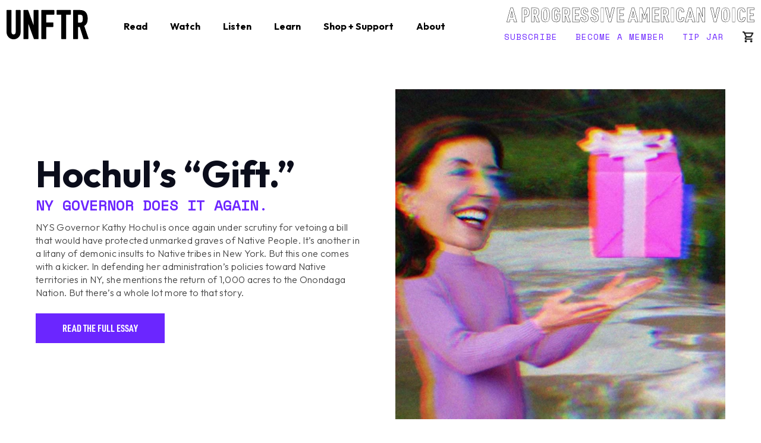

--- FILE ---
content_type: text/html; charset=UTF-8
request_url: https://www.unftr.com/episodes/topical11?hsLang=en
body_size: 18594
content:
<!doctype html><html lang="en"><head>
    <meta charset="utf-8">
    <title>Hochul’s “Gift.”</title>
    
    <link rel="shortcut icon" href="https://www.unftr.com/hubfs/logo/unf*cking-the-republic-podcast-cover-art.jpg">
    
    <meta name="description" content="NYS Governor Kathy Hochul is once again under scrutiny for vetoing a bill that would have protected unmarked graves of Native People. It’s another in a litany of demonic insults to Native tribes in New York. But this one comes with a kicker. In defending her administration’s policies toward Native territories in NY, she mentions the return of 1,000 acres to the Onondaga Nation. But there’s a whole lot more to that story.">
    
    
    
        
    
    <meta name="viewport" content="width=device-width, initial-scale=1">

    
    <meta property="og:description" content="NYS Governor Kathy Hochul is once again under scrutiny for vetoing a bill that would have protected unmarked graves of Native People. It’s another in a litany of demonic insults to Native tribes in New York. But this one comes with a kicker. In defending her administration’s policies toward Native territories in NY, she mentions the return of 1,000 acres to the Onondaga Nation. But there’s a whole lot more to that story.">
    <meta property="og:title" content="Hochul’s “Gift.”">
    <meta name="twitter:description" content="NYS Governor Kathy Hochul is once again under scrutiny for vetoing a bill that would have protected unmarked graves of Native People. It’s another in a litany of demonic insults to Native tribes in New York. But this one comes with a kicker. In defending her administration’s policies toward Native territories in NY, she mentions the return of 1,000 acres to the Onondaga Nation. But there’s a whole lot more to that story.">
    <meta name="twitter:title" content="Hochul’s “Gift.”">

    

    

    <style>
a.cta_button{-moz-box-sizing:content-box !important;-webkit-box-sizing:content-box !important;box-sizing:content-box !important;vertical-align:middle}.hs-breadcrumb-menu{list-style-type:none;margin:0px 0px 0px 0px;padding:0px 0px 0px 0px}.hs-breadcrumb-menu-item{float:left;padding:10px 0px 10px 10px}.hs-breadcrumb-menu-divider:before{content:'›';padding-left:10px}.hs-featured-image-link{border:0}.hs-featured-image{float:right;margin:0 0 20px 20px;max-width:50%}@media (max-width: 568px){.hs-featured-image{float:none;margin:0;width:100%;max-width:100%}}.hs-screen-reader-text{clip:rect(1px, 1px, 1px, 1px);height:1px;overflow:hidden;position:absolute !important;width:1px}
</style>

<link rel="stylesheet" href="https://www.unftr.com/hubfs/hub_generated/template_assets/1/43588236049/1764164178160/template_main.min.css">
<link rel="stylesheet" href="https://www.unftr.com/hubfs/hub_generated/template_assets/1/43585815169/1764164178483/template_theme-overrides.min.css">
<link rel="stylesheet" href="https://www.unftr.com/hubfs/hub_generated/template_assets/1/43710806428/1764164177105/template_custom.min.css">
<link rel="stylesheet" href="https://www.unftr.com/hubfs/hub_generated/module_assets/1/189794562307/1746537854224/module_Skip_To_Links_for_Accessibility.min.css">
<link rel="stylesheet" href="https://www.unftr.com/hubfs/hub_generated/module_assets/1/193318038791/1754928132077/module_mega_menu.min.css">
<link rel="stylesheet" href="https://www.unftr.com/hubfs/hub_generated/module_assets/1/145501517705/1747153483060/module_Episodes_Hubdb_2023.min.css">
<link rel="stylesheet" href="https://www.unftr.com/hubfs/hub_generated/module_assets/1/142335861051/1741466639749/module_Subscribe.min.css">
<link rel="stylesheet" href="https://www.unftr.com/hubfs/hub_generated/module_assets/1/43587411328/1741466616603/module_social-follow.min.css">

<style>
  #hs_cos_wrapper_footer_dnd-module-13 .social-links__icon {
    background-color: rgba(30, 43, 51,0.0);
    border-radius: 4px;
  }
  #hs_cos_wrapper_footer_dnd-module-13 .social-links__icon svg {
    fill: rgba(255, 255, 255,1.0);
    width: 15px;
    height: 15px;
  }
  #hs_cos_wrapper_footer_dnd-module-13 .social-links__icon:hover,
  #hs_cos_wrapper_footer_dnd-module-13 .social-links__icon:focus,
  #hs_cos_wrapper_footer_dnd-module-13 .social-links__icon:active {
    background-color: rgba(255, 255, 255,1.0);
  }
  #hs_cos_wrapper_footer_dnd-module-13 .social-links__icon:hover svg,
  #hs_cos_wrapper_footer_dnd-module-13 .social-links__icon:focus svg,
  #hs_cos_wrapper_footer_dnd-module-13 .social-links__icon:active svg {
    fill: rgba(30, 43, 51,1.0);
  }
</style>

<link rel="stylesheet" href="https://www.unftr.com/hubfs/hub_generated/module_assets/1/150965090591/1754397824240/module_subscribe_popup.min.css">
<!-- Editor Styles -->
<style id="hs_editor_style" type="text/css">
#hs_cos_wrapper_widget_1699474985208  { display: block !important; padding-top: 20px !important }
/* HubSpot Non-stacked Media Query Styles */
@media (min-width:768px) {
  .footer_dnd-row-1-vertical-alignment > .row-fluid {
    display: -ms-flexbox !important;
    -ms-flex-direction: row;
    display: flex !important;
    flex-direction: row;
  }
  .footer_dnd-column-7-row-0-vertical-alignment > .row-fluid {
    display: -ms-flexbox !important;
    -ms-flex-direction: row;
    display: flex !important;
    flex-direction: row;
  }
  .cell_1699567424565-vertical-alignment {
    display: -ms-flexbox !important;
    -ms-flex-direction: column !important;
    -ms-flex-pack: start !important;
    display: flex !important;
    flex-direction: column !important;
    justify-content: flex-start !important;
  }
  .cell_1699567424565-vertical-alignment > div {
    flex-shrink: 0 !important;
  }
  .cell_1699478151432-vertical-alignment {
    display: -ms-flexbox !important;
    -ms-flex-direction: column !important;
    -ms-flex-pack: start !important;
    display: flex !important;
    flex-direction: column !important;
    justify-content: flex-start !important;
  }
  .cell_1699478151432-vertical-alignment > div {
    flex-shrink: 0 !important;
  }
  .cell_16994781494432-vertical-alignment {
    display: -ms-flexbox !important;
    -ms-flex-direction: column !important;
    -ms-flex-pack: start !important;
    display: flex !important;
    flex-direction: column !important;
    justify-content: flex-start !important;
  }
  .cell_16994781494432-vertical-alignment > div {
    flex-shrink: 0 !important;
  }
  .cell_1699478149442-vertical-alignment {
    display: -ms-flexbox !important;
    -ms-flex-direction: column !important;
    -ms-flex-pack: start !important;
    display: flex !important;
    flex-direction: column !important;
    justify-content: flex-start !important;
  }
  .cell_1699478149442-vertical-alignment > div {
    flex-shrink: 0 !important;
  }
  .cell_16994778175682-vertical-alignment {
    display: -ms-flexbox !important;
    -ms-flex-direction: column !important;
    -ms-flex-pack: center !important;
    display: flex !important;
    flex-direction: column !important;
    justify-content: center !important;
  }
  .cell_16994778175682-vertical-alignment > div {
    flex-shrink: 0 !important;
  }
}
/* HubSpot Styles (default) */
.annouce_dnd_top-row-0-padding {
  padding-top: 17px !important;
  padding-bottom: 17px !important;
}
.annouce_dnd_top-row-0-hidden {
  display: none !important;
}
.annouce_dnd_top-row-0-background-layers {
  background-image: linear-gradient(rgba(107, 38, 255, 1), rgba(107, 38, 255, 1)) !important;
  background-position: left top !important;
  background-size: auto !important;
  background-repeat: no-repeat !important;
}
.footer_dnd-column-7-row-0-padding {
  padding-bottom: 40px !important;
}
/* HubSpot Styles (mobile) */
@media (max-width: 767px) {
  .annouce_dnd_top-row-0-hidden {
    display: none !important;
  }
  .cell_1699478151432-padding {
    padding-top: 30px !important;
  }
  .cell_16994781494432-padding {
    padding-top: 30px !important;
  }
}
</style>
<style>
  @font-face {
    font-family: "Outfit";
    font-weight: 800;
    font-style: normal;
    font-display: swap;
    src: url("/_hcms/googlefonts/Outfit/800.woff2") format("woff2"), url("/_hcms/googlefonts/Outfit/800.woff") format("woff");
  }
  @font-face {
    font-family: "Outfit";
    font-weight: 900;
    font-style: normal;
    font-display: swap;
    src: url("/_hcms/googlefonts/Outfit/900.woff2") format("woff2"), url("/_hcms/googlefonts/Outfit/900.woff") format("woff");
  }
  @font-face {
    font-family: "Outfit";
    font-weight: 700;
    font-style: normal;
    font-display: swap;
    src: url("/_hcms/googlefonts/Outfit/700.woff2") format("woff2"), url("/_hcms/googlefonts/Outfit/700.woff") format("woff");
  }
  @font-face {
    font-family: "Outfit";
    font-weight: 300;
    font-style: normal;
    font-display: swap;
    src: url("/_hcms/googlefonts/Outfit/300.woff2") format("woff2"), url("/_hcms/googlefonts/Outfit/300.woff") format("woff");
  }
  @font-face {
    font-family: "Outfit";
    font-weight: 400;
    font-style: normal;
    font-display: swap;
    src: url("/_hcms/googlefonts/Outfit/regular.woff2") format("woff2"), url("/_hcms/googlefonts/Outfit/regular.woff") format("woff");
  }
</style>

    


    
<!--  Added by GoogleAnalytics4 integration -->
<script>
var _hsp = window._hsp = window._hsp || [];
window.dataLayer = window.dataLayer || [];
function gtag(){dataLayer.push(arguments);}

var useGoogleConsentModeV2 = true;
var waitForUpdateMillis = 1000;


if (!window._hsGoogleConsentRunOnce) {
  window._hsGoogleConsentRunOnce = true;

  gtag('consent', 'default', {
    'ad_storage': 'denied',
    'analytics_storage': 'denied',
    'ad_user_data': 'denied',
    'ad_personalization': 'denied',
    'wait_for_update': waitForUpdateMillis
  });

  if (useGoogleConsentModeV2) {
    _hsp.push(['useGoogleConsentModeV2'])
  } else {
    _hsp.push(['addPrivacyConsentListener', function(consent){
      var hasAnalyticsConsent = consent && (consent.allowed || (consent.categories && consent.categories.analytics));
      var hasAdsConsent = consent && (consent.allowed || (consent.categories && consent.categories.advertisement));

      gtag('consent', 'update', {
        'ad_storage': hasAdsConsent ? 'granted' : 'denied',
        'analytics_storage': hasAnalyticsConsent ? 'granted' : 'denied',
        'ad_user_data': hasAdsConsent ? 'granted' : 'denied',
        'ad_personalization': hasAdsConsent ? 'granted' : 'denied'
      });
    }]);
  }
}

gtag('js', new Date());
gtag('set', 'developer_id.dZTQ1Zm', true);
gtag('config', 'G-LWG1D171XQ');
</script>
<script async src="https://www.googletagmanager.com/gtag/js?id=G-LWG1D171XQ"></script>

<!-- /Added by GoogleAnalytics4 integration -->

    <link rel="canonical" href="https://www.unftr.com/blog/hochuls-gift">

<link rel="stylesheet" href="https://cdnjs.cloudflare.com/ajax/libs/font-awesome/7.0.0/css/all.min.css" integrity="sha512-DxV+EoADOkOygM4IR9yXP8Sb2qwgidEmeqAEmDKIOfPRQZOWbXCzLC6vjbZyy0vPisbH2SyW27+ddLVCN+OMzQ==" crossorigin="anonymous" referrerpolicy="no-referrer">

<!-- Aobde Fonts (DIN) added 3/28/21 JC -->
<link rel="stylesheet" href="https://use.typekit.net/mnx6dsu.css">
<link rel="stylesheet" href="https://use.typekit.net/pje5pgg.css">
<link rel="preconnect" href="https://fonts.googleapis.com">
<link rel="preconnect" href="https://fonts.gstatic.com" crossorigin>
<link href="https://fonts.googleapis.com/css2?family=Source+Serif+Pro:ital,wght@0,300;0,700;0,900;1,300&amp;display=swap" rel="stylesheet">
<script src="https://kit.fontawesome.com/e1038a11af.js" crossorigin="anonymous"></script>

<!-- Site Schema by Morey Creative Studios // www.moreycreative.com/hubspot-schema added 6/2/21 JC-->

<script type="application/ld+json">
 {
     "@context": "http://schema.org",
     "@type": "Organization",
     "mainEntityOfPage":{
          "@type":"WebPage",
          "@id":"https://www.unftr.com/episodes/topical11",
          "description": "A smart, funny and searing political podcast sprinkled with a healthy dose of profanity. Each episode is a deep and delicious audio dive into a particular subject that helps explain how we arrived in Bizarro America, the funhouse mirror version of what was originally intended."
     },
     "url": "https://www.unftr.com/",
     "logo": "https://www.unftrpod.com/hubfs/logo/unf-cking-the-republic-blue-logo.png",
     "image": "https://www.unftr.com/hubfs/Unf*cking%20The%20Republic%20podcast%20art-Image%20of%20the%20US%20Congress%20ripped%20in%20the%20middle%20revealing%20white%20text%20on%20a%20blue%20background%20that%20says,%20Unf*cking%20the%20Republic.%20.jpg",
     "name": "UNFTR.com",
     "alternateName": "Unf*cking The Republic",
     "description": "Welcome to the home of Unf*cking The Republic®. Listen to the podcast, buy some books on bookshop.org and stock up on our fair trade, native roasted coffee.",
     "email": "unftrpod@gmail.com"
}
</script>
<!-- End Schema -->

<!-- Global site tag (gtag.js) - Google Analytics added 6/2/21 JC -->
<script async src="https://www.googletagmanager.com/gtag/js?id=UA-180750579-1"></script>
<script>
  window.dataLayer = window.dataLayer || [];
  function gtag(){dataLayer.push(arguments);}
  gtag('js', new Date());

  gtag('config', 'UA-180750579-1');
</script>


  
<meta property="og:image" content="https://www.unftr.com/hubfs/OG%20Images/Kathy%20Hochul%20laughing%20and%20giving%20a%20gift.%20The%20background%20is%20a%20mudboil%20in%20the%20Tully%20Valley.jpg">
  <meta property="og:image:width" content="2048">
  <meta property="og:image:height" content="1076">

  <meta name="twitter:image" content="https://www.unftr.com/hubfs/OG%20Images/Kathy%20Hochul%20laughing%20and%20giving%20a%20gift.%20The%20background%20is%20a%20mudboil%20in%20the%20Tully%20Valley.jpg">



<meta property="og:url" content="https://www.unftr.com/blog/hochuls-gift">
<meta name="twitter:card" content="summary_large_image">
<meta http-equiv="content-language" content="en">





<style>
  h1.episode-title {
  color: #ffffff !important;
}
p.episode-subhead {
  color: #ffffff !important;
  font-size: 24px;
}
p.episode-intro {
  color: #ffffff !important;
}

</style>
    <link rel="preconnect" href="https://cdnjs.cloudflare.com/ajax/libs/font-awesome/6.5.1/css/fontawesome.min.css">
    <link rel="preconnect" href="https://fonts.googleapis.com">
    <link rel="preconnect" href="https://fonts.gstatic.com" crossorigin>
    <link href="https://fonts.googleapis.com/css2?family=Libre+Baskerville&amp;family=Outfit:wght@300;400;700&amp;family=Space+Mono&amp;display=swap" rel="stylesheet">
    <link rel="stylesheet" href="https://fonts.googleapis.com/css2?family=Material+Symbols+Outlined:opsz,wght,FILL,GRAD@24,400,0,0&amp;icon_names=mail">
    <style>
    @media (max-width: 1100px) {
  .header__navigation li:nth-last-child(1) {
    display: none;
  }
  .small-header a.unftr-txt {
    position: initial;
  }
  .small-header .header {
    transform: translateY(0px);
  }
  body .header__navigation-toggle svg {
    fill: #0b0d1a;
  }
  .top-links {
    display: none;
  }
  .header .dnd-section {
    padding: 0px 20px;
  }
  .header__navigation-toggle {
    position: absolute;
    top: -50px;
    right: 40px;
  }
  .menu-child-toggle-icon {
    position: absolute;
    top: 12px;
    right: 20px;
  }
  .submenu.level-1>li>a {
    color: #fff !important;
  }
  body .menu-arrow svg {
    fill: #fff !important;
  }
  .header__container {
    padding: 0 20px;
    position: relative;
    top: -1px;
  }
}

@media (max-width: 767px) {
  .header__navigation-toggle {
    right: 20px;
  }
  .align-right {
    text-align: center;
  }
}
    </style>
  <meta name="generator" content="HubSpot"></head>
  <body>
    <div class="body-wrapper   hs-content-id-52762037293 hs-site-page page  ">
      
      <div id="hs_cos_wrapper_module_17495656074443" class="hs_cos_wrapper hs_cos_wrapper_widget hs_cos_wrapper_type_module" style="" data-hs-cos-general-type="widget" data-hs-cos-type="module"></div>
      <div id="hs_cos_wrapper_module_16352518612027" class="hs_cos_wrapper hs_cos_wrapper_widget hs_cos_wrapper_type_module" style="" data-hs-cos-general-type="widget" data-hs-cos-type="module">
  <a class="skipto" style="color: #ffffff; 
            background-color: #394e5b; 
            border: 4px solid {color=#FFE599, opacity=100, rgba=rgba(255, 229, 153, 1), rgb=rgb(255, 229, 153), hex=#FFE599, css=#FFE599};" href="#main-content">
      Skip To Main
  </a>

  <a class="skipto" style="color: #ffffff; 
            background-color: #394e5b; 
            border: 4px solid {color=#FFE599, opacity=100, rgba=rgba(255, 229, 153, 1), rgb=rgb(255, 229, 153), hex=#FFE599, css=#FFE599};" href="#complementary">
      Skip To Sidebar
  </a>

  <a class="skipto" style="color: #ffffff; 
            background-color: #394e5b; 
            border: 4px solid {color=#FFE599, opacity=100, rgba=rgba(255, 229, 153, 1), rgb=rgb(255, 229, 153), hex=#FFE599, css=#FFE599};" href="#search">
      Skip To Search
  </a>

  <a class="skipto" style="color: #ffffff; 
            background-color: #394e5b; 
            border: 4px solid {color=#FFE599, opacity=100, rgba=rgba(255, 229, 153, 1), rgb=rgb(255, 229, 153), hex=#FFE599, css=#FFE599};" href="#footer">
      Skip To Footer
  </a>
</div>
      <div data-global-resource-path="UNFTR/templates/partials/header2025.html"><header class="header header-spz">
  
  <div class="container-fluid annouce__dnd--top">
<div class="row-fluid-wrapper">
<div class="row-fluid">
<div class="span12 widget-span widget-type-cell " style="" data-widget-type="cell" data-x="0" data-w="12">

<div class="row-fluid-wrapper row-depth-1 row-number-1 dnd-section annouce_dnd_top-row-0-hidden annouce_dnd_top-row-0-padding annouce_dnd_top-row-0-background-layers annouce_dnd_top-row-0-background-color">
<div class="row-fluid ">
<div class="span12 widget-span widget-type-cell dnd-column" style="" data-widget-type="cell" data-x="0" data-w="12">

<div class="row-fluid-wrapper row-depth-1 row-number-2 dnd-row">
<div class="row-fluid ">
<div class="span12 widget-span widget-type-custom_widget dnd-module" style="" data-widget-type="custom_widget" data-x="0" data-w="12">
<div id="hs_cos_wrapper_module_17533724271955" class="hs_cos_wrapper hs_cos_wrapper_widget hs_cos_wrapper_type_module widget-type-rich_text" style="" data-hs-cos-general-type="widget" data-hs-cos-type="module"><span id="hs_cos_wrapper_module_17533724271955_" class="hs_cos_wrapper hs_cos_wrapper_widget hs_cos_wrapper_type_rich_text" style="" data-hs-cos-general-type="widget" data-hs-cos-type="rich_text"><h6 style="text-align: center; font-size: 16px;"><span style="text-decoration: underline;"><span style="color: #ffffff; text-decoration: underline;"><a href="https://hubs.ly/Q03rwkQh0" rel="noopener" style="color: #ffffff; text-decoration: underline;">Learn about UNFTR’s 5 Non-Negotiables for a progressive future.</a></span></span></h6></span></div>

</div><!--end widget-span -->
</div><!--end row-->
</div><!--end row-wrapper -->

</div><!--end widget-span -->
</div><!--end row-->
</div><!--end row-wrapper -->

</div><!--end widget-span -->
</div>
</div>
</div>


  <div class="header__container content-wrapper">
    <div>
      <a class="unftr-txt" href="https://www.unftr.com/?hsLang=en"><img class="unftr-logo" src="https://www.unftr.com/hubfs/logo/unftr-logo-black.svg" alt="unftr logo"></a>
    </div>

    <div class="header__column">
      <div id="hs_cos_wrapper_module_17533726090981" class="hs_cos_wrapper hs_cos_wrapper_widget hs_cos_wrapper_type_module" style="" data-hs-cos-general-type="widget" data-hs-cos-type="module"><!-- Swiper CSS -->
<link rel="stylesheet" href="https://cdn.jsdelivr.net/npm/swiper@11/swiper-bundle.min.css">

<style>
  .swiper {
    width: 100%;
    height: auto;
  }
  .swiper-slide {
    width: 100% !important;
    overflow: hidden; /* Clips any overflow */
  }
  .swiper-slide img {
    width: 100%;
    max-width: 100%; /* Prevents overflow */
    height: auto;
    object-fit: cover;
    display: block; /* Removes any inline spacing */
  }
  .swiper-slide h3 {
    margin: 10px 0 5px 0 !important;
    font-size: 1.2rem;
    color: black;
    text-align: left;
    width: 210px;
  }
  .swiper-slide a {
    color: black;
    text-decoration: none;
    text-align: left;
    display: block;
  }
  .swiper-pricing .swiper-slide a {
    color: #ffffff;
    text-decoration: none;
    text-align: left;
    display: inline-block !important;
  }
  .swiper-slide a:hover {
    text-decoration: underline;
  }
  .swiper-button-next, 
  .swiper-button-prev {
    background: white;
    border-radius: 50%;
    width: 44px;
    height: 44px;
    box-shadow: 0 2px 8px rgba(0, 0, 0, 0.2);
    top: auto;
    bottom: 35px;
  }
  .swiper-button-next::after,
  .swiper-button-prev::after {
    color: black;
    font-size: 16px;
  }
  .swiper-button-prev {
    right: 70px;
    left: auto;
  }
  .swiper-button-next {
    right: 10px;
    left: auto;
  }
  .swiper-pricing {
    position: relative;
  }
  .swiper-button-next-pricing, 
  .swiper-button-prev-pricing {
    background: white;
    border-radius: 50%;
    width: 44px;
    height: 44px;
    box-shadow: 0 2px 8px rgba(0, 0, 0, 0.2);
    top: auto !important;
    bottom: 25px;
  }
  .swiper-button-prev-pricing {
    right: 80px !important;
    left: auto !important;
  }
  .swiper-button-next-pricing {
    right: 20px !important;
    left: auto !important;
  }
  .swiper-button-next-pricing::after,
  .swiper-button-prev-pricing::after {
    color: black;
    font-size: 16px;
  }
  @media (max-width: 768px) {
    .swiper-slide h3 {
      width: 80%;
      max-width: 100%;
      margin-top: 10px !important;
      font-size: 24px;
      margin: 10px auto !important;
    }
    .swiper-button-next {
      right: 10px;
      left: auto;
    }
    .swiper-button-prev {
      right: auto;
      left: 10px;
    }
    .swiper-slide h3, .swiper-slide a {
      text-align: center !important;
      display: block !important;
    }
  }
</style>

<div id="pattern" class="pattern">
  <a href="#menu" class="menu-link"><span class="m-default">Menu <svg xmlns="http://www.w3.org/2000/svg" width="20" height="19" viewbox="0 0 20 19" fill="#000">
    <path d="M-0.0078125 2.35081C-0.0078125 1.56204 0.631862 0.922363 1.42063 0.922363H18.5619C19.3521 0.922363 19.9904 1.56204 19.9904 2.35081C19.9904 3.14091 19.3521 3.77925 18.5619 3.77925H1.42063C0.631862 3.77925 -0.0078125 3.14091 -0.0078125 2.35081ZM-0.0078125 9.49302C-0.0078125 8.70291 0.631862 8.06458 1.42063 8.06458H18.5619C19.3521 8.06458 19.9904 8.70291 19.9904 9.49302C19.9904 10.2831 19.3521 10.9215 18.5619 10.9215H1.42063C0.631862 10.9215 -0.0078125 10.2831 -0.0078125 9.49302ZM18.5619 18.0637H1.42063C0.631862 18.0637 -0.0078125 17.4253 -0.0078125 16.6352C-0.0078125 15.8451 0.631862 15.2068 1.42063 15.2068H18.5619C19.3521 15.2068 19.9904 15.8451 19.9904 16.6352C19.9904 17.4253 19.3521 18.0637 18.5619 18.0637Z" fill="#000" />
    </svg></span>
    <span class="m-active"><svg xmlns="http://www.w3.org/2000/svg" width="20" height="21" viewbox="0 0 20 21" fill="#000">
      <g clip-path="url(#clip0_26252_32624)">
        <path d="M11.8323 10.5161L19.6199 2.72822C20.1267 2.22165 20.1267 1.40261 19.6199 0.896038C19.1133 0.389472 18.2943 0.389472 17.7877 0.896038L9.99989 8.68388L2.21228 0.896038C1.70548 0.389472 0.88667 0.389472 0.380103 0.896038C-0.126701 1.40261 -0.126701 2.22165 0.380103 2.72822L8.16771 10.5161L0.380103 18.3039C-0.126701 18.8105 -0.126701 19.6295 0.380103 20.1361C0.632556 20.3888 0.964494 20.5157 1.29619 20.5157C1.62789 20.5157 1.95959 20.3888 2.21228 20.1361L9.99989 12.3482L17.7877 20.1361C18.0404 20.3888 18.3721 20.5157 18.7038 20.5157C19.0355 20.5157 19.3672 20.3888 19.6199 20.1361C20.1267 19.6295 20.1267 18.8105 19.6199 18.3039L11.8323 10.5161Z" fill="#000" />
      </g>
      <defs>
        <clippath id="clip0_26252_32624">
          <rect width="20" height="20" fill="white" transform="translate(0 0.5)" />
        </clippath>
      </defs>
      </svg></span>
  </a>
  <nav id="menu" class="non-mobile menu" role="navigation">
    <ul class="nav-menu level-1">
      
      <li class="nav-item has-subnav">
        <a href="" target="_self">
          <div id="hs_cos_wrapper_module_17533726090981_" class="hs_cos_wrapper hs_cos_wrapper_widget hs_cos_wrapper_type_inline_text" style="" data-hs-cos-general-type="widget" data-hs-cos-type="inline_text" data-hs-cos-field="nav_item_name">Read</div>
        </a>
        
        <div class="sub-nav read level-2">
          <div class="sub-nav-container">
            <div class="sub-nav-white">
              
              
              <h3 class="mega-menu-heading heading-tx">
                Read
              </h3>
              
              <ul style="height: px;" class="sub-nav-group no-icons ">
                
                <li>
                  <a href="https://www.unftr.com/blog?hsLang=en" target="_self">
                    
                    <div class="menu-content">
                      <div class="menu-title ">
                        News</div>
                      
                      <span><div id="hs_cos_wrapper_module_17533726090981_" class="hs_cos_wrapper hs_cos_wrapper_widget hs_cos_wrapper_type_inline_text" style="" data-hs-cos-general-type="widget" data-hs-cos-type="inline_text" data-hs-cos-field="mini_description">Curated articles covering current events and breaking stories relevant to our community.</div></span>
                      
                    </div>
                  </a>
                </li>
                
                <li>
                  <a href="https://www.unftr.com/blog/tag/episodes?hsLang=en" target="_self">
                    
                    <div class="menu-content">
                      <div class="menu-title ">
                        Essays</div>
                      
                      <span><div id="hs_cos_wrapper_module_17533726090981_" class="hs_cos_wrapper hs_cos_wrapper_widget hs_cos_wrapper_type_inline_text" style="" data-hs-cos-general-type="widget" data-hs-cos-type="inline_text" data-hs-cos-field="mini_description">Original UNFTR analysis and guest contributions with source material supporting our podcast episodes.</div></span>
                      
                    </div>
                  </a>
                </li>
                
              </ul>
              
              
              <h3 class="mega-menu-heading heading-tx">
                Categories
              </h3>
              
              <ul style="height: px;" class="sub-nav-group no-icons ">
                
                <li>
                  <a href="https://www.unftr.com/blog/tag/civil-liberties?hsLang=en" target="_self">
                    
                    <div class="menu-content">
                      <div class="menu-title ">
                        Civil Liberties</div>
                      
                      <span><div id="hs_cos_wrapper_module_17533726090981_" class="hs_cos_wrapper hs_cos_wrapper_widget hs_cos_wrapper_type_inline_text" style="" data-hs-cos-general-type="widget" data-hs-cos-type="inline_text" data-hs-cos-field="mini_description"></div></span>
                      
                    </div>
                  </a>
                </li>
                
                <li>
                  <a href="https://www.unftr.com/blog/tag/climate?hsLang=en" target="_self">
                    
                    <div class="menu-content">
                      <div class="menu-title ">
                        Climate</div>
                      
                      <span><div id="hs_cos_wrapper_module_17533726090981_" class="hs_cos_wrapper hs_cos_wrapper_widget hs_cos_wrapper_type_inline_text" style="" data-hs-cos-general-type="widget" data-hs-cos-type="inline_text" data-hs-cos-field="mini_description"></div></span>
                      
                    </div>
                  </a>
                </li>
                
                <li>
                  <a href="https://www.unftr.com/blog/tag/corp-america?hsLang=en" target="_self">
                    
                    <div class="menu-content">
                      <div class="menu-title ">
                        Corporate America</div>
                      
                      <span><div id="hs_cos_wrapper_module_17533726090981_" class="hs_cos_wrapper hs_cos_wrapper_widget hs_cos_wrapper_type_inline_text" style="" data-hs-cos-general-type="widget" data-hs-cos-type="inline_text" data-hs-cos-field="mini_description"></div></span>
                      
                    </div>
                  </a>
                </li>
                
                <li>
                  <a href="https://www.unftr.com/blog/tag/economics?hsLang=en" target="_self">
                    
                    <div class="menu-content">
                      <div class="menu-title ">
                        Economics</div>
                      
                      <span><div id="hs_cos_wrapper_module_17533726090981_" class="hs_cos_wrapper hs_cos_wrapper_widget hs_cos_wrapper_type_inline_text" style="" data-hs-cos-general-type="widget" data-hs-cos-type="inline_text" data-hs-cos-field="mini_description"></div></span>
                      
                    </div>
                  </a>
                </li>
                
                <li>
                  <a href="https://www.unftr.com/blog/tag/foreign-affairs?hsLang=en" target="_self">
                    
                    <div class="menu-content">
                      <div class="menu-title ">
                        Foreign Affairs</div>
                      
                      <span><div id="hs_cos_wrapper_module_17533726090981_" class="hs_cos_wrapper hs_cos_wrapper_widget hs_cos_wrapper_type_inline_text" style="" data-hs-cos-general-type="widget" data-hs-cos-type="inline_text" data-hs-cos-field="mini_description"></div></span>
                      
                    </div>
                  </a>
                </li>
                
                <li>
                  <a href="https://www.unftr.com/blog/tag/immigration?hsLang=en" target="_self">
                    
                    <div class="menu-content">
                      <div class="menu-title ">
                        Immigration</div>
                      
                      <span><div id="hs_cos_wrapper_module_17533726090981_" class="hs_cos_wrapper hs_cos_wrapper_widget hs_cos_wrapper_type_inline_text" style="" data-hs-cos-general-type="widget" data-hs-cos-type="inline_text" data-hs-cos-field="mini_description"></div></span>
                      
                    </div>
                  </a>
                </li>
                
                <li>
                  <a href="https://www.unftr.com/blog/tag/interviews?hsLang=en" target="_self">
                    
                    <div class="menu-content">
                      <div class="menu-title ">
                        Interviews</div>
                      
                      <span><div id="hs_cos_wrapper_module_17533726090981_" class="hs_cos_wrapper hs_cos_wrapper_widget hs_cos_wrapper_type_inline_text" style="" data-hs-cos-general-type="widget" data-hs-cos-type="inline_text" data-hs-cos-field="mini_description"></div></span>
                      
                    </div>
                  </a>
                </li>
                
                <li>
                  <a href="https://www.unftr.com/blog/tag/issue-specific?hsLang=en" target="_self">
                    
                    <div class="menu-content">
                      <div class="menu-title ">
                        Issue Specific</div>
                      
                      <span><div id="hs_cos_wrapper_module_17533726090981_" class="hs_cos_wrapper hs_cos_wrapper_widget hs_cos_wrapper_type_inline_text" style="" data-hs-cos-general-type="widget" data-hs-cos-type="inline_text" data-hs-cos-field="mini_description"></div></span>
                      
                    </div>
                  </a>
                </li>
                
                <li>
                  <a href="https://www.unftr.com/blog/tag/non-negotiables?hsLang=en" target="_self">
                    
                    <div class="menu-content">
                      <div class="menu-title ">
                        Non-Negotiables</div>
                      
                      <span><div id="hs_cos_wrapper_module_17533726090981_" class="hs_cos_wrapper hs_cos_wrapper_widget hs_cos_wrapper_type_inline_text" style="" data-hs-cos-general-type="widget" data-hs-cos-type="inline_text" data-hs-cos-field="mini_description"></div></span>
                      
                    </div>
                  </a>
                </li>
                
                <li>
                  <a href="https://www.unftr.com/blog/tag/politics?hsLang=en" target="_self">
                    
                    <div class="menu-content">
                      <div class="menu-title ">
                        Politics</div>
                      
                      <span><div id="hs_cos_wrapper_module_17533726090981_" class="hs_cos_wrapper hs_cos_wrapper_widget hs_cos_wrapper_type_inline_text" style="" data-hs-cos-general-type="widget" data-hs-cos-type="inline_text" data-hs-cos-field="mini_description"></div></span>
                      
                    </div>
                  </a>
                </li>
                
                <li>
                  <a href="https://www.unftr.com/blog/tag/potus?hsLang=en" target="_self">
                    
                    <div class="menu-content">
                      <div class="menu-title ">
                        POTUS</div>
                      
                      <span><div id="hs_cos_wrapper_module_17533726090981_" class="hs_cos_wrapper hs_cos_wrapper_widget hs_cos_wrapper_type_inline_text" style="" data-hs-cos-general-type="widget" data-hs-cos-type="inline_text" data-hs-cos-field="mini_description"></div></span>
                      
                    </div>
                  </a>
                </li>
                
                <li>
                  <a href="https://www.unftr.com/blog/tag/progressive-spotlight?hsLang=en" target="_self">
                    
                    <div class="menu-content">
                      <div class="menu-title ">
                        Progressive Spotlight</div>
                      
                      <span><div id="hs_cos_wrapper_module_17533726090981_" class="hs_cos_wrapper hs_cos_wrapper_widget hs_cos_wrapper_type_inline_text" style="" data-hs-cos-general-type="widget" data-hs-cos-type="inline_text" data-hs-cos-field="mini_description"></div></span>
                      
                    </div>
                  </a>
                </li>
                
              </ul>
              

              

            </div>
            
            <div class="sub-nav-grey">
              

              
              <div class="right-group-one">
                <h3 class="mega-menu-heading heading-tx">
                  Newsletter
                </h3>
                <img src="https://www.unftr.com/hs-fs/hubfs/unftr-newsletter-collage.jpg?width=1600&amp;height=900&amp;name=unftr-newsletter-collage.jpg" width="1600" height="900" loading="lazy" alt="unftr-newsletter-collage" style="height: auto; max-width: 100%; width: 1600px;" srcset="https://www.unftr.com/hs-fs/hubfs/unftr-newsletter-collage.jpg?width=800&amp;height=450&amp;name=unftr-newsletter-collage.jpg 800w, https://www.unftr.com/hs-fs/hubfs/unftr-newsletter-collage.jpg?width=1600&amp;height=900&amp;name=unftr-newsletter-collage.jpg 1600w, https://www.unftr.com/hs-fs/hubfs/unftr-newsletter-collage.jpg?width=2400&amp;height=1350&amp;name=unftr-newsletter-collage.jpg 2400w, https://www.unftr.com/hs-fs/hubfs/unftr-newsletter-collage.jpg?width=3200&amp;height=1800&amp;name=unftr-newsletter-collage.jpg 3200w, https://www.unftr.com/hs-fs/hubfs/unftr-newsletter-collage.jpg?width=4000&amp;height=2250&amp;name=unftr-newsletter-collage.jpg 4000w, https://www.unftr.com/hs-fs/hubfs/unftr-newsletter-collage.jpg?width=4800&amp;height=2700&amp;name=unftr-newsletter-collage.jpg 4800w" sizes="(max-width: 1600px) 100vw, 1600px">
<p><a href="https://www.unftr.com/newsletter?hsLang=en" rel="noopener">View The Newsletter</a><span></span></p>
                
              </div>
              

              

              
              <div class="right-group-one">
                <h3 class="mega-menu-heading heading-tx">
                  Latest Article
                </h3>
                
                 <a class="mm-post" href="https://www.unftr.com/blog/america-the-illusion?hsLang=en"><img src="https://www.unftr.com/hubfs/OG%20Images/A%20U.S.%20solider%20saluting%20the%20American%20flag..jpg"><span>America the Illusion: What Venezuela Operation Reveals</span></a>    
              </div>
              

            </div>
            
          </div>
        </div>
        
      </li>
      
      <li class="nav-item has-subnav">
        <a href="" target="_self">
          <div id="hs_cos_wrapper_module_17533726090981_" class="hs_cos_wrapper hs_cos_wrapper_widget hs_cos_wrapper_type_inline_text" style="" data-hs-cos-general-type="widget" data-hs-cos-type="inline_text" data-hs-cos-field="nav_item_name">Watch</div>
        </a>
        
        <div class="sub-nav watch level-2">
          <div class="sub-nav-container">
            <div class="sub-nav-white">
              

              
              <h3 class="mega-menu-heading heading-tx">
                UNFTR TV
              </h3>
              <script src="https://code.jquery.com/jquery-2.2.4.min.js"></script><div class="container" id="content">&nbsp;</div>
<script>
      $(function () {
        var $content = $("#content");
        var $items = $('<div class="video-container"></div>');
        // Convert channel ID to UULF playlist ID (videos only, no Shorts)
        var channelId = "UCTJ0UNKoCkTOYwCr6-ZS0vg";
        var playlistId = channelId.replace('UC', 'UULF'); // UULFTJ0UNKoCkTOYwCr6-ZS0vg
        var data = {
          rss_url: "https://www.youtube.com/feeds/videos.xml?playlist_id=" + playlistId
        };
        // Target 4 videos
        var videosToShow = 5;
        $.get("https://api.rss2json.com/v1/api.json", data, function (response) {
          $content.empty(); // Remove loading message
          if (response.status == "ok" && response.items && response.items.length > 0) {
            // UULF worked - process the videos (they should all be regular videos)
            var addedCount = 0;
            $.each(response.items, function (index, item) {
              if (addedCount >= videosToShow) {
                return false;
              }
              var $tpl = $('<div class="card">' +
                           '<div class="embed-container">' +
                           '<iframe allowfullscreen></iframe>' +
                           '</div>' +
                           '<div class="card-body">' +
                           '<h3 class="heading5 itemtitle card-title"></h3>' +
                           '</div>' +
                           '</div>');
              $tpl.find(".itemtitle").html(item.title);
              $tpl.find("iframe").attr("src", "https://www.youtube.com/embed/" + item.link.split("v=")[1]);
              $items.append($tpl);
              addedCount++;
            });
            $content.append($items);
            
            // Add CTA box after videos are loaded
            var $ctaCard = $('<a href="https://www.youtube.com/@unftr" target="_blank" class="card cta-card">' +
                           '<div class="cta-content">' +
                           '<h3>Want More Videos?</h3>' +
                           '<p>Check out our YouTube channel for more content</p>' +
                           '<span class="button">View YouTube Channel</span>' +
                           '</div>' +
                           '</a>');
            $items.append($ctaCard);
          } else {
            // UULF failed - fallback to regular channel feed with hashtag filtering
            var fallbackData = {
              rss_url: "https://www.youtube.com/feeds/videos.xml?channel_id=" + channelId
            };
            $.get("https://api.rss2json.com/v1/api.json", fallbackData, function (fallbackResponse) {
              if (fallbackResponse.status == "ok") {
                var addedCount = 0;
                $.each(fallbackResponse.items, function (index, item) {
                  // More flexible filtering - skip obvious Shorts indicators
                  var title = item.title.toLowerCase();
                  var isShort = title.indexOf('#') > -1 || 
                      title.indexOf('#shorts') > -1 || 
                      title.indexOf('#short') > -1;
                  if (isShort) {
                    return true; // Skip this item
                  }
                  if (addedCount >= videosToShow) {
                    return false;
                  }
                  var $tpl = $('<div class="card">' +
                               '<div class="embed-container">' +
                               '<iframe allowfullscreen></iframe>' +
                               '</div>' +
                               '<div class="card-body">' +
                               '<h5 class="itemtitle card-title"></h5>' +
                               '</div>' +
                               '</div>');
                  $tpl.find(".itemtitle").html(item.title);
                  $tpl.find("iframe").attr("src", "https://www.youtube.com/embed/" + item.link.split("v=")[1]);
                  $items.append($tpl);
                  addedCount++;
                });
                $content.append($items);
              } else {
                $content.html('<div class="loading">Failed to load videos. Please try again later.</div>');
              }
            }).fail(function() {
              $content.html('<div class="loading">Failed to load videos. Please try again later.</div>');
            });
          }
        }).fail(function() {
          $content.html('<div class="loading">Failed to load videos. Please try again later.</div>');
        });
      });
    </script>
              <a class="mobile-only" href="https://www.youtube.com/channel/UCTJ0UNKoCkTOYwCr6-ZS0vg" rel="noopener" target="_blank"><img src="https://www.unftr.com/hs-fs/hubfs/unftr-logo-repeated.jpg?width=800&amp;height=800&amp;name=unftr-logo-repeated.jpg" width="800" height="800" loading="lazy" alt="unftr logo" style="height: auto; max-width: 100%; width: 800px;" srcset="https://www.unftr.com/hs-fs/hubfs/unftr-logo-repeated.jpg?width=400&amp;height=400&amp;name=unftr-logo-repeated.jpg 400w, https://www.unftr.com/hs-fs/hubfs/unftr-logo-repeated.jpg?width=800&amp;height=800&amp;name=unftr-logo-repeated.jpg 800w, https://www.unftr.com/hs-fs/hubfs/unftr-logo-repeated.jpg?width=1200&amp;height=1200&amp;name=unftr-logo-repeated.jpg 1200w, https://www.unftr.com/hs-fs/hubfs/unftr-logo-repeated.jpg?width=1600&amp;height=1600&amp;name=unftr-logo-repeated.jpg 1600w, https://www.unftr.com/hs-fs/hubfs/unftr-logo-repeated.jpg?width=2000&amp;height=2000&amp;name=unftr-logo-repeated.jpg 2000w, https://www.unftr.com/hs-fs/hubfs/unftr-logo-repeated.jpg?width=2400&amp;height=2400&amp;name=unftr-logo-repeated.jpg 2400w" sizes="(max-width: 800px) 100vw, 800px"></a><p class="mobile-only" style="text-align: center;"><span style="font-size: 18px;"><a href="https://www.youtube.com/@unftr" rel="noopener" target="_blank">View Max on UNFTR Youtube</a></span></p>
              

            </div>
            
            <div class="sub-nav-grey">
              

              
              <div class="right-group-one">
                <h3 class="mega-menu-heading heading-tx">
                  MeidasTouch
                </h3>
                <a href="https://www.youtube.com/watch?list=PL36GQAccexbyXC4mFlfMGHdQekQsHx2nS&amp;v=cFa8t3SPgNw" rel="noopener" target="_blank"><img src="https://www.unftr.com/hs-fs/hubfs/mtn-graphic.jpg?width=800&amp;height=800&amp;name=mtn-graphic.jpg" width="800" height="800" loading="lazy" alt="meidastouch network logo" style="height: auto; max-width: 100%; width: 800px;" srcset="https://www.unftr.com/hs-fs/hubfs/mtn-graphic.jpg?width=400&amp;height=400&amp;name=mtn-graphic.jpg 400w, https://www.unftr.com/hs-fs/hubfs/mtn-graphic.jpg?width=800&amp;height=800&amp;name=mtn-graphic.jpg 800w, https://www.unftr.com/hs-fs/hubfs/mtn-graphic.jpg?width=1200&amp;height=1200&amp;name=mtn-graphic.jpg 1200w, https://www.unftr.com/hs-fs/hubfs/mtn-graphic.jpg?width=1600&amp;height=1600&amp;name=mtn-graphic.jpg 1600w, https://www.unftr.com/hs-fs/hubfs/mtn-graphic.jpg?width=2000&amp;height=2000&amp;name=mtn-graphic.jpg 2000w, https://www.unftr.com/hs-fs/hubfs/mtn-graphic.jpg?width=2400&amp;height=2400&amp;name=mtn-graphic.jpg 2400w" sizes="(max-width: 800px) 100vw, 800px"></a>
<p style="text-align: center;"><span style="font-size: 18px;"><a href="https://www.unftr.com/mtn?hsLang=en" rel="noopener" target="_blank">View Max on the MeidasTouch Network</a></span></p>
                
              </div>
              

              

              

            </div>
            
          </div>
        </div>
        
      </li>
      
      <li class="nav-item has-subnav">
        <a href="" target="_self">
          <div id="hs_cos_wrapper_module_17533726090981_" class="hs_cos_wrapper hs_cos_wrapper_widget hs_cos_wrapper_type_inline_text" style="" data-hs-cos-general-type="widget" data-hs-cos-type="inline_text" data-hs-cos-field="nav_item_name">Listen</div>
        </a>
        
        <div class="sub-nav listen level-2">
          <div class="sub-nav-container">
            <div class="sub-nav-white">
              
              
              <h3 class="mega-menu-heading heading-tx">
                Listen
              </h3>
              
              <ul style="height: px;" class="sub-nav-group no-icons ">
                
                <li>
                  <a href="https://www.unftr.com/episodes?hsLang=en" target="_self">
                    
                    <div class="menu-content">
                      <div class="menu-title ">
                        Podcast Episodes</div>
                      
                      <span><div id="hs_cos_wrapper_module_17533726090981_" class="hs_cos_wrapper hs_cos_wrapper_widget hs_cos_wrapper_type_inline_text" style="" data-hs-cos-general-type="widget" data-hs-cos-type="inline_text" data-hs-cos-field="mini_description">Access our complete archive of UNFTR podcast episodes and show notes.</div></span>
                      
                    </div>
                  </a>
                </li>
                
                <li>
                  <a href="https://www.unftr.com/blog/tag/episodes?hsLang=en" target="_self">
                    
                    <div class="menu-content">
                      <div class="menu-title ">
                        Podcast Essays</div>
                      
                      <span><div id="hs_cos_wrapper_module_17533726090981_" class="hs_cos_wrapper hs_cos_wrapper_widget hs_cos_wrapper_type_inline_text" style="" data-hs-cos-general-type="widget" data-hs-cos-type="inline_text" data-hs-cos-field="mini_description">Written companion pieces and source material that form the foundation of our episodes.</div></span>
                      
                    </div>
                  </a>
                </li>
                
                <li>
                  <a href="https://pod.link/unftrpod" target="_blank" rel="noopener">
                    
                    <div class="menu-content">
                      <div class="menu-title ">
                        Subscribe</div>
                      
                      <span><div id="hs_cos_wrapper_module_17533726090981_" class="hs_cos_wrapper hs_cos_wrapper_widget hs_cos_wrapper_type_inline_text" style="" data-hs-cos-general-type="widget" data-hs-cos-type="inline_text" data-hs-cos-field="mini_description">Find UNFTR on all major podcasting platforms including Spotify, Apple Podcasts, and Stitcher.</div></span>
                      
                    </div>
                  </a>
                </li>
                
              </ul>
              

              

            </div>
            
            <div class="sub-nav-grey">
              

              
              <div class="right-group-one">
                <h3 class="mega-menu-heading heading-tx">
                  Series
                </h3>
                
                <div class="swiper">        <!-- Additional required wrapper -->        <div class="swiper-wrapper">            <!-- Slides -->            <div class="swiper-slide">                <img src="https://www.unftr.com/hubfs/OG%20Images/over%20the%20borderline%20series%20art.jpg" alt="Over The Borderline">                <h3>Over The Borderline</h3>                <a href="https://www.unftr.com/unftr-series/over-the-borderline?hsLang=en">Learn More →</a>            </div>            <div class="swiper-slide">                <img src="https://www.unftr.com/hs-fs/hubfs/Series%20Art/A%20bottle%20of%20pills%20along%20side%20text%20that%20says%20Healthcare-%20Sick%20in%20America.%20Part%20One-%20US%20Healthcare.%20Part%20Two-%20This%20Healthcare%20is%20Killing%20Us.%20Part%20Three-%20Hospitals%20and%20Healthcare..jpg?width=800&amp;height=400" alt="Healthcare">                <h3>Healthcare</h3>                <a href="https://www.unftr.com/unftr-series/healthcare?hsLang=en">Learn More →</a>            </div>            <div class="swiper-slide">                <img src="https://www.unftr.com/hubfs/Series%20Art/A%20backpack%20and%20school%20supplies%20alongside%20text%20that%20says%20Education-%20The%20Right%20Wing%E2%80%99s%20War%20on%20Public%20Schools.%20Part%20One-%20Scaffolding.%20Part%20Two-%20Expansion%2c%20Reconstruction%20and%20Desegregation.%20Part%20Three-%20Criticize%2c%20Demonize%2c%20then%20Privatize..jpg" alt="Education">                <h3>Education</h3>                <a href="https://www.unftr.com/unftr-series/public-education?hsLang=en">Learn More →</a>            </div>            <div class="swiper-slide">                <img src="https://www.unftr.com/hubfs/Series%20Art/A%20photo%20of%20Bill%20Clinton%20alongside%20text%20that%20says%20The%20Clinton%20Years.%20The%20Most%20Neoliberal%20Presidency%20in%20U.S.%20History.%20Part%20One-%20Don%E2%80%99t%20Stop%20Thinking%20About%20Tomorrow.%20Part%20Two-%20Yesterday%E2%80%99s%20Gone.%20Part%20Three-%20The%20Wolf%20in%20Sheep%E2%80%99s%20Clothing..jpg" alt="The Clinton Years">                <h3>The Clinton Years</h3>                <a href="https://www.unftr.com/unftr-series/the-clinton-years?hsLang=en">Learn More →</a>            </div>            <div class="swiper-slide">                <img src="https://www.unftr.com/hubfs/Series%20Art/A%20photo%20of%20Karl%20Marx.jpg" alt="Socialism">                <h3>Socialism</h3>                <a href="https://www.unftr.com/unftr-series/understanding-socialism?hsLang=en">Learn More →</a>            </div>            <div class="swiper-slide">                <img src="https://www.unftr.com/hubfs/Series%20Art/A%20photo%20of%20Jimmy%20Carter%20alongside%20text%20that%20says%20The%20Carter%20Series-%20Reexamining%20Jimmy%E2%80%99s%20Time%20in%20Office.%20Part%20One-%20A%20Good%20Old%20Boy%20Bids%20for%20the%20White%20House.%20Part%20Two-%20Carter%20on%20the%20World%20Stage.%20Part%20Three-%20Fallows%E2%80%99%20Peripeteia.%20Epilogue-%20A%20Quiet%20Ending..jpg" alt="The Carter Years">                <h3>The Carter Years</h3>                <a href="https://www.unftr.com/unftr-series/the-carter-series?hsLang=en">Learn More →</a>            </div>            <div class="swiper-slide">                <img src="https://www.unftr.com/hubfs/Series%20Art/A%20Palestinian%20flag%20alongside%20text%20that%20says%20Palestine%2c%20A%20Political%20History%20of%20Palestine%20from%20the%201800s%20through%20Today.%20Part%20One-%20The%20Jewish%20Question.%20Part%20Two-%20The%20Palestinian%20Cause.%20Part%20Three-%20Two%20states%2c%20one%20state%2c%20none.%20Epilogue-%20Never%20Forget..jpg" alt="Palestine">                <h3>Palestine</h3>                <a href="https://www.unftr.com/unftr-series/palestine?hsLang=en">Learn More →</a>            </div>            <div class="swiper-slide">                <img src="https://www.unftr.com/hubfs/Corporate%20Irresponsibility-The%20Slow%20but%20Deliberate%20March%20to%20Oligarchy..jpg" alt="Corporate Irresponsibility">                <h3>Corporate (Ir)Responsibility</h3>                <a href="https://www.unftr.com/unftr-series/corporate-irresponsibility?hsLang=en">Learn More →</a>            </div>        </div>                <!-- If we need navigation buttons -->        <div class="swiper-button-prev"></div>        <div class="swiper-button-next"></div>    </div>
              </div>
              

              

              

            </div>
            
          </div>
        </div>
        
      </li>
      
      <li class="nav-item has-subnav">
        <a href="" target="_self">
          <div id="hs_cos_wrapper_module_17533726090981_" class="hs_cos_wrapper hs_cos_wrapper_widget hs_cos_wrapper_type_inline_text" style="" data-hs-cos-general-type="widget" data-hs-cos-type="inline_text" data-hs-cos-field="nav_item_name">Learn</div>
        </a>
        
        <div class="sub-nav learn level-2">
          <div class="sub-nav-container">
            <div class="sub-nav-white">
              
              
              <h3 class="mega-menu-heading heading-tx">
                Resources
              </h3>
              
              <ul style="height: px;" class="sub-nav-group no-icons ">
                
                <li>
                  <a href="https://www.unftr.com/resources/activist-resources?hsLang=en" target="_self">
                    
                    <div class="menu-content">
                      <div class="menu-title ">
                        Activist Resources</div>
                      
                      <span><div id="hs_cos_wrapper_module_17533726090981_" class="hs_cos_wrapper hs_cos_wrapper_widget hs_cos_wrapper_type_inline_text" style="" data-hs-cos-general-type="widget" data-hs-cos-type="inline_text" data-hs-cos-field="mini_description">Effective organizations with proven track records of raising awareness and creating political change.</div></span>
                      
                    </div>
                  </a>
                </li>
                
                <li>
                  <a href="https://www.unftr.com/resources/animal-rights?hsLang=en" target="_self">
                    
                    <div class="menu-content">
                      <div class="menu-title ">
                        Animal Rights</div>
                      
                      <span><div id="hs_cos_wrapper_module_17533726090981_" class="hs_cos_wrapper hs_cos_wrapper_widget hs_cos_wrapper_type_inline_text" style="" data-hs-cos-general-type="widget" data-hs-cos-type="inline_text" data-hs-cos-field="mini_description">Leading advocates for animal welfare and the ethical treatment of all living beings.</div></span>
                      
                    </div>
                  </a>
                </li>
                
                <li>
                  <a href="https://www.unftr.com/resources/climate-and-environmental-justice?hsLang=en" target="_self">
                    
                    <div class="menu-content">
                      <div class="menu-title ">
                        Climate and Environmental Justice</div>
                      
                      <span><div id="hs_cos_wrapper_module_17533726090981_" class="hs_cos_wrapper hs_cos_wrapper_widget hs_cos_wrapper_type_inline_text" style="" data-hs-cos-general-type="widget" data-hs-cos-type="inline_text" data-hs-cos-field="mini_description">Organizations tackling the existential threat of environmental destruction through carbon reduction and conservation efforts.</div></span>
                      
                    </div>
                  </a>
                </li>
                
                <li>
                  <a href="https://www.unftr.com/resources/economic-justice?hsLang=en" target="_self">
                    
                    <div class="menu-content">
                      <div class="menu-title ">
                        Economic Justice</div>
                      
                      <span><div id="hs_cos_wrapper_module_17533726090981_" class="hs_cos_wrapper hs_cos_wrapper_widget hs_cos_wrapper_type_inline_text" style="" data-hs-cos-general-type="widget" data-hs-cos-type="inline_text" data-hs-cos-field="mini_description">Groups fighting widening inequality and advocating for policies that create a more equitable society.</div></span>
                      
                    </div>
                  </a>
                </li>
                
                <li>
                  <a href="https://www.unftr.com/resources/human-health-and-reproductive-resources?hsLang=en" target="_self">
                    
                    <div class="menu-content">
                      <div class="menu-title ">
                        Human Health and Reproductive Resources</div>
                      
                      <span><div id="hs_cos_wrapper_module_17533726090981_" class="hs_cos_wrapper hs_cos_wrapper_widget hs_cos_wrapper_type_inline_text" style="" data-hs-cos-general-type="widget" data-hs-cos-type="inline_text" data-hs-cos-field="mini_description">Front-line organizations defending bodily autonomy and reproductive rights against conservative judicial overreach.</div></span>
                      
                    </div>
                  </a>
                </li>
                
                <li>
                  <a href="https://www.unftr.com/resources/leftist-youtubers?hsLang=en" target="_self">
                    
                    <div class="menu-content">
                      <div class="menu-title ">
                        Leftist Youtubers</div>
                      
                      <span><div id="hs_cos_wrapper_module_17533726090981_" class="hs_cos_wrapper hs_cos_wrapper_widget hs_cos_wrapper_type_inline_text" style="" data-hs-cos-general-type="widget" data-hs-cos-type="inline_text" data-hs-cos-field="mini_description">Progressive video creators offering consistent political commentary, interviews, and analysis across multiple formats.</div></span>
                      
                    </div>
                  </a>
                </li>
                
                <li>
                  <a href="https://www.unftr.com/resources/media-sources?hsLang=en" target="_self">
                    
                    <div class="menu-content">
                      <div class="menu-title ">
                        Media Sources</div>
                      
                      <span><div id="hs_cos_wrapper_module_17533726090981_" class="hs_cos_wrapper hs_cos_wrapper_widget hs_cos_wrapper_type_inline_text" style="" data-hs-cos-general-type="widget" data-hs-cos-type="inline_text" data-hs-cos-field="mini_description">UNFTR-vetted progressive news outlets and journalists practicing quality reporting with editorial integrity.</div></span>
                      
                    </div>
                  </a>
                </li>
                
                <li>
                  <a href="https://www.unftr.com/resources/podcasts?hsLang=en" target="_self">
                    
                    <div class="menu-content">
                      <div class="menu-title ">
                        Podcasts</div>
                      
                      <span><div id="hs_cos_wrapper_module_17533726090981_" class="hs_cos_wrapper hs_cos_wrapper_widget hs_cos_wrapper_type_inline_text" style="" data-hs-cos-general-type="widget" data-hs-cos-type="inline_text" data-hs-cos-field="mini_description">Trusted news and commentary podcasts that prioritize research and editorial standards over clickbait.</div></span>
                      
                    </div>
                  </a>
                </li>
                
                <li>
                  <a href="https://www.unftr.com/resources/political-organizations?hsLang=en" target="_self">
                    
                    <div class="menu-content">
                      <div class="menu-title ">
                        Political Organizations</div>
                      
                      <span><div id="hs_cos_wrapper_module_17533726090981_" class="hs_cos_wrapper hs_cos_wrapper_widget hs_cos_wrapper_type_inline_text" style="" data-hs-cos-general-type="widget" data-hs-cos-type="inline_text" data-hs-cos-field="mini_description">Organizations working to strengthen democracy, diversify candidates, and challenge the corporate two-party system.</div></span>
                      
                    </div>
                  </a>
                </li>
                
                <li>
                  <a href="https://www.unftr.com/resources/social-justice?hsLang=en" target="_self">
                    
                    <div class="menu-content">
                      <div class="menu-title ">
                        Social Justice</div>
                      
                      <span><div id="hs_cos_wrapper_module_17533726090981_" class="hs_cos_wrapper hs_cos_wrapper_widget hs_cos_wrapper_type_inline_text" style="" data-hs-cos-general-type="widget" data-hs-cos-type="inline_text" data-hs-cos-field="mini_description">Advocates giving voice to marginalized communities and defending universal civil rights and citizenship.</div></span>
                      
                    </div>
                  </a>
                </li>
                
                <li>
                  <a href="https://www.unftr.com/resources?hsLang=en" target="_self">
                    
                    <div class="menu-content">
                      <div class="menu-title ">
                        View All Resources</div>
                      
                      <span><div id="hs_cos_wrapper_module_17533726090981_" class="hs_cos_wrapper hs_cos_wrapper_widget hs_cos_wrapper_type_inline_text" style="" data-hs-cos-general-type="widget" data-hs-cos-type="inline_text" data-hs-cos-field="mini_description"></div></span>
                      
                    </div>
                  </a>
                </li>
                
              </ul>
              

              

            </div>
            
            <div class="sub-nav-grey">
              

              
              <div class="right-group-one">
                <h3 class="mega-menu-heading heading-tx">
                  5NN
                </h3>
                <a href="https://www.unftr.com/5nn?hsLang=en" rel="noopener"><img src="https://www.unftr.com/hubfs/5nn-popup.gif" width="100%" loading="lazy" alt="5nn-popup" style="height: auto; max-width: 100%; width: 100%;"></a>
                
              </div>
              

              

              

            </div>
            
          </div>
        </div>
        
      </li>
      
      <li class="nav-item has-subnav">
        <a href="" target="_self">
          <div id="hs_cos_wrapper_module_17533726090981_" class="hs_cos_wrapper hs_cos_wrapper_widget hs_cos_wrapper_type_inline_text" style="" data-hs-cos-general-type="widget" data-hs-cos-type="inline_text" data-hs-cos-field="nav_item_name">Shop + Support</div>
        </a>
        
        <div class="sub-nav shop-+-support level-2">
          <div class="sub-nav-container">
            <div class="sub-nav-white">
              
              
              <h3 class="mega-menu-heading heading-tx">
                Shop + Support
              </h3>
              
              <ul style="height: px;" class="sub-nav-group no-icons ">
                
                <li>
                  <a href="https://www.unftr.com/merch?hsLang=en" target="_self">
                    
                    <div class="menu-content">
                      <div class="menu-title ">
                        Merch</div>
                      
                      <span><div id="hs_cos_wrapper_module_17533726090981_" class="hs_cos_wrapper hs_cos_wrapper_widget hs_cos_wrapper_type_inline_text" style="" data-hs-cos-general-type="widget" data-hs-cos-type="inline_text" data-hs-cos-field="mini_description">Support UNFTR by rocking our gear! Products in various sizes and styles for every Unf*cker.</div></span>
                      
                    </div>
                  </a>
                </li>
                
                <li>
                  <a href="https://www.unftr.com/shop?hsLang=en" target="_self">
                    
                    <div class="menu-content">
                      <div class="menu-title ">
                        Coffee</div>
                      
                      <span><div id="hs_cos_wrapper_module_17533726090981_" class="hs_cos_wrapper hs_cos_wrapper_widget hs_cos_wrapper_type_inline_text" style="" data-hs-cos-general-type="widget" data-hs-cos-type="inline_text" data-hs-cos-field="mini_description">100% Fair Trade and Certified Organic coffee roasted by Native Coffee Traders, supporting indigenous communities.</div></span>
                      
                    </div>
                  </a>
                </li>
                
                <li>
                  <a href="https://bookshop.org/shop/UNFTRpod" target="_blank" rel="noopener">
                    
                    <div class="menu-content">
                      <div class="menu-title ">
                        Bookshop</div>
                      
                      <span><div id="hs_cos_wrapper_module_17533726090981_" class="hs_cos_wrapper hs_cos_wrapper_widget hs_cos_wrapper_type_inline_text" style="" data-hs-cos-general-type="widget" data-hs-cos-type="inline_text" data-hs-cos-field="mini_description">Shop our curated book recommendations while supporting independent bookstores through Bookshop.org.</div></span>
                      
                    </div>
                  </a>
                </li>
                
                <li>
                  <a href="https://www.unftr.com/memberships/supporter?hsLang=en" target="_self">
                    
                    <div class="menu-content">
                      <div class="menu-title ">
                        Tip Jar</div>
                      
                      <span><div id="hs_cos_wrapper_module_17533726090981_" class="hs_cos_wrapper hs_cos_wrapper_widget hs_cos_wrapper_type_inline_text" style="" data-hs-cos-general-type="widget" data-hs-cos-type="inline_text" data-hs-cos-field="mini_description">Show your support for UNFTR with a one-time donation to keep the podcast running.</div></span>
                      
                    </div>
                  </a>
                </li>
                
                <li>
                  <a href="https://ratethispodcast.com/unftr" target="_blank" rel="noopener">
                    
                    <div class="menu-content">
                      <div class="menu-title ">
                        Leave a review</div>
                      
                      <span><div id="hs_cos_wrapper_module_17533726090981_" class="hs_cos_wrapper hs_cos_wrapper_widget hs_cos_wrapper_type_inline_text" style="" data-hs-cos-general-type="widget" data-hs-cos-type="inline_text" data-hs-cos-field="mini_description">Help spread the word by leaving a review on your preferred podcast platform.</div></span>
                      
                    </div>
                  </a>
                </li>
                
                <li>
                  <a href="https://shop.unftr.com/account/login" target="_blank" rel="noopener">
                    
                    <div class="menu-content">
                      <div class="menu-title ">
                        Coffee Login</div>
                      
                      <span><div id="hs_cos_wrapper_module_17533726090981_" class="hs_cos_wrapper hs_cos_wrapper_widget hs_cos_wrapper_type_inline_text" style="" data-hs-cos-general-type="widget" data-hs-cos-type="inline_text" data-hs-cos-field="mini_description">Access and manage your coffee subscription account.</div></span>
                      
                    </div>
                  </a>
                </li>
                
              </ul>
              

              

            </div>
            
            <div class="sub-nav-grey">
              

              
              <div class="right-group-one">
                <h3 class="mega-menu-heading heading-tx">
                  Become a Member
                </h3>
                
                     <div class="swiper swiper-pricing">             <div class="swiper-wrapper">            <!-- Slides -->            <div class="swiper-slide">                <div class="pricing-card-menu">                    <h4>Curious</h4>                    <div class="price-container-menu">                        <span class="price"><sup>$</sup>5</span>                        <span class="month">Per Month</span>                    </div>                    <hr role="separator">                    <p>Get access to our weekly premium newsletter, receive an UNFTR sticker, get a shout out in show notes, and be the first to know about new merch and coffee releases.</p>                    <a href="https://www.unftr.com/memberships?hsLang=en" label="Join Curious">Join</a>                </div>            </div>            <div class="swiper-slide">                <div class="pricing-card-menu">                    <h4>Comrade</h4>                    <div class="price-container-menu">                        <span class="price"><sup>$</sup>10</span>                        <span class="month">Per Month</span>                    </div>                    <hr role="separator">                    <p>Everything from Curious plus access to our exclusive Member's Discord Channel where you can connect with other members and engage in deeper discussions.</p>                    <a href="https://www.unftr.com/memberships?hsLang=en" label="Join Comrade">Join</a>                </div>            </div>            <div class="swiper-slide">                <div class="pricing-card-menu">                    <h4>Professional</h4>                    <div class="price-container-menu">                        <span class="price"><sup>$</sup>20</span>                        <span class="month">Per Month</span>                    </div>                    <hr role="separator">                    <p>All Comrade benefits plus a monthly UNFTR sticker subscription and your name featured as a sponsor on a podcast episode, giving you direct recognition for your support.</p>                    <a href="https://www.unftr.com/memberships?hsLang=en" label="Join Professional">Join</a>                </div>            </div>            <div class="swiper-slide">                <div class="pricing-card-menu">                    <h4>Overcaffeinated</h4>                    <div class="price-container-menu">                        <span class="price"><sup>$</sup>50</span>                        <span class="month">Per Month</span>                    </div>                    <hr role="separator">                    <p>The ultimate membership tier with maximum visibility - your name sponsors every podcast episode and appears in YouTube episode credits, plus all the benefits from previous tiers.</p>                    <a href="https://www.unftr.com/memberships?hsLang=en" label="Join Overcaffeinated">Join</a>                </div>            </div>        </div>                <div class="swiper-button-prev swiper-button-prev-pricing"></div>    <div class="swiper-button-next swiper-button-next-pricing"></div>    </div>
              </div>
              

              

              

            </div>
            
          </div>
        </div>
        
      </li>
      
      <li class="nav-item has-subnav">
        <a href="" target="_self">
          <div id="hs_cos_wrapper_module_17533726090981_" class="hs_cos_wrapper hs_cos_wrapper_widget hs_cos_wrapper_type_inline_text" style="" data-hs-cos-general-type="widget" data-hs-cos-type="inline_text" data-hs-cos-field="nav_item_name">About</div>
        </a>
        
        <div class="sub-nav about level-2">
          <div class="sub-nav-container">
            <div class="sub-nav-white">
              
              
              <h3 class="mega-menu-heading heading-tx">
                About
              </h3>
              
              <ul style="height: px;" class="sub-nav-group no-icons ">
                
                <li>
                  <a href="https://www.unftr.com/about?hsLang=en" target="_self">
                    
                    <div class="menu-content">
                      <div class="menu-title ">
                        About UNFTR</div>
                      
                      <span><div id="hs_cos_wrapper_module_17533726090981_" class="hs_cos_wrapper hs_cos_wrapper_widget hs_cos_wrapper_type_inline_text" style="" data-hs-cos-general-type="widget" data-hs-cos-type="inline_text" data-hs-cos-field="mini_description">Discover our mission to provide modern-day clarity through historical analysis and empathetic political commentary.</div></span>
                      
                    </div>
                  </a>
                </li>
                
                <li>
                  <a href="https://www.unftr.com/contributors?hsLang=en" target="_self">
                    
                    <div class="menu-content">
                      <div class="menu-title ">
                        Contributor Bios</div>
                      
                      <span><div id="hs_cos_wrapper_module_17533726090981_" class="hs_cos_wrapper hs_cos_wrapper_widget hs_cos_wrapper_type_inline_text" style="" data-hs-cos-general-type="widget" data-hs-cos-type="inline_text" data-hs-cos-field="mini_description">Meet the writers, journalists, and experts who contribute essays and insights to UNFTR.</div></span>
                      
                    </div>
                  </a>
                </li>
                
                <li>
                  <a href="https://www.unftr.com/contact?hsLang=en" target="_self">
                    
                    <div class="menu-content">
                      <div class="menu-title ">
                        Contact</div>
                      
                      <span><div id="hs_cos_wrapper_module_17533726090981_" class="hs_cos_wrapper hs_cos_wrapper_widget hs_cos_wrapper_type_inline_text" style="" data-hs-cos-general-type="widget" data-hs-cos-type="inline_text" data-hs-cos-field="mini_description">Get in touch with questions, suggestions, or to inquire about contributing to UNFTR.</div></span>
                      
                    </div>
                  </a>
                </li>
                
              </ul>
              

              

            </div>
            
            <div class="sub-nav-grey">
              

              
              <div class="right-group-one">
                <h3 class="mega-menu-heading heading-tx">
                  Follow Us On Social
                </h3>
                
                <div class="social-logos">  <a href="https://www.facebook.com/UNFTRpod/" target="_blank"><i class="fa-brands fa-facebook-f"></i> </a>  <a href="https://www.instagram.com/unftrpod/#" target="_blank"><i class="fa-brands fa-instagram"></i></a>   <a href="https://bsky.app/profile/unftr.com" target="_blank"><i class="fa-brands fa-bluesky"></i></a>   <a href="https://www.youtube.com/@unftr" target="_blank"><i class="fa-brands fa-youtube"></i></a> <a href="https://www.reddit.com/r/UNFTR/" target="_blank"><i class="fa-brands fa-reddit-alien"></i></a></div>
              </div>
              

              

              

            </div>
            
          </div>
        </div>
        
      </li>
      

      <!-- CTAs  -->
      

      
    </ul>
  </nav>

  <!-- mobile menu -->
  <nav id="menu-mobile" class="menu" role="navigation">
    <ul class="nav-menu level-1">
      
      <li class="nav-item has-subnav">
        <a href="" target="_self">
          <div id="hs_cos_wrapper_module_17533726090981_" class="hs_cos_wrapper hs_cos_wrapper_widget hs_cos_wrapper_type_inline_text" style="" data-hs-cos-general-type="widget" data-hs-cos-type="inline_text" data-hs-cos-field="nav_item_name">Read</div>
        </a>
        
        <div class="sub-nav read level-2">
          <div class="sub-nav-container">
            <div class="sub-nav-white">
              
              
              <h3 class="mega-menu-heading heading-tx">
                <div id="hs_cos_wrapper_module_17533726090981_" class="hs_cos_wrapper hs_cos_wrapper_widget hs_cos_wrapper_type_inline_text" style="" data-hs-cos-general-type="widget" data-hs-cos-type="inline_text" data-hs-cos-field="submenu_1_heading">Read</div>
              </h3>
              
              <ul class="sub-nav-group no-icons">
                
                <li>
                  <a href="https://www.unftr.com/blog?hsLang=en" target="_self">
                    
                    <div class="menu-content">
                      <div class="menu-title ">
                        News</div>
                      
                      <span><div id="hs_cos_wrapper_module_17533726090981_" class="hs_cos_wrapper hs_cos_wrapper_widget hs_cos_wrapper_type_inline_text" style="" data-hs-cos-general-type="widget" data-hs-cos-type="inline_text" data-hs-cos-field="mini_description">Curated articles covering current events and breaking stories relevant to our community.</div></span>
                      
                    </div>
                  </a>
                </li>
                
                <li>
                  <a href="https://www.unftr.com/blog/tag/episodes?hsLang=en" target="_self">
                    
                    <div class="menu-content">
                      <div class="menu-title ">
                        Essays</div>
                      
                      <span><div id="hs_cos_wrapper_module_17533726090981_" class="hs_cos_wrapper hs_cos_wrapper_widget hs_cos_wrapper_type_inline_text" style="" data-hs-cos-general-type="widget" data-hs-cos-type="inline_text" data-hs-cos-field="mini_description">Original UNFTR analysis and guest contributions with source material supporting our podcast episodes.</div></span>
                      
                    </div>
                  </a>
                </li>
                
              </ul>
              
              
              <h3 class="mega-menu-heading heading-tx">
                <div id="hs_cos_wrapper_module_17533726090981_" class="hs_cos_wrapper hs_cos_wrapper_widget hs_cos_wrapper_type_inline_text" style="" data-hs-cos-general-type="widget" data-hs-cos-type="inline_text" data-hs-cos-field="submenu_1_heading">Categories</div>
              </h3>
              
              <ul class="sub-nav-group no-icons">
                
                <li>
                  <a href="https://www.unftr.com/blog/tag/civil-liberties?hsLang=en" target="_self">
                    
                    <div class="menu-content">
                      <div class="menu-title ">
                        Civil Liberties</div>
                      
                      <span><div id="hs_cos_wrapper_module_17533726090981_" class="hs_cos_wrapper hs_cos_wrapper_widget hs_cos_wrapper_type_inline_text" style="" data-hs-cos-general-type="widget" data-hs-cos-type="inline_text" data-hs-cos-field="mini_description"></div></span>
                      
                    </div>
                  </a>
                </li>
                
                <li>
                  <a href="https://www.unftr.com/blog/tag/climate?hsLang=en" target="_self">
                    
                    <div class="menu-content">
                      <div class="menu-title ">
                        Climate</div>
                      
                      <span><div id="hs_cos_wrapper_module_17533726090981_" class="hs_cos_wrapper hs_cos_wrapper_widget hs_cos_wrapper_type_inline_text" style="" data-hs-cos-general-type="widget" data-hs-cos-type="inline_text" data-hs-cos-field="mini_description"></div></span>
                      
                    </div>
                  </a>
                </li>
                
                <li>
                  <a href="https://www.unftr.com/blog/tag/corp-america?hsLang=en" target="_self">
                    
                    <div class="menu-content">
                      <div class="menu-title ">
                        Corporate America</div>
                      
                      <span><div id="hs_cos_wrapper_module_17533726090981_" class="hs_cos_wrapper hs_cos_wrapper_widget hs_cos_wrapper_type_inline_text" style="" data-hs-cos-general-type="widget" data-hs-cos-type="inline_text" data-hs-cos-field="mini_description"></div></span>
                      
                    </div>
                  </a>
                </li>
                
                <li>
                  <a href="https://www.unftr.com/blog/tag/economics?hsLang=en" target="_self">
                    
                    <div class="menu-content">
                      <div class="menu-title ">
                        Economics</div>
                      
                      <span><div id="hs_cos_wrapper_module_17533726090981_" class="hs_cos_wrapper hs_cos_wrapper_widget hs_cos_wrapper_type_inline_text" style="" data-hs-cos-general-type="widget" data-hs-cos-type="inline_text" data-hs-cos-field="mini_description"></div></span>
                      
                    </div>
                  </a>
                </li>
                
                <li>
                  <a href="https://www.unftr.com/blog/tag/foreign-affairs?hsLang=en" target="_self">
                    
                    <div class="menu-content">
                      <div class="menu-title ">
                        Foreign Affairs</div>
                      
                      <span><div id="hs_cos_wrapper_module_17533726090981_" class="hs_cos_wrapper hs_cos_wrapper_widget hs_cos_wrapper_type_inline_text" style="" data-hs-cos-general-type="widget" data-hs-cos-type="inline_text" data-hs-cos-field="mini_description"></div></span>
                      
                    </div>
                  </a>
                </li>
                
                <li>
                  <a href="https://www.unftr.com/blog/tag/immigration?hsLang=en" target="_self">
                    
                    <div class="menu-content">
                      <div class="menu-title ">
                        Immigration</div>
                      
                      <span><div id="hs_cos_wrapper_module_17533726090981_" class="hs_cos_wrapper hs_cos_wrapper_widget hs_cos_wrapper_type_inline_text" style="" data-hs-cos-general-type="widget" data-hs-cos-type="inline_text" data-hs-cos-field="mini_description"></div></span>
                      
                    </div>
                  </a>
                </li>
                
                <li>
                  <a href="https://www.unftr.com/blog/tag/interviews?hsLang=en" target="_self">
                    
                    <div class="menu-content">
                      <div class="menu-title ">
                        Interviews</div>
                      
                      <span><div id="hs_cos_wrapper_module_17533726090981_" class="hs_cos_wrapper hs_cos_wrapper_widget hs_cos_wrapper_type_inline_text" style="" data-hs-cos-general-type="widget" data-hs-cos-type="inline_text" data-hs-cos-field="mini_description"></div></span>
                      
                    </div>
                  </a>
                </li>
                
                <li>
                  <a href="https://www.unftr.com/blog/tag/issue-specific?hsLang=en" target="_self">
                    
                    <div class="menu-content">
                      <div class="menu-title ">
                        Issue Specific</div>
                      
                      <span><div id="hs_cos_wrapper_module_17533726090981_" class="hs_cos_wrapper hs_cos_wrapper_widget hs_cos_wrapper_type_inline_text" style="" data-hs-cos-general-type="widget" data-hs-cos-type="inline_text" data-hs-cos-field="mini_description"></div></span>
                      
                    </div>
                  </a>
                </li>
                
                <li>
                  <a href="https://www.unftr.com/blog/tag/non-negotiables?hsLang=en" target="_self">
                    
                    <div class="menu-content">
                      <div class="menu-title ">
                        Non-Negotiables</div>
                      
                      <span><div id="hs_cos_wrapper_module_17533726090981_" class="hs_cos_wrapper hs_cos_wrapper_widget hs_cos_wrapper_type_inline_text" style="" data-hs-cos-general-type="widget" data-hs-cos-type="inline_text" data-hs-cos-field="mini_description"></div></span>
                      
                    </div>
                  </a>
                </li>
                
                <li>
                  <a href="https://www.unftr.com/blog/tag/politics?hsLang=en" target="_self">
                    
                    <div class="menu-content">
                      <div class="menu-title ">
                        Politics</div>
                      
                      <span><div id="hs_cos_wrapper_module_17533726090981_" class="hs_cos_wrapper hs_cos_wrapper_widget hs_cos_wrapper_type_inline_text" style="" data-hs-cos-general-type="widget" data-hs-cos-type="inline_text" data-hs-cos-field="mini_description"></div></span>
                      
                    </div>
                  </a>
                </li>
                
                <li>
                  <a href="https://www.unftr.com/blog/tag/potus?hsLang=en" target="_self">
                    
                    <div class="menu-content">
                      <div class="menu-title ">
                        POTUS</div>
                      
                      <span><div id="hs_cos_wrapper_module_17533726090981_" class="hs_cos_wrapper hs_cos_wrapper_widget hs_cos_wrapper_type_inline_text" style="" data-hs-cos-general-type="widget" data-hs-cos-type="inline_text" data-hs-cos-field="mini_description"></div></span>
                      
                    </div>
                  </a>
                </li>
                
                <li>
                  <a href="https://www.unftr.com/blog/tag/progressive-spotlight?hsLang=en" target="_self">
                    
                    <div class="menu-content">
                      <div class="menu-title ">
                        Progressive Spotlight</div>
                      
                      <span><div id="hs_cos_wrapper_module_17533726090981_" class="hs_cos_wrapper hs_cos_wrapper_widget hs_cos_wrapper_type_inline_text" style="" data-hs-cos-general-type="widget" data-hs-cos-type="inline_text" data-hs-cos-field="mini_description"></div></span>
                      
                    </div>
                  </a>
                </li>
                
              </ul>
              

              

            </div>

            
            <div class="sub-nav-grey">

              <div class="right-group-one">

                
                <ul class="sub-nav-group simple-list with-icons">
                  
                </ul>

              </div>

              
              <div class="right-group-one">
                <h3 class="mega-menu-heading heading-tx">
                  Newsletter
                </h3>
                <img src="https://www.unftr.com/hs-fs/hubfs/unftr-newsletter-collage.jpg?width=1600&amp;height=900&amp;name=unftr-newsletter-collage.jpg" width="1600" height="900" loading="lazy" alt="unftr-newsletter-collage" style="height: auto; max-width: 100%; width: 1600px;" srcset="https://www.unftr.com/hs-fs/hubfs/unftr-newsletter-collage.jpg?width=800&amp;height=450&amp;name=unftr-newsletter-collage.jpg 800w, https://www.unftr.com/hs-fs/hubfs/unftr-newsletter-collage.jpg?width=1600&amp;height=900&amp;name=unftr-newsletter-collage.jpg 1600w, https://www.unftr.com/hs-fs/hubfs/unftr-newsletter-collage.jpg?width=2400&amp;height=1350&amp;name=unftr-newsletter-collage.jpg 2400w, https://www.unftr.com/hs-fs/hubfs/unftr-newsletter-collage.jpg?width=3200&amp;height=1800&amp;name=unftr-newsletter-collage.jpg 3200w, https://www.unftr.com/hs-fs/hubfs/unftr-newsletter-collage.jpg?width=4000&amp;height=2250&amp;name=unftr-newsletter-collage.jpg 4000w, https://www.unftr.com/hs-fs/hubfs/unftr-newsletter-collage.jpg?width=4800&amp;height=2700&amp;name=unftr-newsletter-collage.jpg 4800w" sizes="(max-width: 1600px) 100vw, 1600px">
<p><a href="https://www.unftr.com/newsletter?hsLang=en" rel="noopener">View The Newsletter</a><span></span></p>
                
              </div>
              

              

              
              <div class="right-group-one">
                <h3 class="mega-menu-heading heading-tx">
                  Latest Article
                </h3>
                
                 <a class="mm-post" href="https://www.unftr.com/blog/america-the-illusion?hsLang=en"><img src="https://www.unftr.com/hubfs/OG%20Images/A%20U.S.%20solider%20saluting%20the%20American%20flag..jpg"><span>America the Illusion: What Venezuela Operation Reveals</span></a>    
              </div>
              


            </div>
            
          </div>
        </div>
        
      </li>
      
      <li class="nav-item has-subnav">
        <a href="" target="_self">
          <div id="hs_cos_wrapper_module_17533726090981_" class="hs_cos_wrapper hs_cos_wrapper_widget hs_cos_wrapper_type_inline_text" style="" data-hs-cos-general-type="widget" data-hs-cos-type="inline_text" data-hs-cos-field="nav_item_name">Watch</div>
        </a>
        
        <div class="sub-nav watch level-2">
          <div class="sub-nav-container">
            <div class="sub-nav-white">
              

              
              <h3 class="mega-menu-heading heading-tx">
                UNFTR TV
              </h3>
              <script src="https://code.jquery.com/jquery-2.2.4.min.js"></script><div class="container" id="content">&nbsp;</div>
<script>
      $(function () {
        var $content = $("#content");
        var $items = $('<div class="video-container"></div>');
        // Convert channel ID to UULF playlist ID (videos only, no Shorts)
        var channelId = "UCTJ0UNKoCkTOYwCr6-ZS0vg";
        var playlistId = channelId.replace('UC', 'UULF'); // UULFTJ0UNKoCkTOYwCr6-ZS0vg
        var data = {
          rss_url: "https://www.youtube.com/feeds/videos.xml?playlist_id=" + playlistId
        };
        // Target 4 videos
        var videosToShow = 5;
        $.get("https://api.rss2json.com/v1/api.json", data, function (response) {
          $content.empty(); // Remove loading message
          if (response.status == "ok" && response.items && response.items.length > 0) {
            // UULF worked - process the videos (they should all be regular videos)
            var addedCount = 0;
            $.each(response.items, function (index, item) {
              if (addedCount >= videosToShow) {
                return false;
              }
              var $tpl = $('<div class="card">' +
                           '<div class="embed-container">' +
                           '<iframe allowfullscreen></iframe>' +
                           '</div>' +
                           '<div class="card-body">' +
                           '<h3 class="heading5 itemtitle card-title"></h3>' +
                           '</div>' +
                           '</div>');
              $tpl.find(".itemtitle").html(item.title);
              $tpl.find("iframe").attr("src", "https://www.youtube.com/embed/" + item.link.split("v=")[1]);
              $items.append($tpl);
              addedCount++;
            });
            $content.append($items);
            
            // Add CTA box after videos are loaded
            var $ctaCard = $('<a href="https://www.youtube.com/@unftr" target="_blank" class="card cta-card">' +
                           '<div class="cta-content">' +
                           '<h3>Want More Videos?</h3>' +
                           '<p>Check out our YouTube channel for more content</p>' +
                           '<span class="button">View YouTube Channel</span>' +
                           '</div>' +
                           '</a>');
            $items.append($ctaCard);
          } else {
            // UULF failed - fallback to regular channel feed with hashtag filtering
            var fallbackData = {
              rss_url: "https://www.youtube.com/feeds/videos.xml?channel_id=" + channelId
            };
            $.get("https://api.rss2json.com/v1/api.json", fallbackData, function (fallbackResponse) {
              if (fallbackResponse.status == "ok") {
                var addedCount = 0;
                $.each(fallbackResponse.items, function (index, item) {
                  // More flexible filtering - skip obvious Shorts indicators
                  var title = item.title.toLowerCase();
                  var isShort = title.indexOf('#') > -1 || 
                      title.indexOf('#shorts') > -1 || 
                      title.indexOf('#short') > -1;
                  if (isShort) {
                    return true; // Skip this item
                  }
                  if (addedCount >= videosToShow) {
                    return false;
                  }
                  var $tpl = $('<div class="card">' +
                               '<div class="embed-container">' +
                               '<iframe allowfullscreen></iframe>' +
                               '</div>' +
                               '<div class="card-body">' +
                               '<h5 class="itemtitle card-title"></h5>' +
                               '</div>' +
                               '</div>');
                  $tpl.find(".itemtitle").html(item.title);
                  $tpl.find("iframe").attr("src", "https://www.youtube.com/embed/" + item.link.split("v=")[1]);
                  $items.append($tpl);
                  addedCount++;
                });
                $content.append($items);
              } else {
                $content.html('<div class="loading">Failed to load videos. Please try again later.</div>');
              }
            }).fail(function() {
              $content.html('<div class="loading">Failed to load videos. Please try again later.</div>');
            });
          }
        }).fail(function() {
          $content.html('<div class="loading">Failed to load videos. Please try again later.</div>');
        });
      });
    </script>
              <a class="mobile-only" href="https://www.youtube.com/channel/UCTJ0UNKoCkTOYwCr6-ZS0vg" rel="noopener" target="_blank"><img src="https://www.unftr.com/hs-fs/hubfs/unftr-logo-repeated.jpg?width=800&amp;height=800&amp;name=unftr-logo-repeated.jpg" width="800" height="800" loading="lazy" alt="unftr logo" style="height: auto; max-width: 100%; width: 800px;" srcset="https://www.unftr.com/hs-fs/hubfs/unftr-logo-repeated.jpg?width=400&amp;height=400&amp;name=unftr-logo-repeated.jpg 400w, https://www.unftr.com/hs-fs/hubfs/unftr-logo-repeated.jpg?width=800&amp;height=800&amp;name=unftr-logo-repeated.jpg 800w, https://www.unftr.com/hs-fs/hubfs/unftr-logo-repeated.jpg?width=1200&amp;height=1200&amp;name=unftr-logo-repeated.jpg 1200w, https://www.unftr.com/hs-fs/hubfs/unftr-logo-repeated.jpg?width=1600&amp;height=1600&amp;name=unftr-logo-repeated.jpg 1600w, https://www.unftr.com/hs-fs/hubfs/unftr-logo-repeated.jpg?width=2000&amp;height=2000&amp;name=unftr-logo-repeated.jpg 2000w, https://www.unftr.com/hs-fs/hubfs/unftr-logo-repeated.jpg?width=2400&amp;height=2400&amp;name=unftr-logo-repeated.jpg 2400w" sizes="(max-width: 800px) 100vw, 800px"></a><p class="mobile-only" style="text-align: center;"><span style="font-size: 18px;"><a href="https://www.youtube.com/@unftr" rel="noopener" target="_blank">View Max on UNFTR Youtube</a></span></p>
              

            </div>

            
            <div class="sub-nav-grey">

              <div class="right-group-one">

                
                <ul class="sub-nav-group simple-list with-icons">
                  
                </ul>

              </div>

              
              <div class="right-group-one">
                <h3 class="mega-menu-heading heading-tx">
                  MeidasTouch
                </h3>
                <a href="https://www.youtube.com/watch?list=PL36GQAccexbyXC4mFlfMGHdQekQsHx2nS&amp;v=cFa8t3SPgNw" rel="noopener" target="_blank"><img src="https://www.unftr.com/hs-fs/hubfs/mtn-graphic.jpg?width=800&amp;height=800&amp;name=mtn-graphic.jpg" width="800" height="800" loading="lazy" alt="meidastouch network logo" style="height: auto; max-width: 100%; width: 800px;" srcset="https://www.unftr.com/hs-fs/hubfs/mtn-graphic.jpg?width=400&amp;height=400&amp;name=mtn-graphic.jpg 400w, https://www.unftr.com/hs-fs/hubfs/mtn-graphic.jpg?width=800&amp;height=800&amp;name=mtn-graphic.jpg 800w, https://www.unftr.com/hs-fs/hubfs/mtn-graphic.jpg?width=1200&amp;height=1200&amp;name=mtn-graphic.jpg 1200w, https://www.unftr.com/hs-fs/hubfs/mtn-graphic.jpg?width=1600&amp;height=1600&amp;name=mtn-graphic.jpg 1600w, https://www.unftr.com/hs-fs/hubfs/mtn-graphic.jpg?width=2000&amp;height=2000&amp;name=mtn-graphic.jpg 2000w, https://www.unftr.com/hs-fs/hubfs/mtn-graphic.jpg?width=2400&amp;height=2400&amp;name=mtn-graphic.jpg 2400w" sizes="(max-width: 800px) 100vw, 800px"></a>
<p style="text-align: center;"><span style="font-size: 18px;"><a href="https://www.unftr.com/mtn?hsLang=en" rel="noopener" target="_blank">View Max on the MeidasTouch Network</a></span></p>
                
              </div>
              

              

              


            </div>
            
          </div>
        </div>
        
      </li>
      
      <li class="nav-item has-subnav">
        <a href="" target="_self">
          <div id="hs_cos_wrapper_module_17533726090981_" class="hs_cos_wrapper hs_cos_wrapper_widget hs_cos_wrapper_type_inline_text" style="" data-hs-cos-general-type="widget" data-hs-cos-type="inline_text" data-hs-cos-field="nav_item_name">Listen</div>
        </a>
        
        <div class="sub-nav listen level-2">
          <div class="sub-nav-container">
            <div class="sub-nav-white">
              
              
              <h3 class="mega-menu-heading heading-tx">
                <div id="hs_cos_wrapper_module_17533726090981_" class="hs_cos_wrapper hs_cos_wrapper_widget hs_cos_wrapper_type_inline_text" style="" data-hs-cos-general-type="widget" data-hs-cos-type="inline_text" data-hs-cos-field="submenu_1_heading">Listen</div>
              </h3>
              
              <ul class="sub-nav-group no-icons">
                
                <li>
                  <a href="https://www.unftr.com/episodes?hsLang=en" target="_self">
                    
                    <div class="menu-content">
                      <div class="menu-title ">
                        Podcast Episodes</div>
                      
                      <span><div id="hs_cos_wrapper_module_17533726090981_" class="hs_cos_wrapper hs_cos_wrapper_widget hs_cos_wrapper_type_inline_text" style="" data-hs-cos-general-type="widget" data-hs-cos-type="inline_text" data-hs-cos-field="mini_description">Access our complete archive of UNFTR podcast episodes and show notes.</div></span>
                      
                    </div>
                  </a>
                </li>
                
                <li>
                  <a href="https://www.unftr.com/blog/tag/episodes?hsLang=en" target="_self">
                    
                    <div class="menu-content">
                      <div class="menu-title ">
                        Podcast Essays</div>
                      
                      <span><div id="hs_cos_wrapper_module_17533726090981_" class="hs_cos_wrapper hs_cos_wrapper_widget hs_cos_wrapper_type_inline_text" style="" data-hs-cos-general-type="widget" data-hs-cos-type="inline_text" data-hs-cos-field="mini_description">Written companion pieces and source material that form the foundation of our episodes.</div></span>
                      
                    </div>
                  </a>
                </li>
                
                <li>
                  <a href="https://pod.link/unftrpod" target="_blank" rel="noopener">
                    
                    <div class="menu-content">
                      <div class="menu-title ">
                        Subscribe</div>
                      
                      <span><div id="hs_cos_wrapper_module_17533726090981_" class="hs_cos_wrapper hs_cos_wrapper_widget hs_cos_wrapper_type_inline_text" style="" data-hs-cos-general-type="widget" data-hs-cos-type="inline_text" data-hs-cos-field="mini_description">Find UNFTR on all major podcasting platforms including Spotify, Apple Podcasts, and Stitcher.</div></span>
                      
                    </div>
                  </a>
                </li>
                
              </ul>
              

              

            </div>

            
            <div class="sub-nav-grey">

              <div class="right-group-one">

                
                <ul class="sub-nav-group simple-list with-icons">
                  
                </ul>

              </div>

              
              <div class="right-group-one">
                <h3 class="mega-menu-heading heading-tx">
                  Series
                </h3>
                
                <div class="swiper">        <!-- Additional required wrapper -->        <div class="swiper-wrapper">            <!-- Slides -->            <div class="swiper-slide">                <img src="https://www.unftr.com/hubfs/OG%20Images/over%20the%20borderline%20series%20art.jpg" alt="Over The Borderline">                <h3>Over The Borderline</h3>                <a href="https://www.unftr.com/unftr-series/over-the-borderline?hsLang=en">Learn More →</a>            </div>            <div class="swiper-slide">                <img src="https://www.unftr.com/hs-fs/hubfs/Series%20Art/A%20bottle%20of%20pills%20along%20side%20text%20that%20says%20Healthcare-%20Sick%20in%20America.%20Part%20One-%20US%20Healthcare.%20Part%20Two-%20This%20Healthcare%20is%20Killing%20Us.%20Part%20Three-%20Hospitals%20and%20Healthcare..jpg?width=800&amp;height=400" alt="Healthcare">                <h3>Healthcare</h3>                <a href="https://www.unftr.com/unftr-series/healthcare?hsLang=en">Learn More →</a>            </div>            <div class="swiper-slide">                <img src="https://www.unftr.com/hubfs/Series%20Art/A%20backpack%20and%20school%20supplies%20alongside%20text%20that%20says%20Education-%20The%20Right%20Wing%E2%80%99s%20War%20on%20Public%20Schools.%20Part%20One-%20Scaffolding.%20Part%20Two-%20Expansion%2c%20Reconstruction%20and%20Desegregation.%20Part%20Three-%20Criticize%2c%20Demonize%2c%20then%20Privatize..jpg" alt="Education">                <h3>Education</h3>                <a href="https://www.unftr.com/unftr-series/public-education?hsLang=en">Learn More →</a>            </div>            <div class="swiper-slide">                <img src="https://www.unftr.com/hubfs/Series%20Art/A%20photo%20of%20Bill%20Clinton%20alongside%20text%20that%20says%20The%20Clinton%20Years.%20The%20Most%20Neoliberal%20Presidency%20in%20U.S.%20History.%20Part%20One-%20Don%E2%80%99t%20Stop%20Thinking%20About%20Tomorrow.%20Part%20Two-%20Yesterday%E2%80%99s%20Gone.%20Part%20Three-%20The%20Wolf%20in%20Sheep%E2%80%99s%20Clothing..jpg" alt="The Clinton Years">                <h3>The Clinton Years</h3>                <a href="https://www.unftr.com/unftr-series/the-clinton-years?hsLang=en">Learn More →</a>            </div>            <div class="swiper-slide">                <img src="https://www.unftr.com/hubfs/Series%20Art/A%20photo%20of%20Karl%20Marx.jpg" alt="Socialism">                <h3>Socialism</h3>                <a href="https://www.unftr.com/unftr-series/understanding-socialism?hsLang=en">Learn More →</a>            </div>            <div class="swiper-slide">                <img src="https://www.unftr.com/hubfs/Series%20Art/A%20photo%20of%20Jimmy%20Carter%20alongside%20text%20that%20says%20The%20Carter%20Series-%20Reexamining%20Jimmy%E2%80%99s%20Time%20in%20Office.%20Part%20One-%20A%20Good%20Old%20Boy%20Bids%20for%20the%20White%20House.%20Part%20Two-%20Carter%20on%20the%20World%20Stage.%20Part%20Three-%20Fallows%E2%80%99%20Peripeteia.%20Epilogue-%20A%20Quiet%20Ending..jpg" alt="The Carter Years">                <h3>The Carter Years</h3>                <a href="https://www.unftr.com/unftr-series/the-carter-series?hsLang=en">Learn More →</a>            </div>            <div class="swiper-slide">                <img src="https://www.unftr.com/hubfs/Series%20Art/A%20Palestinian%20flag%20alongside%20text%20that%20says%20Palestine%2c%20A%20Political%20History%20of%20Palestine%20from%20the%201800s%20through%20Today.%20Part%20One-%20The%20Jewish%20Question.%20Part%20Two-%20The%20Palestinian%20Cause.%20Part%20Three-%20Two%20states%2c%20one%20state%2c%20none.%20Epilogue-%20Never%20Forget..jpg" alt="Palestine">                <h3>Palestine</h3>                <a href="https://www.unftr.com/unftr-series/palestine?hsLang=en">Learn More →</a>            </div>            <div class="swiper-slide">                <img src="https://www.unftr.com/hubfs/Corporate%20Irresponsibility-The%20Slow%20but%20Deliberate%20March%20to%20Oligarchy..jpg" alt="Corporate Irresponsibility">                <h3>Corporate (Ir)Responsibility</h3>                <a href="https://www.unftr.com/unftr-series/corporate-irresponsibility?hsLang=en">Learn More →</a>            </div>        </div>                <!-- If we need navigation buttons -->        <div class="swiper-button-prev"></div>        <div class="swiper-button-next"></div>    </div>
              </div>
              

              

              


            </div>
            
          </div>
        </div>
        
      </li>
      
      <li class="nav-item has-subnav">
        <a href="" target="_self">
          <div id="hs_cos_wrapper_module_17533726090981_" class="hs_cos_wrapper hs_cos_wrapper_widget hs_cos_wrapper_type_inline_text" style="" data-hs-cos-general-type="widget" data-hs-cos-type="inline_text" data-hs-cos-field="nav_item_name">Learn</div>
        </a>
        
        <div class="sub-nav learn level-2">
          <div class="sub-nav-container">
            <div class="sub-nav-white">
              
              
              <h3 class="mega-menu-heading heading-tx">
                <div id="hs_cos_wrapper_module_17533726090981_" class="hs_cos_wrapper hs_cos_wrapper_widget hs_cos_wrapper_type_inline_text" style="" data-hs-cos-general-type="widget" data-hs-cos-type="inline_text" data-hs-cos-field="submenu_1_heading">Resources</div>
              </h3>
              
              <ul class="sub-nav-group no-icons">
                
                <li>
                  <a href="https://www.unftr.com/resources/activist-resources?hsLang=en" target="_self">
                    
                    <div class="menu-content">
                      <div class="menu-title ">
                        Activist Resources</div>
                      
                      <span><div id="hs_cos_wrapper_module_17533726090981_" class="hs_cos_wrapper hs_cos_wrapper_widget hs_cos_wrapper_type_inline_text" style="" data-hs-cos-general-type="widget" data-hs-cos-type="inline_text" data-hs-cos-field="mini_description">Effective organizations with proven track records of raising awareness and creating political change.</div></span>
                      
                    </div>
                  </a>
                </li>
                
                <li>
                  <a href="https://www.unftr.com/resources/animal-rights?hsLang=en" target="_self">
                    
                    <div class="menu-content">
                      <div class="menu-title ">
                        Animal Rights</div>
                      
                      <span><div id="hs_cos_wrapper_module_17533726090981_" class="hs_cos_wrapper hs_cos_wrapper_widget hs_cos_wrapper_type_inline_text" style="" data-hs-cos-general-type="widget" data-hs-cos-type="inline_text" data-hs-cos-field="mini_description">Leading advocates for animal welfare and the ethical treatment of all living beings.</div></span>
                      
                    </div>
                  </a>
                </li>
                
                <li>
                  <a href="https://www.unftr.com/resources/climate-and-environmental-justice?hsLang=en" target="_self">
                    
                    <div class="menu-content">
                      <div class="menu-title ">
                        Climate and Environmental Justice</div>
                      
                      <span><div id="hs_cos_wrapper_module_17533726090981_" class="hs_cos_wrapper hs_cos_wrapper_widget hs_cos_wrapper_type_inline_text" style="" data-hs-cos-general-type="widget" data-hs-cos-type="inline_text" data-hs-cos-field="mini_description">Organizations tackling the existential threat of environmental destruction through carbon reduction and conservation efforts.</div></span>
                      
                    </div>
                  </a>
                </li>
                
                <li>
                  <a href="https://www.unftr.com/resources/economic-justice?hsLang=en" target="_self">
                    
                    <div class="menu-content">
                      <div class="menu-title ">
                        Economic Justice</div>
                      
                      <span><div id="hs_cos_wrapper_module_17533726090981_" class="hs_cos_wrapper hs_cos_wrapper_widget hs_cos_wrapper_type_inline_text" style="" data-hs-cos-general-type="widget" data-hs-cos-type="inline_text" data-hs-cos-field="mini_description">Groups fighting widening inequality and advocating for policies that create a more equitable society.</div></span>
                      
                    </div>
                  </a>
                </li>
                
                <li>
                  <a href="https://www.unftr.com/resources/human-health-and-reproductive-resources?hsLang=en" target="_self">
                    
                    <div class="menu-content">
                      <div class="menu-title ">
                        Human Health and Reproductive Resources</div>
                      
                      <span><div id="hs_cos_wrapper_module_17533726090981_" class="hs_cos_wrapper hs_cos_wrapper_widget hs_cos_wrapper_type_inline_text" style="" data-hs-cos-general-type="widget" data-hs-cos-type="inline_text" data-hs-cos-field="mini_description">Front-line organizations defending bodily autonomy and reproductive rights against conservative judicial overreach.</div></span>
                      
                    </div>
                  </a>
                </li>
                
                <li>
                  <a href="https://www.unftr.com/resources/leftist-youtubers?hsLang=en" target="_self">
                    
                    <div class="menu-content">
                      <div class="menu-title ">
                        Leftist Youtubers</div>
                      
                      <span><div id="hs_cos_wrapper_module_17533726090981_" class="hs_cos_wrapper hs_cos_wrapper_widget hs_cos_wrapper_type_inline_text" style="" data-hs-cos-general-type="widget" data-hs-cos-type="inline_text" data-hs-cos-field="mini_description">Progressive video creators offering consistent political commentary, interviews, and analysis across multiple formats.</div></span>
                      
                    </div>
                  </a>
                </li>
                
                <li>
                  <a href="https://www.unftr.com/resources/media-sources?hsLang=en" target="_self">
                    
                    <div class="menu-content">
                      <div class="menu-title ">
                        Media Sources</div>
                      
                      <span><div id="hs_cos_wrapper_module_17533726090981_" class="hs_cos_wrapper hs_cos_wrapper_widget hs_cos_wrapper_type_inline_text" style="" data-hs-cos-general-type="widget" data-hs-cos-type="inline_text" data-hs-cos-field="mini_description">UNFTR-vetted progressive news outlets and journalists practicing quality reporting with editorial integrity.</div></span>
                      
                    </div>
                  </a>
                </li>
                
                <li>
                  <a href="https://www.unftr.com/resources/podcasts?hsLang=en" target="_self">
                    
                    <div class="menu-content">
                      <div class="menu-title ">
                        Podcasts</div>
                      
                      <span><div id="hs_cos_wrapper_module_17533726090981_" class="hs_cos_wrapper hs_cos_wrapper_widget hs_cos_wrapper_type_inline_text" style="" data-hs-cos-general-type="widget" data-hs-cos-type="inline_text" data-hs-cos-field="mini_description">Trusted news and commentary podcasts that prioritize research and editorial standards over clickbait.</div></span>
                      
                    </div>
                  </a>
                </li>
                
                <li>
                  <a href="https://www.unftr.com/resources/political-organizations?hsLang=en" target="_self">
                    
                    <div class="menu-content">
                      <div class="menu-title ">
                        Political Organizations</div>
                      
                      <span><div id="hs_cos_wrapper_module_17533726090981_" class="hs_cos_wrapper hs_cos_wrapper_widget hs_cos_wrapper_type_inline_text" style="" data-hs-cos-general-type="widget" data-hs-cos-type="inline_text" data-hs-cos-field="mini_description">Organizations working to strengthen democracy, diversify candidates, and challenge the corporate two-party system.</div></span>
                      
                    </div>
                  </a>
                </li>
                
                <li>
                  <a href="https://www.unftr.com/resources/social-justice?hsLang=en" target="_self">
                    
                    <div class="menu-content">
                      <div class="menu-title ">
                        Social Justice</div>
                      
                      <span><div id="hs_cos_wrapper_module_17533726090981_" class="hs_cos_wrapper hs_cos_wrapper_widget hs_cos_wrapper_type_inline_text" style="" data-hs-cos-general-type="widget" data-hs-cos-type="inline_text" data-hs-cos-field="mini_description">Advocates giving voice to marginalized communities and defending universal civil rights and citizenship.</div></span>
                      
                    </div>
                  </a>
                </li>
                
                <li>
                  <a href="https://www.unftr.com/resources?hsLang=en" target="_self">
                    
                    <div class="menu-content">
                      <div class="menu-title ">
                        View All Resources</div>
                      
                      <span><div id="hs_cos_wrapper_module_17533726090981_" class="hs_cos_wrapper hs_cos_wrapper_widget hs_cos_wrapper_type_inline_text" style="" data-hs-cos-general-type="widget" data-hs-cos-type="inline_text" data-hs-cos-field="mini_description"></div></span>
                      
                    </div>
                  </a>
                </li>
                
              </ul>
              

              

            </div>

            
            <div class="sub-nav-grey">

              <div class="right-group-one">

                
                <ul class="sub-nav-group simple-list with-icons">
                  
                </ul>

              </div>

              
              <div class="right-group-one">
                <h3 class="mega-menu-heading heading-tx">
                  5NN
                </h3>
                <a href="https://www.unftr.com/5nn?hsLang=en" rel="noopener"><img src="https://www.unftr.com/hubfs/5nn-popup.gif" width="100%" loading="lazy" alt="5nn-popup" style="height: auto; max-width: 100%; width: 100%;"></a>
                
              </div>
              

              

              


            </div>
            
          </div>
        </div>
        
      </li>
      
      <li class="nav-item has-subnav">
        <a href="" target="_self">
          <div id="hs_cos_wrapper_module_17533726090981_" class="hs_cos_wrapper hs_cos_wrapper_widget hs_cos_wrapper_type_inline_text" style="" data-hs-cos-general-type="widget" data-hs-cos-type="inline_text" data-hs-cos-field="nav_item_name">Shop + Support</div>
        </a>
        
        <div class="sub-nav shop-+-support level-2">
          <div class="sub-nav-container">
            <div class="sub-nav-white">
              
              
              <h3 class="mega-menu-heading heading-tx">
                <div id="hs_cos_wrapper_module_17533726090981_" class="hs_cos_wrapper hs_cos_wrapper_widget hs_cos_wrapper_type_inline_text" style="" data-hs-cos-general-type="widget" data-hs-cos-type="inline_text" data-hs-cos-field="submenu_1_heading">Shop + Support</div>
              </h3>
              
              <ul class="sub-nav-group no-icons">
                
                <li>
                  <a href="https://www.unftr.com/merch?hsLang=en" target="_self">
                    
                    <div class="menu-content">
                      <div class="menu-title ">
                        Merch</div>
                      
                      <span><div id="hs_cos_wrapper_module_17533726090981_" class="hs_cos_wrapper hs_cos_wrapper_widget hs_cos_wrapper_type_inline_text" style="" data-hs-cos-general-type="widget" data-hs-cos-type="inline_text" data-hs-cos-field="mini_description">Support UNFTR by rocking our gear! Products in various sizes and styles for every Unf*cker.</div></span>
                      
                    </div>
                  </a>
                </li>
                
                <li>
                  <a href="https://www.unftr.com/shop?hsLang=en" target="_self">
                    
                    <div class="menu-content">
                      <div class="menu-title ">
                        Coffee</div>
                      
                      <span><div id="hs_cos_wrapper_module_17533726090981_" class="hs_cos_wrapper hs_cos_wrapper_widget hs_cos_wrapper_type_inline_text" style="" data-hs-cos-general-type="widget" data-hs-cos-type="inline_text" data-hs-cos-field="mini_description">100% Fair Trade and Certified Organic coffee roasted by Native Coffee Traders, supporting indigenous communities.</div></span>
                      
                    </div>
                  </a>
                </li>
                
                <li>
                  <a href="https://bookshop.org/shop/UNFTRpod" target="_blank" rel="noopener">
                    
                    <div class="menu-content">
                      <div class="menu-title ">
                        Bookshop</div>
                      
                      <span><div id="hs_cos_wrapper_module_17533726090981_" class="hs_cos_wrapper hs_cos_wrapper_widget hs_cos_wrapper_type_inline_text" style="" data-hs-cos-general-type="widget" data-hs-cos-type="inline_text" data-hs-cos-field="mini_description">Shop our curated book recommendations while supporting independent bookstores through Bookshop.org.</div></span>
                      
                    </div>
                  </a>
                </li>
                
                <li>
                  <a href="https://www.unftr.com/memberships/supporter?hsLang=en" target="_self">
                    
                    <div class="menu-content">
                      <div class="menu-title ">
                        Tip Jar</div>
                      
                      <span><div id="hs_cos_wrapper_module_17533726090981_" class="hs_cos_wrapper hs_cos_wrapper_widget hs_cos_wrapper_type_inline_text" style="" data-hs-cos-general-type="widget" data-hs-cos-type="inline_text" data-hs-cos-field="mini_description">Show your support for UNFTR with a one-time donation to keep the podcast running.</div></span>
                      
                    </div>
                  </a>
                </li>
                
                <li>
                  <a href="https://ratethispodcast.com/unftr" target="_blank" rel="noopener">
                    
                    <div class="menu-content">
                      <div class="menu-title ">
                        Leave a review</div>
                      
                      <span><div id="hs_cos_wrapper_module_17533726090981_" class="hs_cos_wrapper hs_cos_wrapper_widget hs_cos_wrapper_type_inline_text" style="" data-hs-cos-general-type="widget" data-hs-cos-type="inline_text" data-hs-cos-field="mini_description">Help spread the word by leaving a review on your preferred podcast platform.</div></span>
                      
                    </div>
                  </a>
                </li>
                
                <li>
                  <a href="https://shop.unftr.com/account/login" target="_blank" rel="noopener">
                    
                    <div class="menu-content">
                      <div class="menu-title ">
                        Coffee Login</div>
                      
                      <span><div id="hs_cos_wrapper_module_17533726090981_" class="hs_cos_wrapper hs_cos_wrapper_widget hs_cos_wrapper_type_inline_text" style="" data-hs-cos-general-type="widget" data-hs-cos-type="inline_text" data-hs-cos-field="mini_description">Access and manage your coffee subscription account.</div></span>
                      
                    </div>
                  </a>
                </li>
                
              </ul>
              

              

            </div>

            
            <div class="sub-nav-grey">

              <div class="right-group-one">

                
                <ul class="sub-nav-group simple-list with-icons">
                  
                </ul>

              </div>

              
              <div class="right-group-one">
                <h3 class="mega-menu-heading heading-tx">
                  Become a Member
                </h3>
                
                     <div class="swiper swiper-pricing">             <div class="swiper-wrapper">            <!-- Slides -->            <div class="swiper-slide">                <div class="pricing-card-menu">                    <h4>Curious</h4>                    <div class="price-container-menu">                        <span class="price"><sup>$</sup>5</span>                        <span class="month">Per Month</span>                    </div>                    <hr role="separator">                    <p>Get access to our weekly premium newsletter, receive an UNFTR sticker, get a shout out in show notes, and be the first to know about new merch and coffee releases.</p>                    <a href="https://www.unftr.com/memberships?hsLang=en" label="Join Curious">Join</a>                </div>            </div>            <div class="swiper-slide">                <div class="pricing-card-menu">                    <h4>Comrade</h4>                    <div class="price-container-menu">                        <span class="price"><sup>$</sup>10</span>                        <span class="month">Per Month</span>                    </div>                    <hr role="separator">                    <p>Everything from Curious plus access to our exclusive Member's Discord Channel where you can connect with other members and engage in deeper discussions.</p>                    <a href="https://www.unftr.com/memberships?hsLang=en" label="Join Comrade">Join</a>                </div>            </div>            <div class="swiper-slide">                <div class="pricing-card-menu">                    <h4>Professional</h4>                    <div class="price-container-menu">                        <span class="price"><sup>$</sup>20</span>                        <span class="month">Per Month</span>                    </div>                    <hr role="separator">                    <p>All Comrade benefits plus a monthly UNFTR sticker subscription and your name featured as a sponsor on a podcast episode, giving you direct recognition for your support.</p>                    <a href="https://www.unftr.com/memberships?hsLang=en" label="Join Professional">Join</a>                </div>            </div>            <div class="swiper-slide">                <div class="pricing-card-menu">                    <h4>Overcaffeinated</h4>                    <div class="price-container-menu">                        <span class="price"><sup>$</sup>50</span>                        <span class="month">Per Month</span>                    </div>                    <hr role="separator">                    <p>The ultimate membership tier with maximum visibility - your name sponsors every podcast episode and appears in YouTube episode credits, plus all the benefits from previous tiers.</p>                    <a href="https://www.unftr.com/memberships?hsLang=en" label="Join Overcaffeinated">Join</a>                </div>            </div>        </div>                <div class="swiper-button-prev swiper-button-prev-pricing"></div>    <div class="swiper-button-next swiper-button-next-pricing"></div>    </div>
              </div>
              

              

              


            </div>
            
          </div>
        </div>
        
      </li>
      
      <li class="nav-item has-subnav">
        <a href="" target="_self">
          <div id="hs_cos_wrapper_module_17533726090981_" class="hs_cos_wrapper hs_cos_wrapper_widget hs_cos_wrapper_type_inline_text" style="" data-hs-cos-general-type="widget" data-hs-cos-type="inline_text" data-hs-cos-field="nav_item_name">About</div>
        </a>
        
        <div class="sub-nav about level-2">
          <div class="sub-nav-container">
            <div class="sub-nav-white">
              
              
              <h3 class="mega-menu-heading heading-tx">
                <div id="hs_cos_wrapper_module_17533726090981_" class="hs_cos_wrapper hs_cos_wrapper_widget hs_cos_wrapper_type_inline_text" style="" data-hs-cos-general-type="widget" data-hs-cos-type="inline_text" data-hs-cos-field="submenu_1_heading">About</div>
              </h3>
              
              <ul class="sub-nav-group no-icons">
                
                <li>
                  <a href="https://www.unftr.com/about?hsLang=en" target="_self">
                    
                    <div class="menu-content">
                      <div class="menu-title ">
                        About UNFTR</div>
                      
                      <span><div id="hs_cos_wrapper_module_17533726090981_" class="hs_cos_wrapper hs_cos_wrapper_widget hs_cos_wrapper_type_inline_text" style="" data-hs-cos-general-type="widget" data-hs-cos-type="inline_text" data-hs-cos-field="mini_description">Discover our mission to provide modern-day clarity through historical analysis and empathetic political commentary.</div></span>
                      
                    </div>
                  </a>
                </li>
                
                <li>
                  <a href="https://www.unftr.com/contributors?hsLang=en" target="_self">
                    
                    <div class="menu-content">
                      <div class="menu-title ">
                        Contributor Bios</div>
                      
                      <span><div id="hs_cos_wrapper_module_17533726090981_" class="hs_cos_wrapper hs_cos_wrapper_widget hs_cos_wrapper_type_inline_text" style="" data-hs-cos-general-type="widget" data-hs-cos-type="inline_text" data-hs-cos-field="mini_description">Meet the writers, journalists, and experts who contribute essays and insights to UNFTR.</div></span>
                      
                    </div>
                  </a>
                </li>
                
                <li>
                  <a href="https://www.unftr.com/contact?hsLang=en" target="_self">
                    
                    <div class="menu-content">
                      <div class="menu-title ">
                        Contact</div>
                      
                      <span><div id="hs_cos_wrapper_module_17533726090981_" class="hs_cos_wrapper hs_cos_wrapper_widget hs_cos_wrapper_type_inline_text" style="" data-hs-cos-general-type="widget" data-hs-cos-type="inline_text" data-hs-cos-field="mini_description">Get in touch with questions, suggestions, or to inquire about contributing to UNFTR.</div></span>
                      
                    </div>
                  </a>
                </li>
                
              </ul>
              

              

            </div>

            
            <div class="sub-nav-grey">

              <div class="right-group-one">

                
                <ul class="sub-nav-group simple-list with-icons">
                  
                </ul>

              </div>

              
              <div class="right-group-one">
                <h3 class="mega-menu-heading heading-tx">
                  Follow Us On Social
                </h3>
                
                <div class="social-logos">  <a href="https://www.facebook.com/UNFTRpod/" target="_blank"><i class="fa-brands fa-facebook-f"></i> </a>  <a href="https://www.instagram.com/unftrpod/#" target="_blank"><i class="fa-brands fa-instagram"></i></a>   <a href="https://bsky.app/profile/unftr.com" target="_blank"><i class="fa-brands fa-bluesky"></i></a>   <a href="https://www.youtube.com/@unftr" target="_blank"><i class="fa-brands fa-youtube"></i></a> <a href="https://www.reddit.com/r/UNFTR/" target="_blank"><i class="fa-brands fa-reddit-alien"></i></a></div>
              </div>
              

              

              


            </div>
            
          </div>
        </div>
        
      </li>
      

      <!-- CTAs  -->
      

      

    </ul>
  </nav>
</div>





<script src="https://cdnjs.cloudflare.com/ajax/libs/jquery/3.7.1/jquery.min.js" integrity="sha512-v2CJ7UaYy4JwqLDIrZUI/4hqeoQieOmAZNXBeQyjo21dadnwR+8ZaIJVT8EE2iyI61OV8e6M8PP2/4hpQINQ/g==" crossorigin="anonymous" referrerpolicy="no-referrer"></script>
<script src="https://www.unftr.com/hubfs/hub_generated/template_assets/1/193318031497/1764164177153/template_mega-menu.min.js"></script>
<!-- initialize a selector as an accessibleMegaMenu -->
<script>
  $("#menu.non-mobile").accessibleMegaMenu({
    /* prefix for generated unique id attributes, which are required 
                   to indicate aria-owns, aria-controls and aria-labelledby */

    /* css class used to define the megamenu styling */
    menuClass: "nav-menu",

    /* css class for a top-level navigation item in the megamenu */
    topNavItemClass: "nav-item",

    /* css class for a megamenu panel */
    panelClass: "sub-nav",

    /* css class for a group of items within a megamenu panel */
    panelGroupClass: "sub-nav-group",

    openOnMouseover: true
  });

  $("#menu-mobile").accessibleMegaMenu({
    /* prefix for generated unique id attributes, which are required 
                   to indicate aria-owns, aria-controls and aria-labelledby */

    /* css class used to define the megamenu styling */
    menuClass: "nav-menu",

    /* css class for a top-level navigation item in the megamenu */
    topNavItemClass: "nav-item",

    /* css class for a megamenu panel */
    panelClass: "sub-nav",

    /* css class for a group of items within a megamenu panel */
    panelGroupClass: "sub-nav-group",

    openOnMouseover: false
  });
</script>

<!-- Swiper JS -->
<script src="https://cdn.jsdelivr.net/npm/swiper@11/swiper-bundle.min.js"></script>

<script>
  const swiper = new Swiper('.swiper', {
    loop: true,
    navigation: {
      nextEl: '.swiper-button-next',
      prevEl: '.swiper-button-prev',
    },
  });
</script>

<script>
  const swiperPricing = new Swiper('.swiper-pricing', {
    loop: true,
    navigation: {
      nextEl: '.swiper-button-next-pricing',
      prevEl: '.swiper-button-prev-pricing',
    },
  });
</script></div>
    </div>

    <div class="top-links">
      <a class="subscribeBtn">Subscribe</a>
      <a href="/memberships?hsLang=en">Become a Member</a>
      <a href="/memberships/supporter?hsLang=en">Tip Jar</a>
      <a href="https://shop.unftrpod.com/cart"><img style="width: 22px;-webkit-filter: invert(100%); /* Safari/Chrome */filter: invert(100%);" src="https://www.unftr.com/hubfs/shopping-cart-icon-white.png" alt="shopping cart icon"></a>
      <span class="tagline">A Progressive American Voice</span>
    </div>


  </div>

</header></div>
      <a class="subscribeBtn mobile-btn-hide"><span class="material-symbols-outlined">
        mail
        </span> Subscribe</a>
      

      <main id="main-content">
        
<main class="body-container-wrapper">
  <div class="container-fluid body-container body-container--home-page">
<div class="row-fluid-wrapper">
<div class="row-fluid">
<div class="span12 widget-span widget-type-cell " style="" data-widget-type="cell" data-x="0" data-w="12">

<div class="row-fluid-wrapper row-depth-1 row-number-1 dnd-section">
<div class="row-fluid ">
<div class="span12 widget-span widget-type-cell dnd-column" style="" data-widget-type="cell" data-x="0" data-w="12">

<div class="row-fluid-wrapper row-depth-1 row-number-2 dnd-row">
<div class="row-fluid ">
<div class="span12 widget-span widget-type-custom_widget dnd-module" style="" data-widget-type="custom_widget" data-x="0" data-w="12">
<div id="hs_cos_wrapper_widget_1699984292384" class="hs_cos_wrapper hs_cos_wrapper_widget hs_cos_wrapper_type_module" style="" data-hs-cos-general-type="widget" data-hs-cos-type="module">

<div class="episode-individual">
  <div class="mobile-hero " style="padding-left: 20px; padding-right: 20px; margin-top: 0px; padding-bottom: 120px;">
    <div class="page-center row-fluid">
      <div class=" episode-hero-grid">


        <div>
          <h1 class="new-episode-title">Hochul’s “Gift.”</h1>
          <!-- episode title --> 
          
          <!-- subtitle -->
          <h2 class="new-episode-subhead">NY Governor Does it Again.</h2>
           

          <!-- intro -->
          <div class="new-episode-intro"><p>NYS Governor Kathy Hochul is once again under scrutiny for vetoing a bill that would have protected unmarked graves of Native People. It’s another in a litany of demonic insults to Native tribes in New York. But this one comes with a kicker. In defending her administration’s policies toward Native territories in NY, she mentions the return of 1,000 acres to the Onondaga Nation. But there’s a whole lot more to that story.</p></div>
          
          <a href="https://www.unftr.com/blog/hochuls-gift?hsLang=en" class="button" rel=""> Read the full essay </a> 
          

        </div>
        <div class="">
          <img src="https://www.unftr.com/hs-fs/hubfs/Episode%20Images/Kathy%20Hochul%20laughing%20and%20giving%20a%20gift.%20The%20background%20is%20a%20mudboil%20in%20the%20Tully%20Valley..jpg?width=600&amp;name=Kathy%20Hochul%20laughing%20and%20giving%20a%20gift.%20The%20background%20is%20a%20mudboil%20in%20the%20Tully%20Valley..jpg" srcset="https://www.unftr.com/hs-fs/hubfs/Episode%20Images/Kathy%20Hochul%20laughing%20and%20giving%20a%20gift.%20The%20background%20is%20a%20mudboil%20in%20the%20Tully%20Valley..jpg?width=600&amp;height=416&amp;name=Kathy%20Hochul%20laughing%20and%20giving%20a%20gift.%20The%20background%20is%20a%20mudboil%20in%20the%20Tully%20Valley..jpg 600w, https://www.unftr.com/hs-fs/hubfs/Episode%20Images/Kathy%20Hochul%20laughing%20and%20giving%20a%20gift.%20The%20background%20is%20a%20mudboil%20in%20the%20Tully%20Valley..jpg?width=600&amp;height=378&amp;name=Kathy%20Hochul%20laughing%20and%20giving%20a%20gift.%20The%20background%20is%20a%20mudboil%20in%20the%20Tully%20Valley..jpg 300w" sizes="(max-width: 600px) 300px, 600px" width="600" loading="lazy" alt="Kathy Hochul laughing and giving a gift. The background is a mudboil in the Tully Valley.">
        </div>
      </div>
    </div>
  </div>
  <div class="page-center row-fluid player-embed">
    <iframe src="https://omny.fm/shows/unf-cking-the-republic/hochul-s-gift-ny-governor-does-it-again/embed" allow="autoplay; clipboard-write" width="100%" height="180" frameborder="0" title="Hochul’s “Gift.” NY Governor Does it Again."></iframe>
  </div>

  
  <div class="page-center padding80tb episode-body">
    <div class="row-fluid">


      <div class="span8 intro">
        <h2 style="padding-bottom:10px !important;">Show Notes</h2>
        <h3><strong>Clips</strong></h3>
<h6>Episode Timestamp + Link | Clip Link</h6>
<ul>
<li><a href="https://omny.fm/shows/unf-cking-the-republic/hochul-s-gift-ny-governor-does-it-again?t=11m20s" rel="noopener">00:11:20</a> <strong>|</strong> <a href="https://youtu.be/eXKuHsvdYGk" rel="noopener">Scary Movie: But Wait... There's More!</a></li>
</ul>
<h3><strong>Resources</strong></h3>
<ul>
<li>The New York Times: <a href="https://www.nytimes.com/2023/03/27/nyregion/kathy-hochul-native-americans-graves.html" rel="noopener">Clash Over Building Atop Native Burial Sites Angers N.Y. Tribes</a></li>
<li>The Daily Orange: <a href="https://dailyorange.com/2023/02/onondaga-nation-land-return-victory-transfer-unrealized/" rel="noopener">Months after land return victory, transfer yet to be realized for Onondaga Nation</a></li>
<li>United States Department of the Interior: <a href="https://pubs.usgs.gov/fs/1997/0143/report.pdf" rel="noopener">Remediation of Mudboil Discharges the Tully Valley of Central New York</a></li>
<li>Governor Kathy Hochul: <a href="https://www.governor.ny.gov/news/governor-hochul-us-department-interior-and-onondaga-nation-announce-one-largest-returns-land" rel="noopener">Largest Returns of Land to an Indigenous Nation by Any State</a></li>
<li>Wikipedia: <a href="https://en.wikipedia.org/wiki/Solvay_process" rel="noopener">Solvay Process</a></li>
</ul>
        <div class="page-center pagination desktop-hide">
          <a href="//www.unftr.com/episodes/show-notes91?hsLang=en"><i class="fas fa-chevron-left"></i> Previous Episode </a>
          <a style="float:right;" href="//www.unftr.com/episodes/show-notestc11?hsLang=en">Next Episode <i class="fas fa-chevron-right"></i></a>
        </div>
      </div>
      <div class="span4 quick-links">
        <p class="heading-tx">UNFTR Quick Links</p>
        <p><a href="https://link.chtbl.com/UNFTR" rel="noopener">Subscribe</a></p>
        <p><a href="https://www.unftr.com/blog?hsLang=en" rel="noopener" target="_blank">Essays</a></p>
        <p><a href="https://unftr.com/shop?hsLang=en" rel="noopener" target="_blank">Shop Coffee</a></p>
        <p><a href="https://bookshop.org/shop/UNFTRpod" rel="noopener" target="_blank">UNFTR Book List</a></p>
        <p><a href="https://open.spotify.com/playlist/1PpzNXBub9FLngMradJByC?si=abaed3d396504fae" rel="noopener" target="_blank">UNFTR Pod Love Playlist</a></p>
        <p><a href="mailto:unftrpod@gmail.com" rel="noopener">Email</a></p>
        <p><a href="https://www.facebook.com/UNFTRpod" rel="noopener" target="_blank">Facebook</a></p>
        <p><a href="https://www.instagram.com/unftrpod" rel="noopener" target="_blank">Instagram</a></p>
        <p><a href="http://www.youtube.com/@UNFTRpod" rel="noopener" target="_blank">YouTube</a></p>
        <p><a href="https://podcasts.apple.com/us/podcast/unf-cking-the-republic/id1535255041?uo=4&amp;ct=ratethispodcast&amp;mt=2&amp;ls=1" rel="noopener" target="_blank">Rate &amp; Review</a></p>

      </div>
    </div>
  </div>
  
  <div class="page-center pagination mobile-hide">
    <a href="//www.unftr.com/episodes/show-notes91?hsLang=en"><i class="fas fa-chevron-left"></i> Previous Episode </a>
    <a style="float:right;" href="//www.unftr.com/episodes/show-notestc11?hsLang=en">Next Episode <i class="fas fa-chevron-right"></i></a>
  </div>
</div>



</div>

</div><!--end widget-span -->
</div><!--end row-->
</div><!--end row-wrapper -->

</div><!--end widget-span -->
</div><!--end row-->
</div><!--end row-wrapper -->

</div><!--end widget-span -->
</div>
</div>
</div>
</main>

      </main>

      
      <div data-global-resource-path="UNFTR/templates/partials/footer2023.html"><div class="pre-footer">
  <div class="container-fluid">
<div class="row-fluid-wrapper">
<div class="row-fluid">
<div class="span12 widget-span widget-type-cell " style="" data-widget-type="cell" data-x="0" data-w="12">

<div class="row-fluid-wrapper row-depth-1 row-number-1 dnd-section">
<div class="row-fluid ">
<div class="span12 widget-span widget-type-cell dnd-column" style="" data-widget-type="cell" data-x="0" data-w="12">

<div class="row-fluid-wrapper row-depth-1 row-number-2 dnd-row">
<div class="row-fluid ">
<div class="span12 widget-span widget-type-custom_widget dnd-module" style="" data-widget-type="custom_widget" data-x="0" data-w="12">
<div id="hs_cos_wrapper_module_16994785738675" class="hs_cos_wrapper hs_cos_wrapper_widget hs_cos_wrapper_type_module" style="" data-hs-cos-general-type="widget" data-hs-cos-type="module"><div class="subscribe-box   center">
  <h2>Subscribe to the UNFTR Weekly Newsletter</h2>
  <p>Biased, informative and unabashedly progressive. Join thousands of Unf*ckers who receive our weekly newsletter.</p>
  <script charset="utf-8" type="text/javascript" src="//js.hsforms.net/forms/embed/v2.js"></script>
<script>
  hbspt.forms.create({
    region: "na1",
    portalId: "19546955",
    css: "",
    formId: "022b21a8-498f-47fd-b91d-d9cb45d200b5"
  });
</script>
</div></div>

</div><!--end widget-span -->
</div><!--end row-->
</div><!--end row-wrapper -->

</div><!--end widget-span -->
</div><!--end row-->
</div><!--end row-wrapper -->

</div><!--end widget-span -->
</div>
</div>
</div>
</div>
<footer class="footer footer--site-page">



  

  

  
  <div class="container-fluid footer__container footer__container--dnd">
<div class="row-fluid-wrapper">
<div class="row-fluid">
<div class="span12 widget-span widget-type-cell " style="" data-widget-type="cell" data-x="0" data-w="12">

<div class="row-fluid-wrapper row-depth-1 row-number-1 dnd-section">
<div class="row-fluid ">
<div class="span12 widget-span widget-type-cell dnd-column" style="" data-widget-type="cell" data-x="0" data-w="12">

<div class="row-fluid-wrapper row-depth-1 row-number-2 footer_dnd-column-7-row-0-vertical-alignment dnd-row footer_dnd-column-7-row-0-padding">
<div class="row-fluid ">
<div class="span6 widget-span widget-type-cell cell_1699478149442-vertical-alignment dnd-column" style="" data-widget-type="cell" data-x="0" data-w="6">

<div class="row-fluid-wrapper row-depth-1 row-number-3 dnd-row">
<div class="row-fluid ">
<div class="span12 widget-span widget-type-custom_widget dnd-module" style="" data-widget-type="custom_widget" data-x="0" data-w="12">
<div id="hs_cos_wrapper_widget_1699474985208" class="hs_cos_wrapper hs_cos_wrapper_widget hs_cos_wrapper_type_module widget-type-linked_image" style="" data-hs-cos-general-type="widget" data-hs-cos-type="module">
    






  



<span id="hs_cos_wrapper_widget_1699474985208_" class="hs_cos_wrapper hs_cos_wrapper_widget hs_cos_wrapper_type_linked_image" style="" data-hs-cos-general-type="widget" data-hs-cos-type="linked_image"><img src="https://www.unftr.com/hs-fs/hubfs/logo/unf-cking-the-republic-white-logo.png?width=200&amp;height=113&amp;name=unf-cking-the-republic-white-logo.png" class="hs-image-widget " width="200" height="113" style="max-width: 100%; height: auto;" alt="Unf*cking The Republic® Logo in White" title="Unf*cking The Republic® Logo in White" loading="lazy" srcset="https://www.unftr.com/hs-fs/hubfs/logo/unf-cking-the-republic-white-logo.png?width=100&amp;height=57&amp;name=unf-cking-the-republic-white-logo.png 100w, https://www.unftr.com/hs-fs/hubfs/logo/unf-cking-the-republic-white-logo.png?width=200&amp;height=113&amp;name=unf-cking-the-republic-white-logo.png 200w, https://www.unftr.com/hs-fs/hubfs/logo/unf-cking-the-republic-white-logo.png?width=300&amp;height=170&amp;name=unf-cking-the-republic-white-logo.png 300w, https://www.unftr.com/hs-fs/hubfs/logo/unf-cking-the-republic-white-logo.png?width=400&amp;height=226&amp;name=unf-cking-the-republic-white-logo.png 400w, https://www.unftr.com/hs-fs/hubfs/logo/unf-cking-the-republic-white-logo.png?width=500&amp;height=283&amp;name=unf-cking-the-republic-white-logo.png 500w, https://www.unftr.com/hs-fs/hubfs/logo/unf-cking-the-republic-white-logo.png?width=600&amp;height=339&amp;name=unf-cking-the-republic-white-logo.png 600w" sizes="(max-width: 200px) 100vw, 200px"></span></div>

</div><!--end widget-span -->
</div><!--end row-->
</div><!--end row-wrapper -->

<div class="row-fluid-wrapper row-depth-1 row-number-4 dnd-row">
<div class="row-fluid ">
<div class="span12 widget-span widget-type-custom_widget dnd-module" style="" data-widget-type="custom_widget" data-x="0" data-w="12">
<div id="hs_cos_wrapper_footer_dnd-module-13" class="hs_cos_wrapper hs_cos_wrapper_widget hs_cos_wrapper_type_module" style="" data-hs-cos-general-type="widget" data-hs-cos-type="module"><div class="social-links left-social">
  
  
  
  

  
  

  
  
  
  
  

  <a href="https://www.youtube.com/@unftr" class="social-links__link social-links__icon" target="_blank" rel="noopener">
      
    <span id="hs_cos_wrapper_footer_dnd-module-13_" class="hs_cos_wrapper hs_cos_wrapper_widget hs_cos_wrapper_type_icon" style="" data-hs-cos-general-type="widget" data-hs-cos-type="icon"><svg version="1.0" xmlns="http://www.w3.org/2000/svg" viewbox="0 0 576 512" aria-labelledby="youtube1" role="img"><title id="youtube1">Subscribe to UNFTR on YouTube</title><g id="youtube1_layer"><path d="M549.655 124.083c-6.281-23.65-24.787-42.276-48.284-48.597C458.781 64 288 64 288 64S117.22 64 74.629 75.486c-23.497 6.322-42.003 24.947-48.284 48.597-11.412 42.867-11.412 132.305-11.412 132.305s0 89.438 11.412 132.305c6.281 23.65 24.787 41.5 48.284 47.821C117.22 448 288 448 288 448s170.78 0 213.371-11.486c23.497-6.321 42.003-24.171 48.284-47.821 11.412-42.867 11.412-132.305 11.412-132.305s0-89.438-11.412-132.305zm-317.51 213.508V175.185l142.739 81.205-142.739 81.201z" /></g></svg></span>
    
  </a>
  
  
  
  

  
  

  
  
  
  
  

  <a href="https://bsky.app/profile/unftr.com" class="social-links__link social-links__icon" target="_blank" rel="noopener">
    
    
    
    
    
    
    
    <img src="https://www.unftr.com/hubfs/Bluesky_Logo.svg" alt="Bluesky" loading="lazy" width="15" height="13" style="max-width: 100%; height: auto;">
    
    
  </a>
  
  
  
  

  
  

  
  
  
  
  

  <a href="https://www.instagram.com/unftrpod" class="social-links__link social-links__icon" target="_blank" rel="noopener">
      
    <span id="hs_cos_wrapper_footer_dnd-module-13_" class="hs_cos_wrapper hs_cos_wrapper_widget hs_cos_wrapper_type_icon" style="" data-hs-cos-general-type="widget" data-hs-cos-type="icon"><svg version="1.0" xmlns="http://www.w3.org/2000/svg" viewbox="0 0 448 512" aria-labelledby="instagram2" role="img"><title id="instagram2">Follow UNFTR on Instagram</title><g id="instagram2_layer"><path d="M224.1 141c-63.6 0-114.9 51.3-114.9 114.9s51.3 114.9 114.9 114.9S339 319.5 339 255.9 287.7 141 224.1 141zm0 189.6c-41.1 0-74.7-33.5-74.7-74.7s33.5-74.7 74.7-74.7 74.7 33.5 74.7 74.7-33.6 74.7-74.7 74.7zm146.4-194.3c0 14.9-12 26.8-26.8 26.8-14.9 0-26.8-12-26.8-26.8s12-26.8 26.8-26.8 26.8 12 26.8 26.8zm76.1 27.2c-1.7-35.9-9.9-67.7-36.2-93.9-26.2-26.2-58-34.4-93.9-36.2-37-2.1-147.9-2.1-184.9 0-35.8 1.7-67.6 9.9-93.9 36.1s-34.4 58-36.2 93.9c-2.1 37-2.1 147.9 0 184.9 1.7 35.9 9.9 67.7 36.2 93.9s58 34.4 93.9 36.2c37 2.1 147.9 2.1 184.9 0 35.9-1.7 67.7-9.9 93.9-36.2 26.2-26.2 34.4-58 36.2-93.9 2.1-37 2.1-147.8 0-184.8zM398.8 388c-7.8 19.6-22.9 34.7-42.6 42.6-29.5 11.7-99.5 9-132.1 9s-102.7 2.6-132.1-9c-19.6-7.8-34.7-22.9-42.6-42.6-11.7-29.5-9-99.5-9-132.1s-2.6-102.7 9-132.1c7.8-19.6 22.9-34.7 42.6-42.6 29.5-11.7 99.5-9 132.1-9s102.7-2.6 132.1 9c19.6 7.8 34.7 22.9 42.6 42.6 11.7 29.5 9 99.5 9 132.1s2.7 102.7-9 132.1z" /></g></svg></span>
    
  </a>
  
  
  
  

  
  

  
  
  
  
  

  <a href="https://www.facebook.com/UNFTRpod/" class="social-links__link social-links__icon" target="_blank" rel="noopener">
      
    <span id="hs_cos_wrapper_footer_dnd-module-13_" class="hs_cos_wrapper hs_cos_wrapper_widget hs_cos_wrapper_type_icon" style="" data-hs-cos-general-type="widget" data-hs-cos-type="icon"><svg version="1.0" xmlns="http://www.w3.org/2000/svg" viewbox="0 0 264 512" aria-labelledby="facebook-f3" role="img"><title id="facebook-f3">Follow UNFTR on Facebook</title><g id="facebook-f3_layer"><path d="M76.7 512V283H0v-91h76.7v-71.7C76.7 42.4 124.3 0 193.8 0c33.3 0 61.9 2.5 70.2 3.6V85h-48.2c-37.8 0-45.1 18-45.1 44.3V192H256l-11.7 91h-73.6v229" /></g></svg></span>
    
  </a>
  
</div>



</div>

</div><!--end widget-span -->
</div><!--end row-->
</div><!--end row-wrapper -->

</div><!--end widget-span -->
<div class="span2 widget-span widget-type-cell cell_16994781494432-vertical-alignment cell_16994781494432-padding dnd-column" style="" data-widget-type="cell" data-x="6" data-w="2">

<div class="row-fluid-wrapper row-depth-1 row-number-5 dnd-row">
<div class="row-fluid ">
<div class="span12 widget-span widget-type-custom_widget dnd-module" style="" data-widget-type="custom_widget" data-x="0" data-w="12">
<div id="hs_cos_wrapper_module_1699567475775" class="hs_cos_wrapper hs_cos_wrapper_widget hs_cos_wrapper_type_module widget-type-rich_text" style="" data-hs-cos-general-type="widget" data-hs-cos-type="module"><span id="hs_cos_wrapper_module_1699567475775_" class="hs_cos_wrapper hs_cos_wrapper_widget hs_cos_wrapper_type_rich_text" style="" data-hs-cos-general-type="widget" data-hs-cos-type="rich_text"><h2 class="heading-tx">Content</h2></span></div>

</div><!--end widget-span -->
</div><!--end row-->
</div><!--end row-wrapper -->

<div class="row-fluid-wrapper row-depth-1 row-number-6 dnd-row">
<div class="row-fluid ">
<div class="span12 widget-span widget-type-custom_widget dnd-module" style="" data-widget-type="custom_widget" data-x="0" data-w="12">
<div id="hs_cos_wrapper_footer_dnd-module-9" class="hs_cos_wrapper hs_cos_wrapper_widget hs_cos_wrapper_type_module widget-type-simple_menu" style="" data-hs-cos-general-type="widget" data-hs-cos-type="module"><span id="hs_cos_wrapper_footer_dnd-module-9_" class="hs_cos_wrapper hs_cos_wrapper_widget hs_cos_wrapper_type_simple_menu" style="" data-hs-cos-general-type="widget" data-hs-cos-type="simple_menu"><div id="hs_menu_wrapper_footer_dnd-module-9_" class="hs-menu-wrapper active-branch flyouts hs-menu-flow-vertical" role="navigation" data-sitemap-name="" data-menu-id="" aria-label="Navigation Menu">
 <ul role="menu" class="active-branch">
  <li class="hs-menu-item hs-menu-depth-1 active active-branch" role="none"><a href="https://www.unftr.com/episodes" role="menuitem" target="_self">Episodes</a></li>
  <li class="hs-menu-item hs-menu-depth-1" role="none"><a href="https://www.unftr.com/unftr-series" role="menuitem" target="_self">Series</a></li>
  <li class="hs-menu-item hs-menu-depth-1" role="none"><a href="https://www.unftr.com/blog" role="menuitem" target="_self">News &amp; Essays</a></li>
  <li class="hs-menu-item hs-menu-depth-1" role="none"><a href="https://www.unftr.com/unftr-tv" role="menuitem" target="_self">UNFTR TV</a></li>
  <li class="hs-menu-item hs-menu-depth-1" role="none"><a href="https://www.unftr.com/resources" role="menuitem" target="_self">Resources</a></li>
 </ul>
</div></span></div>

</div><!--end widget-span -->
</div><!--end row-->
</div><!--end row-wrapper -->

</div><!--end widget-span -->
<div class="span2 widget-span widget-type-cell cell_1699478151432-padding cell_1699478151432-vertical-alignment dnd-column" style="" data-widget-type="cell" data-x="8" data-w="2">

<div class="row-fluid-wrapper row-depth-1 row-number-7 dnd-row">
<div class="row-fluid ">
<div class="span12 widget-span widget-type-custom_widget dnd-module" style="" data-widget-type="custom_widget" data-x="0" data-w="12">
<div id="hs_cos_wrapper_module_1699567484112" class="hs_cos_wrapper hs_cos_wrapper_widget hs_cos_wrapper_type_module widget-type-rich_text" style="" data-hs-cos-general-type="widget" data-hs-cos-type="module"><span id="hs_cos_wrapper_module_1699567484112_" class="hs_cos_wrapper hs_cos_wrapper_widget hs_cos_wrapper_type_rich_text" style="" data-hs-cos-general-type="widget" data-hs-cos-type="rich_text"><h2 class="heading-tx">Support</h2></span></div>

</div><!--end widget-span -->
</div><!--end row-->
</div><!--end row-wrapper -->

<div class="row-fluid-wrapper row-depth-1 row-number-8 dnd-row">
<div class="row-fluid ">
<div class="span12 widget-span widget-type-custom_widget dnd-module" style="" data-widget-type="custom_widget" data-x="0" data-w="12">
<div id="hs_cos_wrapper_module_1699477997098" class="hs_cos_wrapper hs_cos_wrapper_widget hs_cos_wrapper_type_module widget-type-simple_menu" style="" data-hs-cos-general-type="widget" data-hs-cos-type="module"><span id="hs_cos_wrapper_module_1699477997098_" class="hs_cos_wrapper hs_cos_wrapper_widget hs_cos_wrapper_type_simple_menu" style="" data-hs-cos-general-type="widget" data-hs-cos-type="simple_menu"><div id="hs_menu_wrapper_module_1699477997098_" class="hs-menu-wrapper active-branch flyouts hs-menu-flow-vertical" role="navigation" data-sitemap-name="" data-menu-id="" aria-label="Navigation Menu">
 <ul role="menu">
  <li class="hs-menu-item hs-menu-depth-1" role="none"><a href="https://www.unftr.com/memberships" role="menuitem" target="_self">Memberships</a></li>
  <li class="hs-menu-item hs-menu-depth-1" role="none"><a href="https://www.unftr.com/shop" role="menuitem" target="_self">Coffee</a></li>
  <li class="hs-menu-item hs-menu-depth-1" role="none"><a href="https://www.unftr.com/merch" role="menuitem" target="_self">Merch</a></li>
  <li class="hs-menu-item hs-menu-depth-1" role="none"><a href="https://bookshop.org/shop/UNFTRpod" role="menuitem" target="_self">Bookshop</a></li>
 </ul>
</div></span></div>

</div><!--end widget-span -->
</div><!--end row-->
</div><!--end row-wrapper -->

</div><!--end widget-span -->
<div class="span2 widget-span widget-type-cell cell_1699567424565-vertical-alignment dnd-column" style="" data-widget-type="cell" data-x="10" data-w="2">

<div class="row-fluid-wrapper row-depth-1 row-number-9 dnd-row">
<div class="row-fluid ">
<div class="span12 widget-span widget-type-custom_widget dnd-module" style="" data-widget-type="custom_widget" data-x="0" data-w="12">
<div id="hs_cos_wrapper_widget_1699567440868" class="hs_cos_wrapper hs_cos_wrapper_widget hs_cos_wrapper_type_module widget-type-rich_text" style="" data-hs-cos-general-type="widget" data-hs-cos-type="module"><span id="hs_cos_wrapper_widget_1699567440868_" class="hs_cos_wrapper hs_cos_wrapper_widget hs_cos_wrapper_type_rich_text" style="" data-hs-cos-general-type="widget" data-hs-cos-type="rich_text"><h2 class="heading-tx">About</h2></span></div>

</div><!--end widget-span -->
</div><!--end row-->
</div><!--end row-wrapper -->

<div class="row-fluid-wrapper row-depth-1 row-number-10 dnd-row">
<div class="row-fluid ">
<div class="span12 widget-span widget-type-custom_widget dnd-module" style="" data-widget-type="custom_widget" data-x="0" data-w="12">
<div id="hs_cos_wrapper_module_1703706071005" class="hs_cos_wrapper hs_cos_wrapper_widget hs_cos_wrapper_type_module widget-type-simple_menu" style="" data-hs-cos-general-type="widget" data-hs-cos-type="module"><span id="hs_cos_wrapper_module_1703706071005_" class="hs_cos_wrapper hs_cos_wrapper_widget hs_cos_wrapper_type_simple_menu" style="" data-hs-cos-general-type="widget" data-hs-cos-type="simple_menu"><div id="hs_menu_wrapper_module_1703706071005_" class="hs-menu-wrapper active-branch flyouts hs-menu-flow-vertical" role="navigation" data-sitemap-name="" data-menu-id="" aria-label="Navigation Menu">
 <ul role="menu">
  <li class="hs-menu-item hs-menu-depth-1" role="none"><a href="https://www.unftr.com" role="menuitem" target="_self">Home</a></li>
  <li class="hs-menu-item hs-menu-depth-1" role="none"><a href="https://www.unftr.com/about" role="menuitem" target="_self">About</a></li>
  <li class="hs-menu-item hs-menu-depth-1" role="none"><a href="https://www.unftr.com/contact" role="menuitem" target="_self">Contact</a></li>
  <li class="hs-menu-item hs-menu-depth-1" role="none"><a href="https://shop.unftr.com/account/login" role="menuitem" target="_self">Coffee Login</a></li>
 </ul>
</div></span></div>

</div><!--end widget-span -->
</div><!--end row-->
</div><!--end row-wrapper -->

<div class="row-fluid-wrapper row-depth-1 row-number-11 dnd-row">
<div class="row-fluid ">
<div class="span12 widget-span widget-type-custom_widget dnd-module" style="" data-widget-type="custom_widget" data-x="0" data-w="12">
<div id="hs_cos_wrapper_module_1703706246046" class="hs_cos_wrapper hs_cos_wrapper_widget hs_cos_wrapper_type_module" style="" data-hs-cos-general-type="widget" data-hs-cos-type="module"><div class="hs-menu-wrapper active-branch flyouts hs-menu-flow-vertical" role="navigation" aria-label="Navigation Menu">
<ul role="menu">
<li style="margin: 0;" class="hs-menu-item hs-menu-depth-1" role="none"><a class="subscribeBtn">Subscribe</a></li>
</ul>
</div></div>

</div><!--end widget-span -->
</div><!--end row-->
</div><!--end row-wrapper -->

<div class="row-fluid-wrapper row-depth-1 row-number-12 dnd-row">
<div class="row-fluid ">
<div class="span12 widget-span widget-type-custom_widget dnd-module" style="" data-widget-type="custom_widget" data-x="0" data-w="12">
<div id="hs_cos_wrapper_widget_1703276807281" class="hs_cos_wrapper hs_cos_wrapper_widget hs_cos_wrapper_type_module" style="" data-hs-cos-general-type="widget" data-hs-cos-type="module"><div id="subModal" class="modal">

  <!-- Modal content -->
  <div class="modal-content">
    <span class="close">×</span>
    <h3 style="color: #fff !important;">Subscribe to the UNFTR Weekly Newsletter</h3>
    <p style="color: #fff !important;">
Biased, informative and unabashedly progressive. Join thousands of Unf*ckers who receive our weekly newsletter.

    </p>
<script charset="utf-8" type="text/javascript" src="//js.hsforms.net/forms/embed/v2.js"></script>
<script>
  hbspt.forms.create({
    region: "na1",
    portalId: "19546955",
    css: "",
    formId: "1e88ba64-f006-4cc4-9826-72af3403ce5f"
  });
</script>
    <a href="https://www.unftr.com/episodes?hsLang=en#subscribe-platforms" style="color: #fff; text-decoration: underline; display: block; text-align: center;">Looking to subscribe on other platforms?</a>
  </div>

</div></div>

</div><!--end widget-span -->
</div><!--end row-->
</div><!--end row-wrapper -->

</div><!--end widget-span -->
</div><!--end row-->
</div><!--end row-wrapper -->

</div><!--end widget-span -->
</div><!--end row-->
</div><!--end row-wrapper -->

<div class="row-fluid-wrapper row-depth-1 row-number-13 footer_dnd-row-1-vertical-alignment dnd-section">
<div class="row-fluid ">
<div class="span12 widget-span widget-type-cell cell_16994778175682-vertical-alignment dnd-column" style="" data-widget-type="cell" data-x="0" data-w="12">

<div class="row-fluid-wrapper row-depth-1 row-number-14 dnd-row">
<div class="row-fluid ">
<div class="span12 widget-span widget-type-custom_widget dnd-module" style="" data-widget-type="custom_widget" data-x="0" data-w="12">
<div id="hs_cos_wrapper_module_16994778723773" class="hs_cos_wrapper hs_cos_wrapper_widget hs_cos_wrapper_type_module widget-type-rich_text" style="" data-hs-cos-general-type="widget" data-hs-cos-type="module"><span id="hs_cos_wrapper_module_16994778723773_" class="hs_cos_wrapper hs_cos_wrapper_widget hs_cos_wrapper_type_rich_text" style="" data-hs-cos-general-type="widget" data-hs-cos-type="rich_text"><div class="align-right"><span style="color: #ffffff;"><a href="/accessibility?hsLang=en" rel="noopener"><span style="text-decoration: underline;">Accessibility</span></a>&nbsp; &nbsp;<a href="//www.unftr.com/privacy?hsLang=en" rel="noopener"><span style="text-decoration: underline;">Privacy Policy</span></a></span></div></span></div>

</div><!--end widget-span -->
</div><!--end row-->
</div><!--end row-wrapper -->

</div><!--end widget-span -->
</div><!--end row-->
</div><!--end row-wrapper -->

<div class="row-fluid-wrapper row-depth-1 row-number-15 dnd-section">
<div class="row-fluid ">
<div class="span12 widget-span widget-type-cell dnd-column" style="" data-widget-type="cell" data-x="0" data-w="12">

<div class="row-fluid-wrapper row-depth-1 row-number-16 dnd-row">
<div class="row-fluid ">
<div class="span12 widget-span widget-type-custom_widget dnd-module" style="" data-widget-type="custom_widget" data-x="0" data-w="12">
<div id="hs_cos_wrapper_widget_1699477817475" class="hs_cos_wrapper hs_cos_wrapper_widget hs_cos_wrapper_type_module widget-type-rich_text" style="" data-hs-cos-general-type="widget" data-hs-cos-type="module"><span id="hs_cos_wrapper_widget_1699477817475_" class="hs_cos_wrapper hs_cos_wrapper_widget hs_cos_wrapper_type_rich_text" style="" data-hs-cos-general-type="widget" data-hs-cos-type="rich_text"><p class="align-right"><span style="color: #ffffff;">UNFTR Media, Copyright 2026</span></p></span></div>

</div><!--end widget-span -->
</div><!--end row-->
</div><!--end row-wrapper -->

</div><!--end widget-span -->
</div><!--end row-->
</div><!--end row-wrapper -->

</div><!--end widget-span -->
</div>
</div>
</div>
  

  

</footer></div>
      
      <button onclick="topFunction()" id="backtotop" title="Go to top">Back to Top</button>
    </div>
    
    
    <script>
      // Small Header on Page Scroll
      window.addEventListener('scroll', function() {
        var bodyContainer = document.querySelector(".header"); 
        var windowScrollTop = window.pageYOffset || document.documentElement.scrollTop;
        var secondRowOffset = bodyContainer.offsetTop;
        if (windowScrollTop > secondRowOffset){
          document.body.classList.add("small-header");
        }
        else {
          document.body.classList.remove("small-header");
        }
      });
    </script>
    <script>
      // Get the button
      let mybutton = document.getElementById("backtotop");

      // When the user scrolls down 20px from the top of the document, show the button
      window.onscroll = function() {scrollFunction()};

      function scrollFunction() {
        if (document.body.scrollTop > 500 || document.documentElement.scrollTop > 500) {
          mybutton.style.display = "block";
        } else {
          mybutton.style.display = "none";
        }
      }

      // When the user clicks on the button, scroll to the top of the document
      function topFunction() {
        document.body.scrollTop = 0;
        document.documentElement.scrollTop = 0;
      }
    </script>
    
<!-- HubSpot performance collection script -->
<script defer src="/hs/hsstatic/content-cwv-embed/static-1.1293/embed.js"></script>
<script src="https://www.unftr.com/hubfs/hub_generated/template_assets/1/43588236044/1764164175808/template_main.min.js"></script>
<script>
var hsVars = hsVars || {}; hsVars['language'] = 'en';
</script>

<script src="/hs/hsstatic/cos-i18n/static-1.53/bundles/project.js"></script>
<script src="https://www.unftr.com/hubfs/hub_generated/module_assets/1/189794562307/1746537854224/module_Skip_To_Links_for_Accessibility.min.js"></script>
<script src="https://www.unftr.com/hubfs/hub_generated/module_assets/1/193318038791/1754928132077/module_mega_menu.min.js"></script>
<script src="https://www.unftr.com/hubfs/hub_generated/module_assets/1/150965090591/1754397824240/module_subscribe_popup.min.js"></script>


<!-- Start of HubSpot Analytics Code -->
<script type="text/javascript">
var _hsq = _hsq || [];
_hsq.push(["setContentType", "standard-page"]);
_hsq.push(["setCanonicalUrl", "https://www.unftr.com/episodes/topical11"]);
_hsq.push(["setPageId", "hubdb-52762037293-4356461-109054968651"]);
_hsq.push(["setContentMetadata", {
    "contentPageId": "hubdb-52762037293-4356461-109054968651",
    "legacyPageId": "hubdb-52762037293-4356461-109054968651",
    "contentFolderId": null,
    "contentGroupId": null,
    "abTestId": null,
    "languageVariantId": 52762037293,
    "languageCode": "en",
    
    
}]);
</script>

<script type="text/javascript" id="hs-script-loader" async defer src="/hs/scriptloader/19546955.js"></script>
<!-- End of HubSpot Analytics Code -->


<script type="text/javascript">
var hsVars = {
    render_id: "a322e355-b072-4d0f-b826-696cf15fb007",
    ticks: 1769213469877,
    page_id: 52762037293,
    dynamic_page_id: "hubdb-52762037293-4356461-109054968651",
    content_group_id: 0,
    portal_id: 19546955,
    app_hs_base_url: "https://app.hubspot.com",
    cp_hs_base_url: "https://cp.hubspot.com",
    language: "en",
    analytics_page_type: "standard-page",
    scp_content_type: "",
    
    analytics_page_id: "hubdb-52762037293-4356461-109054968651",
    category_id: 1,
    folder_id: 0,
    is_hubspot_user: false
}
</script>


<script defer src="/hs/hsstatic/HubspotToolsMenu/static-1.432/js/index.js"></script>




  
</body></html>

--- FILE ---
content_type: text/html; charset=utf-8
request_url: https://omny.fm/shows/unf-cking-the-republic/hochul-s-gift-ny-governor-does-it-again/embed
body_size: 12591
content:
<!DOCTYPE html><html dir="ltr" lang="en"><head><meta charSet="utf-8"/><link rel="dns-prefetch" href="https://www.omnycontent.com"/><link rel="icon" type="image/png" sizes="144x144" href="/_next/static/media/favicon-144x144.4df68316.png"/><meta name="viewport" content="user-scalable=no, width=device-width, initial-scale=1"/><meta http-equiv="x-ua-compatible" content="ie=edge"/><meta name="format-detection" content="email=no"/><title>Hochul’s “Gift.” NY Governor Does it Again.</title><meta name="robots" content="noindex"/><link rel="preload" as="image" href="https://www.omnycontent.com/d/clips/ed1c4567-4a2a-4d8b-862f-ab600003d530/e8f9d9b7-b747-4bb4-bc50-ac4f010d726b/8b86af73-2d94-4a70-9ab5-afd60139967a/image.jpg?t=1680802025&amp;size=thumbnail"/><meta name="next-head-count" content="9"/><link data-next-font="size-adjust" rel="preconnect" href="/" crossorigin="anonymous"/><link rel="preload" href="/_next/static/css/e70acd4fe50810d6.css" as="style"/><link rel="stylesheet" href="/_next/static/css/e70acd4fe50810d6.css" data-n-g=""/><noscript data-n-css=""></noscript><script defer="" nomodule="" src="/_next/static/chunks/polyfills-42372ed130431b0a.js"></script><script src="/_next/static/chunks/webpack-bdd7b96b57592eb9.js" defer=""></script><script src="/_next/static/chunks/framework-21bb7e1521a0c41f.js" defer=""></script><script src="/_next/static/chunks/main-ad5c1898fb4b53a3.js" defer=""></script><script src="/_next/static/chunks/pages/_app-052fcecbb536b0c4.js" defer=""></script><script src="/_next/static/chunks/5c0b189e-e1bf200516e719d0.js" defer=""></script><script src="/_next/static/chunks/4103-a5f2b962d13c8fb0.js" defer=""></script><script src="/_next/static/chunks/4580-2346b653c8943f86.js" defer=""></script><script src="/_next/static/chunks/4189-dc6ce08a54128b0f.js" defer=""></script><script src="/_next/static/chunks/6065-98fe31126b856d22.js" defer=""></script><script src="/_next/static/chunks/1538-ec51653de8d63493.js" defer=""></script><script src="/_next/static/chunks/8057-f0a934399ace930b.js" defer=""></script><script src="/_next/static/chunks/6617-3a5902b6931030ca.js" defer=""></script><script src="/_next/static/chunks/3259-4a368d26d8674eef.js" defer=""></script><script src="/_next/static/chunks/5453-ecc3ad21b67f2297.js" defer=""></script><script src="/_next/static/chunks/1650-d5fcf26696af5503.js" defer=""></script><script src="/_next/static/chunks/2594-9f6d90147bccf513.js" defer=""></script><script src="/_next/static/chunks/1752-92fc0046c1d3a6a3.js" defer=""></script><script src="/_next/static/chunks/8874-a967ac3103e3b0d1.js" defer=""></script><script src="/_next/static/chunks/4904-730181f726d92112.js" defer=""></script><script src="/_next/static/chunks/pages/shows/%5BprogramSlug%5D/%5BclipSlug%5D/embed-fcfd74d3b375f5d5.js" defer=""></script><script src="/_next/static/CzoxHg63Xql2KIK93VJ_K/_buildManifest.js" defer=""></script><script src="/_next/static/CzoxHg63Xql2KIK93VJ_K/_ssgManifest.js" defer=""></script></head><body><div id="__next"><style data-emotion="css-global ptfp3d">*,*::before,*::after{box-sizing:border-box;}</style><style data-emotion="css-global c4w1m5">html,body{width:1px;min-width:100%;height:100%;font-family:Open Sans,Helvetica,Arial,sans-serif;background:transparent;-webkit-font-smoothing:antialiased;-moz-osx-font-smoothing:grayscale;}body{position:absolute;width:100%;height:100%;overflow:hidden;}</style><style data-emotion="css 1dkrzgu">.css-1dkrzgu{position:absolute;width:100%;display:-webkit-box;display:-webkit-flex;display:-ms-flexbox;display:flex;-webkit-flex-direction:column;-ms-flex-direction:column;flex-direction:column;}</style><div style="background-color:#f5f5f5" class="css-1dkrzgu"><style data-emotion="css g4zirk">.css-g4zirk{position:absolute;top:0;right:0;bottom:0;left:0;overflow:hidden;}</style><div class="css-g4zirk"><style data-emotion="css 1fmdw8f">.css-1fmdw8f{bottom:-20px;-webkit-filter:blur(20px);filter:blur(20px);left:-20px;position:absolute;right:-20px;top:-20px;}</style><style data-emotion="css 13xxijv">.css-13xxijv{background-image:url(https://www.omnycontent.com/d/clips/ed1c4567-4a2a-4d8b-862f-ab600003d530/e8f9d9b7-b747-4bb4-bc50-ac4f010d726b/8b86af73-2d94-4a70-9ab5-afd60139967a/image.jpg?t=1680802025&size=thumbnail);-webkit-background-position:50% 50%;background-position:50% 50%;background-repeat:no-repeat;-webkit-background-size:cover;background-size:cover;bottom:-20px;-webkit-filter:blur(20px);filter:blur(20px);left:-20px;position:absolute;right:-20px;top:-20px;}</style><div class="css-13xxijv"></div></div><style data-emotion="css 1uoyqk1">.css-1uoyqk1{background:rgba(0, 0, 0, 0.5);position:absolute;top:0;left:0;right:0;bottom:0;pointer-events:none;}@media (prefers-contrast: more){.css-1uoyqk1{background:rgba(0, 0, 0, 0.8);}}</style><div class="css-1uoyqk1"></div><style data-emotion="css 1u981gv">.css-1u981gv{color:#fff;display:-webkit-box;display:-webkit-flex;display:-ms-flexbox;display:flex;-webkit-flex-direction:column;-ms-flex-direction:column;flex-direction:column;position:relative;width:100%;}</style><div class="css-1u981gv"><style data-emotion="css 193w4t8">.css-193w4t8{display:-webkit-box;display:-webkit-flex;display:-ms-flexbox;display:flex;padding:12px;}</style><div class="css-193w4t8"><style data-emotion="css bngly5">.css-bngly5{display:-webkit-box;display:-webkit-flex;display:-ms-flexbox;display:flex;}@media (max-width: 580px){.css-bngly5{visibility:hidden;width:0;}}</style><div class="css-bngly5"><style data-emotion="css py0qv0">.css-py0qv0{display:block;width:calc(100vh - 24px);height:calc(100vh - 24px);max-height:156px;max-width:156px;}</style><div class="css-py0qv0"><style data-emotion="css 13budfd">.css-13budfd{width:100%;height:100%;display:block;}</style><img src="https://www.omnycontent.com/d/clips/ed1c4567-4a2a-4d8b-862f-ab600003d530/e8f9d9b7-b747-4bb4-bc50-ac4f010d726b/8b86af73-2d94-4a70-9ab5-afd60139967a/image.jpg?t=1680802025&amp;size=small" alt="Hochul’s “Gift.” NY Governor Does it Again." class="css-13budfd"/></div><style data-emotion="css m6mmvu">.css-m6mmvu{display:inline-block;-webkit-flex:none;-ms-flex:none;flex:none;width:12px;}</style><span role="presentation" class="css-m6mmvu"></span></div><style data-emotion="css 5novwk">.css-5novwk{display:-webkit-box;display:-webkit-flex;display:-ms-flexbox;display:flex;-webkit-flex:1 0;-ms-flex:1 0;flex:1 0;-webkit-flex-direction:column;-ms-flex-direction:column;flex-direction:column;min-width:0;}</style><div class="css-5novwk"><style data-emotion="css j7x8gr">.css-j7x8gr{display:-webkit-box;display:-webkit-flex;display:-ms-flexbox;display:flex;height:24px;position:relative;}</style><div class="css-j7x8gr"><style data-emotion="css 1ug0psk">.css-1ug0psk{display:none;}@media (max-width: 580px){.css-1ug0psk{display:-webkit-box;display:-webkit-flex;display:-ms-flexbox;display:flex;}}</style><div class="css-1ug0psk"><style data-emotion="css 1vu7xy2">.css-1vu7xy2{width:32px;height:32px;display:block;position:relative;top:-4px;}</style><img src="https://www.omnycontent.com/d/clips/ed1c4567-4a2a-4d8b-862f-ab600003d530/e8f9d9b7-b747-4bb4-bc50-ac4f010d726b/8b86af73-2d94-4a70-9ab5-afd60139967a/image.jpg?t=1680802025&amp;size=thumbnail" alt="" class="css-1vu7xy2"/><span role="presentation" class="css-m6mmvu"></span></div><style data-emotion="css 1couwsm">.css-1couwsm{-webkit-flex:auto;-ms-flex:auto;flex:auto;overflow:hidden;white-space:nowrap;text-overflow:ellipsis;overflow:hidden;margin-left:-3px;margin-right:-3px;padding-left:3px;padding-right:3px;text-shadow:0 0 5px rgb(0 0 0);}</style><span class="css-1couwsm"><style data-emotion="css iim3o2">.css-iim3o2{font-weight:600;font-size:14px;line-height:1.7;opacity:0.7;}</style><bdi title="Unf*cking The Republic® (UNFTR)" class="css-iim3o2">Unf*cking The Republic® (UNFTR)</bdi></span><style data-emotion="css g6q15c">.css-g6q15c{display:inline-block;-webkit-flex:auto;-ms-flex:auto;flex:auto;}</style><span role="presentation" class="css-g6q15c"></span><style data-emotion="css 6t0107">.css-6t0107{display:inline-block;-webkit-flex:none;-ms-flex:none;flex:none;width:10px;}</style><span role="presentation" class="css-6t0107"></span><style data-emotion="css 1cme2uv">.css-1cme2uv{-webkit-align-self:center;-ms-flex-item-align:center;align-self:center;white-space:nowrap;}</style><div class="css-1cme2uv"><style data-emotion="css 152ib48">.css-152ib48{-webkit-appearance:none;-moz-appearance:none;-ms-appearance:none;appearance:none;background:transparent;border:0;color:inherit;font:inherit;letter-spacing:inherit;text-rendering:inherit;padding:0;background:rgba(255,255,255,0.3);border-radius:50%;width:28px;height:28px;font-size:18px;line-height:0;opacity:0.8;}.css-152ib48:not(:disabled, .disabled){cursor:pointer;}.css-152ib48:hover,.css-152ib48:focus{background:rgba(255,255,255,0.4);}.css-152ib48:active{background:rgba(255,255,255,0.5);}.css-152ib48 svg{font-size:1em;}</style><button type="button" title="Info" aria-expanded="false" aria-haspopup="dialog" class="css-152ib48"><svg xmlns="http://www.w3.org/2000/svg" width="1em" height="28px" viewBox="0 0 16 16"><path fill="currentColor" d="M8 0C3.573 0 0 3.573 0 8s3.573 8 8 8 8-3.573 8-8-3.573-8-8-8m-.533 3.218c.213-.213.48-.32.782-.32s.551.106.765.32c.213.213.32.48.32.782s-.106.568-.32.782c-.213.213-.48.32-.765.32-.302 0-.569-.106-.782-.32A1.08 1.08 0 0 1 7.147 4c0-.302.088-.568.32-.782m2.417 9.458H6.506v-.338c.25-.035.427-.106.516-.195.143-.125.213-.356.213-.676V7.324c0-.284-.053-.48-.142-.587-.09-.106-.285-.178-.569-.232v-.337h2.72v5.368c0 .302.054.516.143.587.089.09.267.16.516.213v.34z"></path></svg></button><style data-emotion="css v4yxnd">.css-v4yxnd{position:absolute;top:0;right:0;bottom:0;left:0;color:#fff;background-color:#f5f5f5;z-index:0;}</style><style data-emotion="css v58ff3">.css-v58ff3{display:inline-block;-webkit-flex:none;-ms-flex:none;flex:none;width:7px;}</style><span role="presentation" class="css-v58ff3"></span><button type="button" title="Follow" aria-expanded="false" aria-haspopup="dialog" class="css-152ib48"><svg xmlns="http://www.w3.org/2000/svg" width="1em" height="28px" viewBox="0 0 16 16"><path fill="currentColor" fill-rule="evenodd" d="M11.345 2c-.71 0-1.376.276-1.877.778L8.011 4.235a2.64 2.64 0 0 0-.778 1.877c0 .443.108.87.312 1.25l-.184.184a2.64 2.64 0 0 0-1.25-.312c-.71 0-1.376.277-1.877.778L2.776 9.469a2.657 2.657 0 0 0 0 3.754A2.64 2.64 0 0 0 4.654 14c.709 0 1.375-.276 1.877-.777l1.457-1.457a2.66 2.66 0 0 0 .464-3.127l.185-.185c.38.204.807.312 1.251.312.71 0 1.376-.276 1.877-.777l1.457-1.457A2.64 2.64 0 0 0 14 4.655c0-.71-.276-1.376-.778-1.877A2.64 2.64 0 0 0 11.345 2M5.437 12.13a1.1 1.1 0 0 1-.784.326 1.111 1.111 0 0 1-.785-1.894l1.457-1.457c.21-.21.489-.325.785-.325l.016.001-.581.581a.772.772 0 1 0 1.092 1.093l.58-.58c.004.288-.102.58-.323.798zm5.236-5.234c-.21.21-.489.325-.785.325l-.016-.002.763-.762a.772.772 0 1 0-1.093-1.093l-.762.763-.001-.016a1.1 1.1 0 0 1 .325-.784L10.56 3.87c.21-.21.488-.325.784-.325s.575.115.785.325c.21.209.325.488.325.784s-.116.576-.325.785z"></path></svg></button><span role="presentation" class="css-v58ff3"></span><button type="button" title="Share" aria-expanded="false" aria-haspopup="dialog" class="css-152ib48"><style data-emotion="css lqmt0p">[dir="rtl"] .css-lqmt0p{-webkit-transform:scaleX(-1);-moz-transform:scaleX(-1);-ms-transform:scaleX(-1);transform:scaleX(-1);}</style><svg xmlns="http://www.w3.org/2000/svg" width="1em" height="28px" viewBox="0 0 16 16" class="css-lqmt0p"><path fill="currentColor" fill-rule="evenodd" d="M1 14.006c.436-2.272 1.292-4.17 2.52-5.633C5 6.615 7.005 5.526 9.495 5.153V1.978c0-.016.016-.031.032-.047.015 0 .046 0 .046.016l5.415 5.617c.016.016.016.047 0 .078l-5.4 5.6c-.015.016-.03.016-.046.016s-.031-.03-.031-.047V9.976c-3.828.016-6.504 1.307-8.402 4.076-.031.016-.047.016-.062.016-.031-.016-.047-.031-.047-.062"></path></svg></button></div></div><style data-emotion="css 1ltpgnm">.css-1ltpgnm{-webkit-align-items:center;-webkit-box-align:center;-ms-flex-align:center;align-items:center;display:-webkit-box;display:-webkit-flex;display:-ms-flexbox;display:flex;-webkit-flex:1 0;-ms-flex:1 0;flex:1 0;}</style><div class="css-1ltpgnm"><style data-emotion="css nmkuk3">.css-nmkuk3{-webkit-appearance:none;-moz-appearance:none;-ms-appearance:none;appearance:none;background:transparent;border:0;color:inherit;font:inherit;letter-spacing:inherit;text-rendering:inherit;padding:0;width:60px;height:60px;-webkit-align-items:center;-webkit-box-align:center;-ms-flex-align:center;align-items:center;background:#222d3c;border-radius:50%;color:#ffffff;display:-webkit-box;display:-webkit-flex;display:-ms-flexbox;display:flex;-webkit-flex:none;-ms-flex:none;flex:none;-webkit-box-pack:center;-ms-flex-pack:center;-webkit-justify-content:center;justify-content:center;position:relative;-webkit-transition:-webkit-transform 0.1s;transition:transform 0.1s;}.css-nmkuk3:not(:disabled, .disabled){cursor:pointer;}.css-nmkuk3:hover,.css-nmkuk3:focus{-webkit-transform:scale(1.08);-moz-transform:scale(1.08);-ms-transform:scale(1.08);transform:scale(1.08);}.css-nmkuk3:active{-webkit-transform:scale(1);-moz-transform:scale(1);-ms-transform:scale(1);transform:scale(1);}</style><button type="button" title="Play" class="css-nmkuk3"><style data-emotion="css iwcgen">.css-iwcgen{display:block;width:55%;height:55%;}</style><svg xmlns="http://www.w3.org/2000/svg" width="1em" height="1em" viewBox="0 0 16 16" class="css-iwcgen"><path fill="currentColor" d="M5.693 14.724C4.76 15.335 4 14.897 4 13.75V2.25C4 1.1 4.76.666 5.693 1.276l8.606 5.62c.935.61.934 1.6 0 2.21l-8.606 5.62z"></path></svg></button><span role="presentation" class="css-m6mmvu"></span><style data-emotion="css 1yplvz0">.css-1yplvz0{display:-webkit-box;display:-webkit-flex;display:-ms-flexbox;display:flex;-webkit-flex:1 0;-ms-flex:1 0;flex:1 0;-webkit-flex-direction:column;-ms-flex-direction:column;flex-direction:column;min-width:0;position:relative;top:-2px;}</style><div class="css-1yplvz0"><style data-emotion="css 20xy69">.css-20xy69{font-size:18px;height:1.7em;line-height:1.7;position:relative;}</style><div class="css-20xy69"><style data-emotion="css r5gyjf">.css-r5gyjf{position:absolute;display:-webkit-box;display:-webkit-flex;display:-ms-flexbox;display:flex;height:100%;width:100%;}</style><div title="Hochul’s “Gift.” NY Governor Does it Again." class="css-r5gyjf"><style data-emotion="css 1wqedeq">.css-1wqedeq{display:-webkit-box;display:-webkit-flex;display:-ms-flexbox;display:flex;text-shadow:0 0 5px rgb(0 0 0);overflow:hidden;margin-left:-3px;margin-right:-3px;padding-left:3px;padding-right:3px;}</style><div dir="ltr" class="css-1wqedeq"><style data-emotion="css efd8xk">.css-efd8xk{white-space:nowrap;will-change:transform;-webkit-animation-play-state:running;animation-play-state:running;}</style><div class="css-efd8xk"><style data-emotion="css 16ceglb">.css-16ceglb{font-weight:600;}</style><span class="css-16ceglb"><span>Hochul’s “Gift.” NY Governor Does it Again.</span></span></div></div></div></div><style data-emotion="css 135vphm">.css-135vphm{font-weight:600;-webkit-align-self:flex-start;-ms-flex-item-align:flex-start;align-self:flex-start;-webkit-align-items:center;-webkit-box-align:center;-ms-flex-align:center;align-items:center;display:-webkit-box;display:-webkit-flex;display:-ms-flexbox;display:flex;font-size:14px;line-height:1.7;max-width:100%;}</style><div dir="ltr" class="css-135vphm"><style data-emotion="css 1hehdqf">.css-1hehdqf{opacity:0.7;text-overflow:ellipsis;white-space:nowrap;overflow:hidden;margin-left:-3px;margin-right:-3px;padding-left:3px;padding-right:3px;text-shadow:0 0 5px rgb(0 0 0);}</style><span class="css-1hehdqf">00:00 / 16:29</span><style data-emotion="css 1o0itcx">.css-1o0itcx{-webkit-align-items:flex-start;-webkit-box-align:flex-start;-ms-flex-align:flex-start;align-items:flex-start;display:-webkit-inline-box;display:-webkit-inline-flex;display:-ms-inline-flexbox;display:inline-flex;height:0;}</style></div></div></div><style data-emotion="css 1z0fvj1">.css-1z0fvj1{-webkit-align-items:center;-webkit-box-align:center;-ms-flex-align:center;align-items:center;display:-webkit-box;display:-webkit-flex;display:-ms-flexbox;display:flex;height:36px;}</style><div class="css-1z0fvj1"><style data-emotion="css cs7zos">.css-cs7zos{-webkit-flex:1;-ms-flex:1;flex:1;height:100%;opacity:0;-webkit-transition:opacity 333ms;transition:opacity 333ms;}</style><style data-emotion="css 12ui1nq">.css-12ui1nq{-webkit-flex:1;-ms-flex:1;flex:1;height:100%;opacity:0;-webkit-transition:opacity 333ms;transition:opacity 333ms;}.css-12ui1nq:focus-within{outline:Highlight auto 1px;outline:-webkit-focus-ring-color auto 1px;outline:blue auto 1px;}@supports selector(:has(*)){.css-12ui1nq:focus-within{outline:none;}.css-12ui1nq:focus-within:has(input[type=range]:focus-visible){outline:Highlight auto 1px;outline:-webkit-focus-ring-color auto 1px;outline:blue auto 1px;}}</style><label for=":R4rl6del6:" class="css-12ui1nq"><style data-emotion="css tabmx7">.css-tabmx7{border-width:0;clip:rect(0,0,0,0);height:1px;margin:-1px;overflow:hidden;padding:0;position:absolute;white-space:nowrap;width:1px;}</style><input type="range" id=":R4rl6del6:" aria-valuetext="00:00 / 16:29" step="15" min="0" max="989.283" class="css-tabmx7" value="0"/><div dir="ltr" style="flex:1;position:relative;margin:0 10px;cursor:pointer;height:100%"><div style="border-radius:999px;position:absolute;overflow:hidden;top:0;right:-10px;bottom:0;left:-10px;transform:translateZ(0)"><div style="position:absolute;top:0;right:0;bottom:0;left:0;background:#ffffff;opacity:0.35"></div><div style="position:absolute;top:0;right:0;bottom:0;left:0;transition:opacity 333ms;will-change:opacity, width;opacity:0;background:#222d3c;width:10px"></div></div><div style="position:absolute;top:4px;right:0;bottom:4px;left:0;white-space:nowrap;overflow:hidden;opacity:0.4"></div><div style="position:absolute;top:4px;right:0;bottom:4px;left:0;white-space:nowrap;overflow:hidden;width:0%"></div><div style="position:absolute;top:0;right:0;bottom:0;left:0;touch-action:none;user-select:none"></div><style data-emotion="css 15007nx">.css-15007nx{position:absolute;left:0;right:0;top:50%;}</style><div style="user-select:none" class="css-15007nx"><span style="height:0;left:0.5791062820244561%;position:absolute;transform:translate(-50%, 0)"><style data-emotion="css 1bl5ftm">.css-1bl5ftm{-webkit-appearance:none;-moz-appearance:none;-ms-appearance:none;appearance:none;background:transparent;border:0;color:inherit;font:inherit;letter-spacing:inherit;text-rendering:inherit;padding:0;width:23px;height:31px;-webkit-transform:translateY(-100%);-moz-transform:translateY(-100%);-ms-transform:translateY(-100%);transform:translateY(-100%);display:-webkit-box;display:-webkit-flex;display:-ms-flexbox;display:flex;-webkit-align-items:center;-webkit-box-align:center;-ms-flex-align:center;align-items:center;overflow:hidden;}.css-1bl5ftm:not(:disabled, .disabled){cursor:pointer;}.css-1bl5ftm svg{-webkit-transition:-webkit-transform .1s;transition:transform .1s;}.css-1bl5ftm:hover svg,.css-1bl5ftm:focus svg{-webkit-transform:scale(1.2);-moz-transform:scale(1.2);-ms-transform:scale(1.2);transform:scale(1.2);}.css-1bl5ftm:active svg{-webkit-transform:scale(1);-moz-transform:scale(1);-ms-transform:scale(1);transform:scale(1);}</style><button type="button" aria-label="Intro" class="css-1bl5ftm"><svg width="23" height="27" viewBox="0 0 23 27"><defs><path id="chapter-background-path" d="M11.56 1a8.27 8.27 0 0 1 6.92 12.8l-7.25 11.06-6.84-10.89A8.47 8.47 0 0 1 11.56 1z"></path><filter id="chapter-filter" width="146.5%" height="146.1%" x="-23.3%" y="-14.7%" filterUnits="objectBoundingBox"><feOffset dy="2" in="SourceAlpha" result="shadowOffsetOuter1"></feOffset><feGaussianBlur in="shadowOffsetOuter1" result="shadowBlurOuter1" stdDeviation="1.5"></feGaussianBlur><feColorMatrix in="shadowBlurOuter1" values="0 0 0 0 0 0 0 0 0 0 0 0 0 0 0 0 0 0 0.6 0"></feColorMatrix></filter></defs><g fill="none" fill-rule="evenodd"><use fill="#000" xlink:href="#chapter-background-path" filter="url(#chapter-filter)"></use><use fill="#222d3c" xlink:href="#chapter-background-path"></use><path fill="#ffffff" d="M9.36 5.44c-.37 0-.67.3-.67.68v8.05c0 .15.17.22.29.12l2.38-2.13c.07-.05.17-.05.22 0l2.38 2.13c.1.1.28.01.28-.12V6.12a.7.7 0 0 0-.68-.68h-4.2z"></path></g></svg></button></span><span style="height:0;left:6.962719464501058%;position:absolute;transform:translate(-50%, 0)"><button type="button" aria-label="Section One" class="css-1bl5ftm"><svg width="23" height="27" viewBox="0 0 23 27"><defs><path id="chapter-background-path" d="M11.56 1a8.27 8.27 0 0 1 6.92 12.8l-7.25 11.06-6.84-10.89A8.47 8.47 0 0 1 11.56 1z"></path><filter id="chapter-filter" width="146.5%" height="146.1%" x="-23.3%" y="-14.7%" filterUnits="objectBoundingBox"><feOffset dy="2" in="SourceAlpha" result="shadowOffsetOuter1"></feOffset><feGaussianBlur in="shadowOffsetOuter1" result="shadowBlurOuter1" stdDeviation="1.5"></feGaussianBlur><feColorMatrix in="shadowBlurOuter1" values="0 0 0 0 0 0 0 0 0 0 0 0 0 0 0 0 0 0 0.6 0"></feColorMatrix></filter></defs><g fill="none" fill-rule="evenodd"><use fill="#000" xlink:href="#chapter-background-path" filter="url(#chapter-filter)"></use><use fill="#222d3c" xlink:href="#chapter-background-path"></use><path fill="#ffffff" d="M9.36 5.44c-.37 0-.67.3-.67.68v8.05c0 .15.17.22.29.12l2.38-2.13c.07-.05.17-.05.22 0l2.38 2.13c.1.1.28.01.28-.12V6.12a.7.7 0 0 0-.68-.68h-4.2z"></path></g></svg></button></span><span style="height:0;left:24.019314998842596%;position:absolute;transform:translate(-50%, 0)"><button type="button" aria-label="Section Two" class="css-1bl5ftm"><svg width="23" height="27" viewBox="0 0 23 27"><defs><path id="chapter-background-path" d="M11.56 1a8.27 8.27 0 0 1 6.92 12.8l-7.25 11.06-6.84-10.89A8.47 8.47 0 0 1 11.56 1z"></path><filter id="chapter-filter" width="146.5%" height="146.1%" x="-23.3%" y="-14.7%" filterUnits="objectBoundingBox"><feOffset dy="2" in="SourceAlpha" result="shadowOffsetOuter1"></feOffset><feGaussianBlur in="shadowOffsetOuter1" result="shadowBlurOuter1" stdDeviation="1.5"></feGaussianBlur><feColorMatrix in="shadowBlurOuter1" values="0 0 0 0 0 0 0 0 0 0 0 0 0 0 0 0 0 0 0.6 0"></feColorMatrix></filter></defs><g fill="none" fill-rule="evenodd"><use fill="#000" xlink:href="#chapter-background-path" filter="url(#chapter-filter)"></use><use fill="#222d3c" xlink:href="#chapter-background-path"></use><path fill="#ffffff" d="M9.36 5.44c-.37 0-.67.3-.67.68v8.05c0 .15.17.22.29.12l2.38-2.13c.07-.05.17-.05.22 0l2.38 2.13c.1.1.28.01.28-.12V6.12a.7.7 0 0 0-.68-.68h-4.2z"></path></g></svg></button></span><span style="height:0;left:43.81658231264461%;position:absolute;transform:translate(-50%, 0)"><button type="button" aria-label="Section Three" class="css-1bl5ftm"><svg width="23" height="27" viewBox="0 0 23 27"><defs><path id="chapter-background-path" d="M11.56 1a8.27 8.27 0 0 1 6.92 12.8l-7.25 11.06-6.84-10.89A8.47 8.47 0 0 1 11.56 1z"></path><filter id="chapter-filter" width="146.5%" height="146.1%" x="-23.3%" y="-14.7%" filterUnits="objectBoundingBox"><feOffset dy="2" in="SourceAlpha" result="shadowOffsetOuter1"></feOffset><feGaussianBlur in="shadowOffsetOuter1" result="shadowBlurOuter1" stdDeviation="1.5"></feGaussianBlur><feColorMatrix in="shadowBlurOuter1" values="0 0 0 0 0 0 0 0 0 0 0 0 0 0 0 0 0 0 0.6 0"></feColorMatrix></filter></defs><g fill="none" fill-rule="evenodd"><use fill="#000" xlink:href="#chapter-background-path" filter="url(#chapter-filter)"></use><use fill="#222d3c" xlink:href="#chapter-background-path"></use><path fill="#ffffff" d="M9.36 5.44c-.37 0-.67.3-.67.68v8.05c0 .15.17.22.29.12l2.38-2.13c.07-.05.17-.05.22 0l2.38 2.13c.1.1.28.01.28-.12V6.12a.7.7 0 0 0-.68-.68h-4.2z"></path></g></svg></button></span><span style="height:0;left:88.33437954559008%;position:absolute;transform:translate(-50%, 0)"><button type="button" aria-label="Section Four" class="css-1bl5ftm"><svg width="23" height="27" viewBox="0 0 23 27"><defs><path id="chapter-background-path" d="M11.56 1a8.27 8.27 0 0 1 6.92 12.8l-7.25 11.06-6.84-10.89A8.47 8.47 0 0 1 11.56 1z"></path><filter id="chapter-filter" width="146.5%" height="146.1%" x="-23.3%" y="-14.7%" filterUnits="objectBoundingBox"><feOffset dy="2" in="SourceAlpha" result="shadowOffsetOuter1"></feOffset><feGaussianBlur in="shadowOffsetOuter1" result="shadowBlurOuter1" stdDeviation="1.5"></feGaussianBlur><feColorMatrix in="shadowBlurOuter1" values="0 0 0 0 0 0 0 0 0 0 0 0 0 0 0 0 0 0 0.6 0"></feColorMatrix></filter></defs><g fill="none" fill-rule="evenodd"><use fill="#000" xlink:href="#chapter-background-path" filter="url(#chapter-filter)"></use><use fill="#222d3c" xlink:href="#chapter-background-path"></use><path fill="#ffffff" d="M9.36 5.44c-.37 0-.67.3-.67.68v8.05c0 .15.17.22.29.12l2.38-2.13c.07-.05.17-.05.22 0l2.38 2.13c.1.1.28.01.28-.12V6.12a.7.7 0 0 0-.68-.68h-4.2z"></path></g></svg></button></span><span style="height:0;left:98.55622708567721%;position:absolute;transform:translate(-50%, 0)"><button type="button" aria-label="Outro" class="css-1bl5ftm"><svg width="23" height="27" viewBox="0 0 23 27"><defs><path id="chapter-background-path" d="M11.56 1a8.27 8.27 0 0 1 6.92 12.8l-7.25 11.06-6.84-10.89A8.47 8.47 0 0 1 11.56 1z"></path><filter id="chapter-filter" width="146.5%" height="146.1%" x="-23.3%" y="-14.7%" filterUnits="objectBoundingBox"><feOffset dy="2" in="SourceAlpha" result="shadowOffsetOuter1"></feOffset><feGaussianBlur in="shadowOffsetOuter1" result="shadowBlurOuter1" stdDeviation="1.5"></feGaussianBlur><feColorMatrix in="shadowBlurOuter1" values="0 0 0 0 0 0 0 0 0 0 0 0 0 0 0 0 0 0 0.6 0"></feColorMatrix></filter></defs><g fill="none" fill-rule="evenodd"><use fill="#000" xlink:href="#chapter-background-path" filter="url(#chapter-filter)"></use><use fill="#222d3c" xlink:href="#chapter-background-path"></use><path fill="#ffffff" d="M9.36 5.44c-.37 0-.67.3-.67.68v8.05c0 .15.17.22.29.12l2.38-2.13c.07-.05.17-.05.22 0l2.38 2.13c.1.1.28.01.28-.12V6.12a.7.7 0 0 0-.68-.68h-4.2z"></path></g></svg></button></span></div></div></label><span role="presentation" class="css-m6mmvu"></span><style data-emotion="css mffoyx">.css-mffoyx{color:currentColor;-webkit-text-decoration:none;text-decoration:none;position:relative;display:-webkit-box;display:-webkit-flex;display:-ms-flexbox;display:flex;font-size:20px;opacity:0.6;}.css-mffoyx::before{content:'';position:absolute;bottom:-2px;left:-2px;right:-2px;top:-2px;}.css-mffoyx:hover,.css-mffoyx:focus{opacity:1;}</style><a href="https://omnystudio.com/learn?utm_source=omnyfm-embed&amp;utm_medium=overlay" target="_blank" rel="noreferrer" title="Powered by Omny Studio" class="css-mffoyx"><svg xmlns="http://www.w3.org/2000/svg" width="1em" height="1em" fill="none" viewBox="0 0 16 16"><path fill="currentColor" fill-rule="evenodd" d="M8 0a8 8 0 0 1 7.996 7.75L16 8a8 8 0 0 1-7.75 7.996L8 16A8 8 0 0 1 .004 8.25L0 8A8 8 0 0 1 7.75.004zm0 3.27c-2.757 0-5 2.243-5 5 0 1.785.963 3.448 2.513 4.338a.92.92 0 1 0 .917-1.596A3.17 3.17 0 0 1 4.84 8.27 3.163 3.163 0 0 1 8 5.11a3.163 3.163 0 0 1 3.16 3.16 3.17 3.17 0 0 1-1.583 2.739.92.92 0 1 0 .92 1.593A5.02 5.02 0 0 0 13 8.27c0-2.757-2.243-5-5-5m-.71 5.873.035.054c.074.104.272.31.664.31a.84.84 0 0 0 .702-.337l.068-.104a.419.419 0 0 1 .697.455c-.158.305-.645.822-1.467.822-.83 0-1.303-.524-1.45-.834a.418.418 0 0 1 .752-.366" clip-rule="evenodd"></path></svg></a></div></div></div><style data-emotion="css 1i3648n">.css-1i3648n{position:absolute;top:0;right:0;bottom:0;left:0;}</style></div></div></div><script id="__NEXT_DATA__" type="application/json">{"props":{"pageProps":{"_sentryTraceData":"4068f2de6d5a41fc8fc1e8f2d391d362-812974f889cdadfb-0","_sentryBaggage":"sentry-environment=Production,sentry-release=omny-fm-1.0.910,sentry-public_key=26e057be21a84efb8189b730ef099727,sentry-trace_id=4068f2de6d5a41fc8fc1e8f2d391d362,sentry-sample_rate=0.001,sentry-transaction=%2Fshows%2F%5BprogramSlug%5D%2F%5BclipSlug%5D%2Fembed,sentry-sampled=false","type":"success","clip":{"Id":"8b86af73-2d94-4a70-9ab5-afd60139967a","Title":"Hochul’s “Gift.” NY Governor Does it Again.","Slug":"hochul-s-gift-ny-governor-does-it-again","Description":"NYS Governor Kathy Hochul is once again under scrutiny for vetoing a bill that would have protected unmarked graves of Native People. It’s another in a litany of demonic insults to Native tribes in New York. But this one comes with a kicker. In defending her administration’s policies toward Native territories in NY, she mentions the return of 1,000 acres to the Onondaga Nation. But there’s a whole lot more to that story.\n\nChapters\n\nIntro: 00:00:05\n\nSection One: 00:01:08\n\nSection Two: 00:03:57\n\nSection Three: 00:07:13\n\nSection Four: 00:14:33\n\nOutro: 00:16:15\n\nResources\n\nUnited States Department of the Interior: Remediation of Mudboil Discharges the Tully Valley of Central New York\n\nThe Daily Orange: Months after land return victory, transfer yet to be realized for Onondaga Nation\n\nThe New York Times: Clash Over Building Atop Native Burial Sites Angers N.Y. Tribes\n\nGovernor Kathy Hochul: Largest Returns of Land to an Indigenous Nation by Any State\n\nWikipedia: Solvay Process\n\n--\n\nIf you like the pod version of #UNFTR, make sure to check out the video version on YouTube where Max shows his beautiful face! www.youtube.com/@UNFTR\n\nPlease leave us a rating and review on Apple Podcasts: unftr.com/rate and follow us on Facebook, Twitter and Instagram at @UNFTRpod. Visit us online at unftr.com.\n\nJoin the Unf*cker-run Facebook group: facebook.com/groups/2051537518349565\n\nBuy yourself some Unf*cking Coffee at shop.unftr.com.\n\nSubscribe to Unf*cking The Republic on Substack at unftr.substack.com to get the essays these episode are framed around sent to your inbox every week.\n\nCheck out the UNFTR Pod Love playlist on Spotify: spoti.fi/3yzIlUP.\n\nVisit our bookshop.org page at bookshop.org/shop/UNFTRpod to find the full UNFTR book list, and find book recommendations from our Unf*ckers at bookshop.org/lists/unf-cker-book-recommendations.\n\nAccess the UNFTR Musicless feed by following the instructions at unftr.com/accessibility.\n\nUnf*cking the Republic is produced by 99 and engineered by Manny Faces Media (mannyfacesmedia.com). Original music is by Tom McGovern (tommcgovern.com). The show is written and hosted by Max and distributed by 99.\n\nPodcast art description: Image of the US Constitution ripped in the middle revealing white text on a blue background that says, \"Unf*cking the Republic.\"","DescriptionHtml":"\u003cp\u003eNYS Governor Kathy Hochul is once again under scrutiny for vetoing a bill that would have protected unmarked graves of Native People. It’s another in a litany of demonic insults to Native tribes in New York. But this one comes with a kicker. In defending her administration’s policies toward Native territories in NY, she mentions the return of 1,000 acres to the Onondaga Nation. But there’s a whole lot more to that story.\u003c/p\u003e\n\u003cp\u003e\u003cstrong\u003eChapters\u003c/strong\u003e\u003c/p\u003e\n\u003cp\u003eIntro: 00:00:05\u003c/p\u003e\n\u003cp\u003eSection One: 00:01:08\u003c/p\u003e\n\u003cp\u003eSection Two: 00:03:57\u003c/p\u003e\n\u003cp\u003eSection Three: 00:07:13\u003c/p\u003e\n\u003cp\u003eSection Four: 00:14:33\u003c/p\u003e\n\u003cp\u003eOutro: 00:16:15\u003c/p\u003e\n\u003cp\u003e\u003cstrong\u003eResources\u003c/strong\u003e\u003c/p\u003e\n\u003cp\u003eUnited States Department of the Interior: \u003ca href=\"https://pubs.usgs.gov/fs/1997/0143/report.pdf\"\u003eRemediation of Mudboil Discharges the Tully Valley of Central New York\u003c/a\u003e\u003c/p\u003e\n\u003cp\u003eThe Daily Orange: \u003ca href=\"https://dailyorange.com/2023/02/onondaga-nation-land-return-victory-transfer-unrealized/\"\u003eMonths after land return victory, transfer yet to be realized for Onondaga Nation\u003c/a\u003e\u003c/p\u003e\n\u003cp\u003eThe New York Times: \u003ca href=\"https://www.nytimes.com/2023/03/27/nyregion/kathy-hochul-native-americans-graves.html\"\u003eClash Over Building Atop Native Burial Sites Angers N.Y. Tribes\u003c/a\u003e\u003c/p\u003e\n\u003cp\u003eGovernor Kathy Hochul: \u003ca href=\"https://www.governor.ny.gov/news/governor-hochul-us-department-interior-and-onondaga-nation-announce-one-largest-returns-land\"\u003eLargest Returns of Land to an Indigenous Nation by Any State\u003c/a\u003e\u003c/p\u003e\n\u003cp\u003eWikipedia: \u003ca href=\"https://en.wikipedia.org/wiki/Solvay_process\"\u003eSolvay Process\u003c/a\u003e\u003c/p\u003e\n\u003cp\u003e--\u003c/p\u003e\n\u003cp\u003eIf you like the pod version of #UNFTR, make sure to check out the video version on YouTube where Max shows his beautiful face! \u003ca href=\"https://www.youtube.com/@UNFTR\"\u003ewww.youtube.com/@UNFTR\u003c/a\u003e\u003c/p\u003e\n\u003cp\u003ePlease leave us a rating and review on Apple Podcasts: \u003ca href=\"https://unftr.com/rate\"\u003eunftr.com/rate\u003c/a\u003e and follow us on \u003ca href=\"https://www.facebook.com/Unfucking-The-Republic-102319714930389\"\u003eFacebook\u003c/a\u003e, \u003ca href=\"https://twitter.com/unftrpod\"\u003eTwitter\u003c/a\u003e and \u003ca href=\"https://www.instagram.com/unftrpod/\"\u003eInstagram\u003c/a\u003e at @UNFTRpod. Visit us online at \u003ca href=\"https://www.unftr.com/\"\u003eunftr.com\u003c/a\u003e.\u003c/p\u003e\n\u003cp\u003eJoin the Unf*cker-run Facebook group: \u003ca href=\"https://www.facebook.com/groups/2051537518349565\"\u003efacebook.com/groups/2051537518349565\u003c/a\u003e\u003c/p\u003e\n\u003cp\u003eBuy yourself some Unf*cking Coffee at \u003ca href=\"https://shop.unftr.com/\"\u003eshop.unftr.com\u003c/a\u003e.\u003c/p\u003e\n\u003cp\u003eSubscribe to Unf*cking The Republic on Substack at \u003ca href=\"https://unftr.substack.com/\"\u003eunftr.substack.com\u003c/a\u003e to get the essays these episode are framed around sent to your inbox every week.\u003c/p\u003e\n\u003cp\u003eCheck out the UNFTR Pod Love playlist on Spotify: \u003ca href=\"https://open.spotify.com/playlist/1PpzNXBub9FLngMradJByC?si=abaed3d396504fae\"\u003espoti.fi/3yzIlUP.\u003c/a\u003e\u003c/p\u003e\n\u003cp\u003eVisit our bookshop.org page at \u003ca href=\"https://bookshop.org/shop/UNFTRpod\"\u003ebookshop.org/shop/UNFTRpod\u003c/a\u003e to find the full UNFTR book list, and find book recommendations from our Unf*ckers at\u003ca href=\"https://bookshop.org/lists/unf-cker-book-recommendations\"\u003e bookshop.org/lists/unf-cker-book-recommendations\u003c/a\u003e.\u003c/p\u003e\n\u003cp\u003eAccess the UNFTR Musicless feed by following the instructions at \u003ca href=\"https://www.unftr.com/accessibility\"\u003eunftr.com/accessibility\u003c/a\u003e.\u003c/p\u003e\n\u003cp\u003eUnf*cking the Republic is produced by 99 and engineered by Manny Faces Media (\u003ca href=\"https://www.mannyfacesmedia.com\"\u003emannyfacesmedia.com\u003c/a\u003e). Original music is by Tom McGovern (\u003ca href=\"http://www.tommcgovern.com/\"\u003etommcgovern.com\u003c/a\u003e). The show is written and hosted by Max and distributed by 99.\u003c/p\u003e\n\u003cp\u003ePodcast art description: Image of the US Constitution ripped in the middle revealing white text on a blue background that says, \"Unf*cking the Republic.\"\u003c/p\u003e","Summary":null,"Tags":[],"TranscriptUrl":null,"HasPublishedTranscript":false,"Season":null,"Episode":null,"EpisodeType":"Full","ImageUrl":"https://www.omnycontent.com/d/clips/ed1c4567-4a2a-4d8b-862f-ab600003d530/e8f9d9b7-b747-4bb4-bc50-ac4f010d726b/8b86af73-2d94-4a70-9ab5-afd60139967a/image.jpg?t=1680802025\u0026size=Medium","ImageColors":{"Primary":"212b38","Secondary":"cfc5ba","Contrast":"ffffff"},"AudioUrl":"https://traffic.omny.fm/d/clips/ed1c4567-4a2a-4d8b-862f-ab600003d530/e8f9d9b7-b747-4bb4-bc50-ac4f010d726b/8b86af73-2d94-4a70-9ab5-afd60139967a/audio.mp3","WaveformUrl":"https://www.omnycontent.com/d/clips/ed1c4567-4a2a-4d8b-862f-ab600003d530/e8f9d9b7-b747-4bb4-bc50-ac4f010d726b/8b86af73-2d94-4a70-9ab5-afd60139967a/waveform?t=1680289331\u0026token=rRw78tpXNV4IWJPI9LMLnqBxpxeBer1J","VideoUrl":null,"EmbedUrl":"https://omny.fm/shows/unf-cking-the-republic/hochul-s-gift-ny-governor-does-it-again/embed","DurationSeconds":989.283,"PublishState":"Published","PublishedUrl":"https://omny.fm/shows/unf-cking-the-republic/hochul-s-gift-ny-governor-does-it-again","Visibility":"Public","PublishedUtc":"2023-04-01T04:01:00Z","PlaylistIds":["bdc5ba7b-7fd4-4566-9839-ac4f01122991"],"Chapters":[{"Id":"e7fa4153-c850-45d0-9206-afd601399794","Name":"Intro","Position":"00:00:05.7290000","Tags":null},{"Id":"ea2177a4-6356-4fa3-9d2a-afd601399794","Name":"Section One","Position":"00:01:08.8810000","Tags":null},{"Id":"93df9cc0-61aa-4290-b6de-afd601399794","Name":"Section Two","Position":"00:03:57.6190000","Tags":null},{"Id":"3e872efc-d991-40c5-89dc-afd601399794","Name":"Section Three","Position":"00:07:13.4700000","Tags":null},{"Id":"38fd4263-ce88-436d-b9a0-afd601399794","Name":"Section Four","Position":"00:14:33.8770000","Tags":null},{"Id":"93cd76c4-cbea-4a06-b5ed-afd601399794","Name":"Outro","Position":"00:16:15","Tags":null}],"State":"Ready","ShareUrl":null,"RssLinkOverride":null,"ImportedId":null,"Monetization":{"PreRoll":false,"PostRoll":false,"MidRolls":[]},"AdMarkers":null,"HasPreRollVideoAd":false,"RecordingMetadata":null,"PublishedAudioSizeInBytes":15908650,"ContentRating":"Unrated","AudioOptions":{"IncludeIntroOutro":false,"AutoLevelAudio":false},"ExternalId":null,"CustomFieldData":null,"VideoUrls":null,"EmbedOptions":{"ForegroundColor":"222d3c","BackgroundColor":"f5f5f5","HighlightColor":"222d3c","IsEmbedColorsLocked":false,"ShowArtwork":true,"ShowShare":true,"ShowFollow":true,"ShowDownload":true,"ShowDescription":true,"ShowPlaylistImages":true,"ShowPlaylistShare":true,"IsEmbedOptionsLocked":false,"CustomBranding":false,"CustomLogoWide":null,"CustomLogoSmall":null,"CustomLogoTitle":null,"CustomLogoUrl":null,"CustomGATrackingId":null},"Program":{"Id":"e8f9d9b7-b747-4bb4-bc50-ac4f010d726b","Name":"Unf*cking The Republic® (UNFTR)","Slug":"unf-cking-the-republic","Description":"Unf*cking The Republic® (UNFTR) is dedicated to progressive politics, leftist economic theories, and social justice in the United States. Join us for deep dives into socialism, labor rights, climate justice, and the fight against inequality. Whether you're curious about Marxist ideas, modern social movements, or progressive policies, UNFTR delivers thoroughly sourced critiques, analyses, and interviews with the historical context mainstream media won't provide. Subscribe for informative and unabashedly progressive coverage of the leftist political and economic landscape.","DescriptionHtml":"\u003cp\u003eUnf*cking The Republic\u0026reg; (UNFTR) is dedicated to progressive politics, leftist economic theories, and social justice in the United States. Join us for deep dives into socialism, labor rights, climate justice, and the fight against inequality. Whether you're curious about Marxist ideas, modern social movements, or progressive policies, UNFTR delivers thoroughly sourced critiques, analyses, and interviews with the historical context mainstream media won't provide. Subscribe for informative and unabashedly progressive coverage of the leftist political and economic landscape.\u003c/p\u003e","Author":"UNFTR Media","Publisher":"","Copyright":"","Language":"en-US","ArtworkUrl":"https://www.omnycontent.com/d/programs/ed1c4567-4a2a-4d8b-862f-ab600003d530/e8f9d9b7-b747-4bb4-bc50-ac4f010d726b/image.jpg?t=1680802025\u0026size=Medium","Category":"Politics","Categories":["Politics","Government"],"SocialWeb":"https://www.unftr.com/","SocialTwitter":"","SocialFacebook":"UNFTRpod","SocialShowSupportUrl":"https://www.unftr.com/memberships","SocialShowSupportLabel":"","Hidden":false,"Archived":false,"Network":null,"NetworkId":null,"ExternalId":null,"ContactName":"UNFTR Media","ContactEmail":"unftrpod@gmail.com","CustomFieldData":null,"DefaultPlaylistId":"bdc5ba7b-7fd4-4566-9839-ac4f01122991","DefaultPlaylist":{"Id":"bdc5ba7b-7fd4-4566-9839-ac4f01122991","Title":"Unf*cking The Republic","Slug":"podcast","Description":"Unf*cking The Republic® (UNFTR) is dedicated to progressive politics, leftist economic theories, and social justice in the United States. Join us for deep dives into socialism, labor rights, climate justice, and the fight against inequality. Whether you're curious about Marxist ideas, modern social movements, or progressive policies, UNFTR delivers thoroughly sourced critiques, analyses, and interviews with the historical context mainstream media won't provide. Subscribe for informative and unabashedly progressive coverage of the leftist political and economic landscape.","DescriptionHtml":"\u003cp\u003eUnf*cking The Republic\u0026reg; (UNFTR) is dedicated to progressive politics, leftist economic theories, and social justice in the United States. Join us for deep dives into socialism, labor rights, climate justice, and the fight against inequality. Whether you're curious about Marxist ideas, modern social movements, or progressive policies, UNFTR delivers thoroughly sourced critiques, analyses, and interviews with the historical context mainstream media won't provide. Subscribe for informative and unabashedly progressive coverage of the leftist political and economic landscape.\u003c/p\u003e","Summary":null,"RssFeedUrl":"https://www.omnycontent.com/d/playlist/ed1c4567-4a2a-4d8b-862f-ab600003d530/e8f9d9b7-b747-4bb4-bc50-ac4f010d726b/bdc5ba7b-7fd4-4566-9839-ac4f01122991/podcast.rss","EmbedUrl":"https://omny.fm/shows/unf-cking-the-republic/playlists/podcast/embed","ArtworkUrl":"https://www.omnycontent.com/d/playlist/ed1c4567-4a2a-4d8b-862f-ab600003d530/e8f9d9b7-b747-4bb4-bc50-ac4f010d726b/bdc5ba7b-7fd4-4566-9839-ac4f01122991/image.jpg?t=1680802025\u0026size=Medium","NumberOfClips":372,"Visibility":"Public","ContentRating":"Explicit","Categories":["Politics","Government"],"DirectoryLinks":{"ApplePodcasts":null,"ApplePodcastsId":null,"GooglePodcasts":null,"Spotify":"https://open.spotify.com/show/3fckcIEzdnxWDkHepdHEQ8","Stitcher":null,"TuneIn":null,"GooglePlay":null,"RssFeed":"https://omny.fm/shows/unf-cking-the-republic/playlists/podcast.rss","IHeart":null,"AmazonMusic":null,"YouTubeMusic":null},"CustomFieldData":null,"Author":"UNFTR Media","MediaType":null,"ProgramId":"e8f9d9b7-b747-4bb4-bc50-ac4f010d726b","ProgramSlug":"unf-cking-the-republic","OrganizationId":"ed1c4567-4a2a-4d8b-862f-ab600003d530","ModifiedAtUtc":"2026-01-12T18:37:57.613Z"},"AdConfig":null,"OrganizationId":"ed1c4567-4a2a-4d8b-862f-ab600003d530","ModifiedAtUtc":"2025-08-27T17:10:59.813Z"},"ProgramId":"e8f9d9b7-b747-4bb4-bc50-ac4f010d726b","ProgramSlug":"unf-cking-the-republic","OrganizationId":"ed1c4567-4a2a-4d8b-862f-ab600003d530","ModifiedAtUtc":"2023-04-01T04:01:50.383Z"},"config":{"accessToken":null,"autoplay":false,"branding":{"type":"omny"},"colorBackground":"#f5f5f5","colorForeground":"#fff","colorHighlight":"#222d3c","colorHighlightInvert":"#ffffff","customGATrackingId":null,"embedSize":"Wide","embedSource":"Embed","embedStyle":"Cover","errors":[],"firstClipStartTimeSeconds":null,"inPlaylist":null,"lightPlay":false,"omnyButtonBackgroundColor":{"default":"rgba(255,255,255,0.3)","hover":"rgba(255,255,255,0.4)","active":"rgba(255,255,255,0.5)"},"playlistClipLimit":null,"referrerOverride":null,"selectedClipId":null,"showDescription":true,"showDownload":true,"showFollow":true,"showImage":true,"showBackgroundImage":true,"showPlaylist":true,"showPlaylistImages":true,"showPlaylistShare":true,"showProgram":true,"showShare":true,"showTranscript":false}},"hasError":false,"localeWithContext":{"context":"default","locale":"en"},"messages":{"+eqRPe":"Playlists","/NkaHk":"Follow podcast","01l/g0":"RSS feed","0L5Ckk":"Clips","0knEsC":"Copy link","23wknU":"More","2KFZll":"Clean","2OLm4c":"Pause","2ka0z5":"Transcript","2lTyoV":"Social links","2ruWr0":"The playlist does not exist or may be private","39G6ZV":"{programName} clips","3IcBgL":"Browse {clipCount} clip(s)","3dLXEH":"This show has not published any playlists","4c5F/j":"Browse the show's clips","4lXGQR":"Share","5gsULW":"Published","5z0Zdm":"Load more","6DfCqJ":"Download audio","6tsccE":"The page you're looking for cannot be found or is no longer available.","758ufn":"Open RSS feed","7BjVAW":"View show website","7HfwP7":"Clip with playlist","7NiYZ7":"Auto-scroll","7VdXtY":"RSS feed URL","8zDrHX":"Speaker {number}","9bngIi":"{clipCount} clip(s) in playlist","A6tBk9":"Playlist by {show}","AjkEr4":"View more clips","AwDfR7":"Close","B/n8XI":"Try again","BFgU5Z":"Page not found","BRV15f":"Browse other playlists","BdvMUA":"This playlist contains no clips","C5hTSH":"Transcript not available","CHWyii":"Apple Podcasts","CdsPL4":"Error loading previous clips. Try again?","D0Mrk2":"Follow this podcast","D7h93F":"Error loading more clips. Try again?","DD6Z4C":"Skip in {seconds}","DRVtuq":"No clips","DyvHuA":"Follow the podcast:","E2LHDa":"Copy link","EkRgmS":"Listener Privacy Policy","F79XFZ":"Explicit","FF2c7y":"Social links:","FMKp/i":"More clips","FnW2Bm":"Square","GQjAJn":"Powered by Omny Studio","HPLv66":"iFrame code","Hb2XsU":"No description provided","I2NNlA":"Transcript is empty","I99u/Q":"Play from {time}","IIrh7z":"500: Server error","ILMonT":"Try again","IVh3a6":"View more clips","J0YbzF":"Check your internet connection, disable any ad blockers, and try again.","Jc7PfX":"Embed","K8K3ZE":"Try again","KD/2V4":"Omny Studio is the complete audio management solution for podcasters and radio stations","L+KaJx":"{message} (Error code {code})","LA3JyA":"Chapters","LO2w6V":"Choose the podcast app you use","Lp86TL":"Last updated {humanRelativeTime}","M4qPXC":"Load more","MFGofF":"Server error","MtCvYn":"Play","MwPyxY":"There was an error loading the embed player","N+g8gy":"Description","NURly/":"Share","NjTET2":"This show has not published any clips","PREmDS":"Playlist unavailable","PiPu5U":"There was a problem playing the clip","PvQrLx":"Show full transcript","QL4EiB":"Powered by {logo}","QiRYYM":"Copy embed","REGc/+":"View description","RMhRVo":"Skip ad","Rbw235":"Share","RsW0yu":"{clipCount} clip(s)","SnkIO1":"Less","SsOgen":"Load previous","TERz+g":"No clips","TK2w2O":"View the show's other clips","UA//bC":"Options","UcbLk9":"Follow podcast","UhRFxa":"We're looking into it and will hope to restore access soon.","W8/Tzh":"Episode","WGizcs":"Explicit","WWXiQi":"Download","X/m8gH":"Recent clips","X6EXxb":"Visit website","YCRJ3W":"Copyright Policy (DMCA)","YPzUAX":"Email","YZxKob":"If you use another podcast app, copy and paste the following RSS feed URL into your app's \"subscribe by URL\" screen.","Yo7we+":"Support the show","a0hhKt":"Clip","aSuFIa":"Season","b7tnyF":"Enterprise podcasting made simple.","cGdg+S":"Play from {time}","czGDbU":"Share on {platform}","dCvgQE":"Wide image","dxchsu":"Type","eDeMLC":"RSS feed","eaa0T0":"Listen on {platform}","eeGno2":"Listener privacy policy","fqJT6M":"Support the show","fqT5Lu":"Copy link","fzXfut":"Transcript content","g9mqs5":"{clipCount} clip(s)","ghhNtP":"Preview","hELcFl":"Email link","hI+ITj":"Learn more at omnystudio.com","hKQJLZ":"Loading playlist","hYYJKF":"{clipCount} clip(s)","hze1Yr":"An error occurred","iniDkn":"Description","jVIZy7":"Wide simple","kXjAVe":"More info","kj5dF1":"View more info","kvqnxP":"Follow {programName}","lafl8X":"Clip unavailable","mA/Dm/":"{programName} playlists","nTaRjo":"View show Facebook page","nwrQ3H":"Please ensure the podcast app is installed on your device first.","nxIhYz":"This playlist does not contain any clips","oz37YI":"Play","pChKd4":"Loading transcript","paTpkO":"Error code {code}","psYoQv":"The clip does not exist or may be private","q2U7Sr":"Website","qU06M0":"No playlists","qXwXEk":"Copy embed code","salWTD":"404: Page not found","taNeoW":"RSS feed","toL+p2":"Copy link","uo5Kof":"Advertisement","vNG/Eb":"Privacy Policy","vZFQxK":"Error loading playlist","vfhMGQ":"Transcript","wWui0J":"Pause","x3AXhv":"Error loading clips. Try again?","x6wawT":"Clip with transcript","xL6SjT":"This podcast contains members-only clips with a feed URL which is unique to you — make sure to keep this URL private.","xj80iH":"View show X (Twitter) feed","xrajqS":"Size","yNBxKS":"View the show's other playlists","z+0IbJ":"In {playlistCount} playlist(s)","z8vmoq":"Terms of Service","zEzc06":"The page you're looking for is experiencing technical issues.","zKdTpz":"Show website","zd57BI":"Published {publishDate}"},"__N_SSP":true},"page":"/shows/[programSlug]/[clipSlug]/embed","query":{"cloudflare-language":"","programSlug":"unf-cking-the-republic","clipSlug":"hochul-s-gift-ny-governor-does-it-again"},"buildId":"CzoxHg63Xql2KIK93VJ_K","runtimeConfig":{"embedDisableConsumptionAnalytics":"false","environment":"production","omnyApiBaseUrl":"https://api.omny.fm","omnyCdnBaseUrl":"https://www.omnycontent.com","omnyFmBaseUrl":"https://omny.fm","omnyFmFacebookId":"1547996092155695","omnyFmTrafficBaseUrl":"https://traffic.omny.fm","omnyMarketingBaseUrl":"https://omnystudio.com","sentryDsn":"https://26e057be21a84efb8189b730ef099727@o479328.ingest.sentry.io/6149200"},"isFallback":false,"isExperimentalCompile":false,"gssp":true,"appGip":true,"scriptLoader":[]}</script></body></html>

--- FILE ---
content_type: text/css
request_url: https://www.unftr.com/hubfs/hub_generated/template_assets/1/43588236049/1764164178160/template_main.min.css
body_size: 10476
content:








*, *:before, *:after {
  box-sizing: border-box;
}
/*! normalize.css v8.0.1 | MIT License | github.com/necolas/normalize.css */

/* Document
   ========================================================================== */

/**
 * 1. Correct the line height in all browsers.
 * 2. Prevent adjustments of font size after orientation changes in iOS.
 */

html {
  line-height: 1.15; /* 1 */
  -webkit-text-size-adjust: 100%; /* 2 */
}

/* Sections
   ========================================================================== */

/**
 * Remove the margin in all browsers.
 */

body {
  margin: 0;
}

/**
 * Render the `main` element consistently in IE.
 */

main {
  display: block;
}

/**
 * Correct the font size and margin on `h1` elements within `section` and
 * `article` contexts in Chrome, Firefox, and Safari.
 */

h1 {
  font-size: 2em;
  margin: 0.67em 0;
}

/* Grouping content
   ========================================================================== */

/**
 * 1. Add the correct box sizing in Firefox.
 * 2. Show the overflow in Edge and IE.
 */

hr {
  box-sizing: content-box; /* 1 */
  height: 0; /* 1 */
  overflow: visible; /* 2 */
}

/**
 * 1. Correct the inheritance and scaling of font size in all browsers.
 * 2. Correct the odd `em` font sizing in all browsers.
 */

pre {
  font-family: monospace, monospace; /* 1 */
  font-size: 1em; /* 2 */
}

/* Text-level semantics
   ========================================================================== */

/**
 * Remove the gray background on active links in IE 10.
 */

a {
  background-color: transparent;
}

/**
 * 1. Remove the bottom border in Chrome 57-
 * 2. Add the correct text decoration in Chrome, Edge, IE, Opera, and Safari.
 */

abbr[title] {
  border-bottom: none; /* 1 */
  text-decoration: underline; /* 2 */
  text-decoration: underline dotted; /* 2 */
}

/**
 * Add the correct font weight in Chrome, Edge, and Safari.
 */

b,
strong {
  font-weight: bolder;
}

/**
 * 1. Correct the inheritance and scaling of font size in all browsers.
 * 2. Correct the odd `em` font sizing in all browsers.
 */

code,
kbd,
samp {
  font-family: monospace, monospace; /* 1 */
  font-size: 1em; /* 2 */
}

/**
 * Add the correct font size in all browsers.
 */

small {
  font-size: 80%;
}

/**
 * Prevent `sub` and `sup` elements from affecting the line height in
 * all browsers.
 */

sub,
sup {
  font-size: 75%;
  line-height: 0;
  position: relative;
  vertical-align: baseline;
}

sub {
  bottom: -0.25em;
}

sup {
  top: -0.5em;
}

/* Embedded content
   ========================================================================== */

/**
 * Remove the border on images inside links in IE 10.
 */

img {
  border-style: none;
}

/* Forms
   ========================================================================== */

/**
 * 1. Change the font styles in all browsers.
 * 2. Remove the margin in Firefox and Safari.
 */

button,
input,
optgroup,
select,
textarea {
  font-family: inherit; /* 1 */
  font-size: 100%; /* 1 */
  line-height: 1.15; /* 1 */
  margin: 0; /* 2 */
}

/**
 * Show the overflow in IE.
 * 1. Show the overflow in Edge.
 */

button,
input { /* 1 */
  overflow: visible;
}

/**
 * Remove the inheritance of text transform in Edge, Firefox, and IE.
 * 1. Remove the inheritance of text transform in Firefox.
 */

button,
select { /* 1 */
  text-transform: none;
}

/**
 * Correct the inability to style clickable types in iOS and Safari.
 */

button,
[type="button"],
[type="reset"],
[type="submit"] {
  -webkit-appearance: button;
}

/**
 * Remove the inner border and padding in Firefox.
 */

button::-moz-focus-inner,
[type="button"]::-moz-focus-inner,
[type="reset"]::-moz-focus-inner,
[type="submit"]::-moz-focus-inner {
  border-style: none;
  padding: 0;
}

/**
 * Restore the focus styles unset by the previous rule.
 */

button:-moz-focusring,
[type="button"]:-moz-focusring,
[type="reset"]:-moz-focusring,
[type="submit"]:-moz-focusring {
  outline: 1px dotted ButtonText;
}

/**
 * Correct the padding in Firefox.
 */

fieldset {
  padding: 0.35em 0.75em 0.625em;
}

/**
 * 1. Correct the text wrapping in Edge and IE.
 * 2. Correct the color inheritance from `fieldset` elements in IE.
 * 3. Remove the padding so developers are not caught out when they zero out
 *    `fieldset` elements in all browsers.
 */

legend {
  box-sizing: border-box; /* 1 */
  color: inherit; /* 2 */
  display: table; /* 1 */
  max-width: 100%; /* 1 */
  padding: 0; /* 3 */
  white-space: normal; /* 1 */
}

/**
 * Add the correct vertical alignment in Chrome, Firefox, and Opera.
 */

progress {
  vertical-align: baseline;
}

/**
 * Remove the default vertical scrollbar in IE 10+.
 */

textarea {
  overflow: auto;
}

/**
 * 1. Add the correct box sizing in IE 10.
 * 2. Remove the padding in IE 10.
 */

[type="checkbox"],
[type="radio"] {
  box-sizing: border-box; /* 1 */
  padding: 0; /* 2 */
}

/**
 * Correct the cursor style of increment and decrement buttons in Chrome.
 */

[type="number"]::-webkit-inner-spin-button,
[type="number"]::-webkit-outer-spin-button {
  height: auto;
}

/**
 * 1. Correct the odd appearance in Chrome and Safari.
 * 2. Correct the outline style in Safari.
 */

[type="search"] {
  -webkit-appearance: textfield; /* 1 */
  outline-offset: -2px; /* 2 */
}

/**
 * Remove the inner padding in Chrome and Safari on macOS.
 */

[type="search"]::-webkit-search-decoration {
  -webkit-appearance: none;
}

/**
 * 1. Correct the inability to style clickable types in iOS and Safari.
 * 2. Change font properties to `inherit` in Safari.
 */

::-webkit-file-upload-button {
  -webkit-appearance: button; /* 1 */
  font: inherit; /* 2 */
}

/* Interactive
   ========================================================================== */

/*
 * Add the correct display in Edge, IE 10+, and Firefox.
 */

details {
  display: block;
}

/*
 * Add the correct display in all browsers.
 */

summary {
  display: list-item;
}

/* Misc
   ========================================================================== */

/**
 * Add the correct display in IE 10+.
 */

template {
  display: none;
}

/**
 * Add the correct display in IE 10.
 */

[hidden] {
  display: none;
}



/* Responsive Grid */

.row-fluid {
    width: 100%;
    *zoom: 1;
}

.row-fluid:before, .row-fluid:after {
    display: table;
    content: "";
}

.row-fluid:after {
    clear: both;
}

.row-fluid [class*="span"] {
    display: block;
    float: left;
    width: 100%;
    min-height: 1px;
    margin-left: 2.127659574%;
    *margin-left: 2.0744680846382977%;
    -webkit-box-sizing: border-box;
    -moz-box-sizing: border-box;
    -ms-box-sizing: border-box;
    box-sizing: border-box;
}

.row-fluid [class*="span"]:first-child {
    margin-left: 0;
}

.row-fluid .span12 {
    width: 99.99999998999999%;
    *width: 99.94680850063828%;
}

.row-fluid .span11 {
    width: 91.489361693%;
    *width: 91.4361702036383%;
}

.row-fluid .span10 {
    width: 82.97872339599999%;
    *width: 82.92553190663828%;
}

.row-fluid .span9 {
    width: 74.468085099%;
    *width: 74.4148936096383%;
}

.row-fluid .span8 {
    width: 65.95744680199999%;
    *width: 65.90425531263828%;
}

.row-fluid .span7 {
    width: 57.446808505%;
    *width: 57.3936170156383%;
}

.row-fluid .span6 {
    width: 48.93617020799999%;
    *width: 48.88297871863829%;
}

.row-fluid .span5 {
    width: 40.425531911%;
    *width: 40.3723404216383%;
}

.row-fluid .span4 {
    width: 31.914893614%;
    *width: 31.8617021246383%;
}

.row-fluid .span3 {
    width: 23.404255317%;
    *width: 23.3510638276383%;
}

.row-fluid .span2 {
    width: 14.89361702%;
    *width: 14.8404255306383%;
}

.row-fluid .span1 {
    width: 6.382978723%;
    *width: 6.329787233638298%;
}

.container-fluid {
    *zoom: 1;
}

.container-fluid:before, .container-fluid:after {
    display: table;
    content: "";
}

.container-fluid:after {
    clear: both;
}

@media (max-width: 767px) {
    .row-fluid {
        width: 100%;
    }

    .row-fluid [class*="span"] {
        display: block;
        float: none;
        width: auto;
        margin-left: 0;
    }
}

@media (min-width: 768px) and (max-width: 1139px) {
    .row-fluid {
        width: 100%;
        *zoom: 1;
    }

    .row-fluid:before, .row-fluid:after {
        display: table;
        content: "";
    }

    .row-fluid:after {
        clear: both;
    }

    .row-fluid [class*="span"] {
        display: block;
        float: left;
        width: 100%;
        min-height: 1px;
        margin-left: 2.762430939%;
        *margin-left: 2.709239449638298%;
        -webkit-box-sizing: border-box;
        -moz-box-sizing: border-box;
        -ms-box-sizing: border-box;
        box-sizing: border-box;
    }

    .row-fluid [class*="span"]:first-child {
        margin-left: 0;
    }

    .row-fluid .span12 {
        width: 99.999999993%;
        *width: 99.9468085036383%;
    }

    .row-fluid .span11 {
        width: 91.436464082%;
        *width: 91.38327259263829%;
    }

    .row-fluid .span10 {
        width: 82.87292817100001%;
        *width: 82.8197366816383%;
    }

    .row-fluid .span9 {
        width: 74.30939226%;
        *width: 74.25620077063829%;
    }

    .row-fluid .span8 {
        width: 65.74585634900001%;
        *width: 65.6926648596383%;
    }

    .row-fluid .span7 {
        width: 57.182320438000005%;
        *width: 57.129128948638304%;
    }

    .row-fluid .span6 {
        width: 48.618784527%;
        *width: 48.5655930376383%;
    }

    .row-fluid .span5 {
        width: 40.055248616%;
        *width: 40.0020571266383%;
    }

    .row-fluid .span4 {
        width: 31.491712705%;
        *width: 31.4385212156383%;
    }

    .row-fluid .span3 {
        width: 22.928176794%;
        *width: 22.874985304638297%;
    }

    .row-fluid .span2 {
        width: 14.364640883%;
        *width: 14.311449393638298%;
    }

    .row-fluid .span1 {
        width: 5.801104972%;
        *width: 5.747913482638298%;
    }
}

@media (min-width: 1280px) {
    .row-fluid {
        width: 100%;
        *zoom: 1;
    }

    .row-fluid:before, .row-fluid:after {
        display: table;
        content: "";
    }

    .row-fluid:after {
        clear: both;
    }

    .row-fluid [class*="span"] {
        display: block;
        float: left;
        width: 100%;
        min-height: 1px;
        margin-left: 2.564102564%;
        *margin-left: 2.510911074638298%;
        -webkit-box-sizing: border-box;
        -moz-box-sizing: border-box;
        -ms-box-sizing: border-box;
        box-sizing: border-box;
    }

    .row-fluid [class*="span"]:first-child {
        margin-left: 0;
    }

    .row-fluid .span12 {
        width: 100%;
        *width: 99.94680851063829%;
    }

    .row-fluid .span11 {
        width: 91.45299145300001%;
        *width: 91.3997999636383%;
    }

    .row-fluid .span10 {
        width: 82.905982906%;
        *width: 82.8527914166383%;
    }

    .row-fluid .span9 {
        width: 74.358974359%;
        *width: 74.30578286963829%;
    }

    .row-fluid .span8 {
        width: 65.81196581200001%;
        *width: 65.7587743226383%;
    }

    .row-fluid .span7 {
        width: 57.264957265%;
        *width: 57.2117657756383%;
    }

    .row-fluid .span6 {
        width: 48.717948718%;
        *width: 48.6647572286383%;
    }

    .row-fluid .span5 {
        width: 40.170940171000005%;
        *width: 40.117748681638304%;
    }

    .row-fluid .span4 {
        width: 31.623931624%;
        *width: 31.5707401346383%;
    }

    .row-fluid .span3 {
        width: 23.076923077%;
        *width: 23.0237315876383%;
    }

    .row-fluid .span2 {
        width: 14.529914530000001%;
        *width: 14.4767230406383%;
    }

    .row-fluid .span1 {
        width: 5.982905983%;
        *width: 5.929714493638298%;
    }
}

/* Clearfix */

.clearfix {
    *zoom: 1;
}

.clearfix:before, .clearfix:after {
    display: table;
    content: "";
}

.clearfix:after {
    clear: both;
}

/* Visibilty Classes */

.hide {
    display: none;
}

.show {
    display: block;
}

.invisible {
    visibility: hidden;
}

.hidden {
    display: none;
    visibility: hidden;
}

/* Responsive Visibilty Classes */

.visible-phone {
    display: none !important;
}

.visible-tablet {
    display: none !important;
}

.hidden-desktop {
    display: none !important;
}

@media (max-width: 767px) {
    .visible-phone {
        display: inherit !important;
    }

    .hidden-phone {
        display: none !important;
    }

    .hidden-desktop {
        display: inherit !important;
    }

    .visible-desktop {
        display: none !important;
    }
}

@media (min-width: 768px) and (max-width: 1139px) {
    .visible-tablet {
        display: inherit !important;
    }

    .hidden-tablet {
        display: none !important;
    }

    .hidden-desktop {
        display: inherit !important;
    }

    .visible-desktop {
        display: none !important ;
    }
}
.content-wrapper {
  margin: 0 auto;
  max-width: 1300px;
  padding: 0 20px;
}

.content-wrapper--narrow {
  max-width: 890px;
}

.dnd-section {
  padding: 80px 20px;
}

.dnd-section > .row-fluid {
  margin-left: auto;
  margin-right: auto;
  max-width: 1300px;
}

.dnd-section .dnd-column {
  padding-left: 20px;
  padding-right: 20px;
}

@media (max-width: 767px) {
  .dnd-section .dnd-column {
    padding-left: 0;
    padding-right: 0;
  }
}




html {
  font-size: 16px;
}

body {
  color: #00326d;
  font-family: 'Nunito Sans', sans-serif;
  line-height: 1.5;
  word-break: break-word;
}

html[lang^='ja'] body,
html[lang^='zh'] body,
html[lang^='ko'] body {
  line-break: strict;
  word-break: break-all;
}

/* Paragraphs */

p {
  font-size: 1rem;
  margin: 0 0 1.5rem;
}

strong {
  font-weight: 800;
}

/* Links */

a {
  color: #00c6ab;
  cursor: pointer;
  text-decoration: none;
}

a:hover,
a:focus {
  color: #00a18b;
  text-decoration: underline;
}

a:active {
  color: #28eed3;
  text-decoration: underline;
}

/* Headings */

h1,
h2,
h3,
h4,
h5,
h6 {
  color: #00326d;
  font-family: 'Nunito Sans', sans-serif;
  line-height: 1.25;
  margin: 0 0 1.5rem;
}

h1 {
  font-size: 62px;
  font-weight: 800;
}

h2 {
  font-size: 42px;
  font-weight: 800;
}

h3 {
  font-size: 32px;
  font-weight: 800;
}

h4 {
  font-size: 20px;
  font-weight: 400;
  letter-spacing: 1.18px;
}

h5 {
  font-size: 20px;
  font-weight: 800;
  letter-spacing: 1.18px;
}

h6 {
  font-size: 18px;
  font-weight: 800;
  letter-spacing: 1.06px;
}

/* Lists */

ul,
ol {
  margin: 1.5rem 0;
}

ul li,
ol li {
  font-size: 1rem;
  line-height: 2;
}

ul ul,
ol ul,
ul ol,
ol ol {
  margin: 0;
  padding-left: 2.8rem;
}

ul.no-list {
  list-style: none;
}

/* Code Blocks */

code {
  vertical-align: bottom;
}

/* Blockquotes */

blockquote {
  border-left: 1rem solid #ffe890;
  font-size: 1.4rem;
  font-weight: 400;
  letter-spacing: 0;
  margin: 0;
  padding: 1.5rem 2.8rem;
}

/* Horizontal Rules */

hr {
  border: 0 none;
  border-bottom-style: solid;
  border-bottom-width: 2px;
}

/* Subscripts and Superscripts */

sup,
sub {
  font-size: 75%;
  line-height: 0;
  position: relative;
  vertical-align: baseline;
}

sup {
  top: -0.5em;
}

sub {
  bottom: -0.25em;
}

/* Focus State */

:focus {
  outline: auto;
}

.disable-focus-styles :focus {
  outline: none;
}
/* Primary Button */

button,
.button {
  align-items: center;
  background-color: #00c6ab;
  border: 1px solid #00c6ab;
  border-radius: 80px;
  color: #fff;
  cursor: pointer;
  display: inline-flex;
  fill: #fff;
  font-size: 1rem;
  font-weight: 600;
  letter-spacing: 0;
  margin: 0 0 1.5rem;
  padding: 0.7rem 2.8rem;
  text-align: center;
  text-decoration: none;
  text-transform: uppercase;
  transition: all 0.15s linear;
}

button:disabled,
.button:disabled,
.button.button--secondary:disabled,
.button.button--simple:disabled {
  border: 1px solid #d0d0d0;
  color: #e6e6e6;
  pointer-events: none;
}

button:disabled,
.button:disabled {
  background-color: #d0d0d0;
}

.button.button--secondary:disabled {
  background-color: inherit;
}

.button.button--simple:disabled {
  background-color: inherit;
  border: inherit;
}

button:hover,
button:focus,
.button:hover,
.button:focus {
  background-color: #009e83;
  border-color: #009e83;
  color: #fff;
  text-decoration: none;
}

button:active,
.button:active {
  background-color: #50eed3;
  border-color: #50eed3;
  color: #fff;
  text-decoration: none;
}

/* Secondary Button */

.button.button--secondary {
  background-color: transparent;
  border: 1px solid #00c6ab;
  color: #00c6ab;
  fill: #00c6ab;
}

.button.button--secondary:hover,
.button.button--secondary:focus {
  background-color: transparent;
  border-color: #009e83;
  color: #009e83;
  fill: #009e83;
}

.button.button--secondary:active {
  background-color: transparent;
  border-color: #50eed3;
  color: #50eed3;
  fill: #50eed3;
}

/* Simple Button */

.button.button--simple {
  background-color: transparent;
  border: none;
  border-radius: 0;
  color: #00c6ab;
  fill: #00c6ab;
  font-size: 1rem;
  font-style: normal;
  padding: 0 !important;
  position: relative;
  text-decoration: none;
}

.button.button--simple:after {
  background-color: #00c6ab;
  content: none;
  left: 0;
  position: absolute;
  width: 100%;
}

.button.button--simple:hover,
.button.button--simple:focus {
  background-color: transparent;
  border: none;
  color: #009e83;
}

.button.button--simple:active {
  background-color: transparent;
  border: none;
  color: #50eed3;
}

/* Button Sizing */

.button.button--small {
  font-size: 0.875rem;
}

.button.button--large {
  font-size: 1.125rem;
}

/* Button Icons */

.button .button__icon svg {
  display: block;
  fill: inherit;
  height: 1.25rem;
  margin-right: 1rem;
}

.button.button--icon-right .button__icon {
  order: 1;
}

.button.button--icon-right .button__icon svg {
  margin-left: 1rem;
  margin-right: 0;
}

@media screen and (-ms-high-contrast: active), (-ms-high-contrast: none) {
  .button .button__icon svg {
    width: 1.25rem;
  }
}
/* Base */

form {
  background-color: #00326d;
  border: none;
  border-radius: 18px;
  padding: 2.8rem;
}

.hs-form-field {
  margin-bottom: 1.5rem;
  position: relative;
}

/* Form Title */

.form-title {
  background-color: #00326d;
  border-radius: 18px 18px 0 0;
  color: #fff;
  margin: 0;
  padding: 2.8rem;
  text-align: center;
}

.form-title ~ div > form {
  border-top: none;
  border-top-left-radius: 0;
  border-top-right-radius: 0;
}

/* Labels */

.hs-form-field > label {
  color: #000;
  display: block;
  margin-bottom: 0.35rem;
  padding: 6px 0;
  text-align: left;
  width: auto;
}

/* Help Text - Legends */

.hs-form-field legend {
  color: #000;
  font-size: 0.875rem;
}

/* Inputs */

.input {
  position: relative;
}

input[type='text'],
input[type='email'],
input[type='password'],
input[type='tel'],
input[type='number'],
input[type='file'],
select,
textarea {
  -webkit-appearance: none;
  -moz-appearance: none;
  appearance: none;
  background-color: #fff;
  color: #1e2b33;
  display: inline-block;
  padding: 0.75rem;
  width: 100% !important;
}

select::-ms-expand {
  display: none;
}

input[type='text']:focus,
input[type='email']:focus,
input[type='password']:focus,
input[type='tel']:focus,
input[type='number']:focus,
input[type='file']:focus,
select:focus,
textarea:focus {
  outline-color: #6c26ff;
}

fieldset {
  max-width: 100% !important;
}

::-moz-placeholder {
  color: #d0d0d0;
}

:-ms-input-placeholder {
  color: #d0d0d0;
}

::placeholder {
  color: #d0d0d0;
}

/* Inputs - Checkbox/Radio */

form .inputs-list {
  list-style: none;
  margin: 0;
  padding: 0;
}

form .inputs-list:not(.no-list) label {
  color: #000;
}

.inputs-list > li {
  display: block;
  margin: 0.7rem 0 0.7rem 0.7rem;
  padding: 0;
  width: 100%;
}

input[type='checkbox'],
input[type='radio'] {
  border: none;
  cursor: pointer;
  height: auto;
  line-height: normal;
  margin-right: 0.35rem;
  padding: 0;
  width: auto;
}

/* Inputs - Select */

.hs-fieldtype-select .input:after {
  content: '\25BE';
  pointer-events: none;
  position: absolute;
  right: 15px;
  top: 50%;
  transform: translateY(-50%);
}

/* Inputs - Datepicker */

.hs-fieldtype-date .input .hs-dateinput:before {
  color: #1e2b33;
  content: '\01F4C5';
  position: absolute;
  right: 10px;
  top: 50%;
  transform: translateY(-50%);
}

.fn-date-picker .pika-table thead th {
  color: #00326d;
}

.fn-date-picker td.is-today .pika-button {
  color: #00326d;
}

.fn-date-picker td.is-selected .pika-button {
  background: #fff9e3;
  border-radius: 0;
  box-shadow: none;
  color: #00326d;
}

.fn-date-picker td .pika-button:hover {
  background-color: #00c6ab !important;
  border-radius: 0 !important;
}

/* Headings and Text */

form .hs-richtext,
form .hs-richtext *,
form .hs-richtext p,
form .hs-richtext h1,
form .hs-richtext h2,
form .hs-richtext h3,
form .hs-richtext h4,
form .hs-richtext h5,
form .hs-richtext h6 {
  color: #fff;
}

form .hs-richtext img {
  max-width: 100% !important;
}

form .header {
  background-color: transparent;
  border: none;
}

/* GDPR */

.legal-consent-container .hs-form-booleancheckbox-display > span,
.legal-consent-container .hs-form-booleancheckbox-display > span p {
  font-size: 0.875rem;
  line-height: 1.25;
}

/* Validation */

.hs-input.invalid.error {
  border-color: #ef6b51;
}

.hs-error-msg,
.hs-error-msgs {
  color: #ef6b51;
  margin-top: 0.35rem;
}

/* Submit */

form input[type='submit'],
form .hs-button {
  background-color: #00c6ab;
  border: 1px solid #00c6ab;
  border-radius: 80px;
  color: #fff;
  cursor: pointer;
  display: block;
  font-size: 1rem;
  font-weight: 600;
  letter-spacing: 0;
  margin: 0 0 1.5rem;
  padding: 0.7rem 2.8rem;
  text-align: center;
  text-decoration: none;
  text-transform: uppercase;
  transition: all 0.15s linear;
  white-space: normal;
  width: 100%;
}

form input[type='submit']:hover,
form input[type='submit']:focus,
form .hs-button:hover,
form .hs-button:focus {
  background-color: #009e83;
  border-color: #009e83;
}

form input[type='submit']:active,
form .hs-button:active {
  background-color: #50eed3;
  border-color: #50eed3;
}

/* Captcha */

.grecaptcha-badge {
  margin: 0 auto;
}

/* Inline Thank You Message */

.submitted-message {
  background-color: #00326d;
  border-color: transparent;
  color: #fff;
  padding: 2.8rem;
}
/* Tables */





/* Header Container */

.header {
  background-color: #fff;
}

.header .dnd-section {
  padding: 0;
}

.header__container {
  align-items: center;
  display: flex;
  justify-content: space-between;
  margin: 0 auto;
  max-width: 1480px;
  padding: 1.5rem 20px;
  position: relative;
}

.header--landing-page .header__container {
  justify-content: center;
}

@media screen and (max-width: 1100px) {
  .header__container {
    padding: 20px;
  }
}

/* Logo */

.header__logo {
  margin-right: 20px;
  max-width: 250px;
}

.header__logo .logo-company-name {
  color: #00326d;
  font-size: 28px;
  margin-bottom: 0;
}

/* Navigation Menu */

.header__menu {
  margin-left: auto;
}

@media screen and (max-width: 1100px) {
  .header__navigation {
    background-color: #fff;
    box-shadow: 0 23px 50px -14px rgba(0, 0, 0, 0.21);
    display: none;
    margin: 10px 10px 0;
    position: absolute;
    right: 0;
    top: 100%;
    width: calc(100% - 20px);
    z-index: 99;
  }

  .header__menu {
    margin-left: 0;
    min-height: 0;
    order: 3;
  }
}

/* Language Switcher */

.header__language-switcher {
  cursor: pointer;
  margin-left: 50px;
}

.header__language-switcher .lang_switcher_class {
  position: static;
}

.header__language-switcher .lang_switcher_class .globe_class {
  background-color: #fff;
  border: 1px solid #fff;
  border-radius: 50%;
  margin-top: 5px;
}

.header__language-switcher .lang_list_class {
  border: 1px solid #eff7ff;
  border-radius: 0 0 18px 18px;
  box-shadow: 0 23px 50px -14px rgba(0, 0, 0, 0.21);
  display: block;
  left: auto;
  min-width: 100%;
  opacity: 0;
  overflow: hidden;
  padding-top: 0;
  right: 0;
  text-align: left;
  top: 100%;
  transform: none;
  visibility: hidden;
}

.header__language-switcher:hover .lang_list_class {
  opacity: 1;
  visibility: visible;
}

.header__language-switcher .lang_list_class:after,
.header__language-switcher .lang_list_class:before {
  content: none;
}

.header__language-switcher .lang_list_class li {
  background-color: transparent;
  border: none;
  line-height: 2;
  margin: 0;
  padding: 10px;
}

.header__language-switcher .lang_list_class li:first-child {
  border-top: none;
  padding-top: 10px;
}

.header__language-switcher .lang_list_class li:last-child {
  border-bottom: none;
}

.header__language-switcher .lang_list_class li:hover {
  background-color: #eff7ff;
  transition: background-color 0.3s;
}

.header__language-switcher-label-current,
.header__language-switcher .lang_list_class li a {
  color: #00326d;
  font-family: 'Nunito Sans', sans-serif;
  font-size: 1rem;
  font-weight: 800;
  text-decoration: none;
}

.header__language-switcher-label-current:hover,
.header__language-switcher-label-current:focus,
.header__language-switcher .lang_list_class li:hover a,
.header__language-switcher .lang_list_class li a:focus {
  color: #000a45;
}

.header__language-switcher-label-current:active,
.header__language-switcher .lang_list_class li a:active {
  color: #285a95;
}

.header__language-switcher-label {
  align-items: center;
  display: flex;
  position: relative;
}

.header__language-switcher-label-current {
  align-items: center;
  display: flex;
  line-height: 2;
  margin-left: 10px;
}

.header__language-switcher-label-current:after {
  border-left: 4px solid transparent;
  border-right: 4px solid transparent;
  border-top: 6px solid #00326d;
  content: '';
  display: block;
  height: 0;
  margin: 0 0 0 10px;
  width: 0;
}

@media (max-width: 1100px) {
  .header__language-switcher {
    margin-left: auto;
    margin-right: 20px;
    order: 2;
  }

  .header__language-switcher .lang_switcher_class .globe_class {
    height: 24px;
    margin-top: 0;
    width: 24px;
  }

  .header__language-switcher .lang_list_class {
    background-color: #fff;
    border: 0;
    border-radius: 0 0 18px 18px;
  }

  .header__language-switcher:hover .lang_list_class {
    opacity: 0;
    visibility: hidden;
  }

  .header__language-switcher .lang_list_class li {
    padding: 10px 30px;
  }

  .header__language-switcher .lang_list_class li:hover {
    background-color: #eff7ff;
  }

  .header__language-switcher-label {
    position: static;
  }

  .header__language-switcher-label-current {
    display: none;
  }

  .header__language-switcher.open .lang_list_class {
    opacity: 1;
    visibility: visible;
  }
}
/* Footer Container */

.footer--site-page {
  background-color: #00326d;
}

.footer .dnd-section {
  padding: 0;
}

.footer__container {
  margin: 0 auto;
  max-width: 1300px;
  padding: 5.6rem 20px 2.8rem;
}

/* Footer Typography */

.footer--site-page h1,
.footer--site-page h2,
.footer--site-page h3,
.footer--site-page h4,
.footer--site-page h5,
.footer--site-page h6,
.footer--site-page p,
.footer--site-page a:not(.button),
.footer--site-page div,
.footer--site-page span,
.footer--site-page blockquote {
  color: #fff;
}

/* Footer Rows */

.footer__row {
  display: flex;
  justify-content: space-between;
}

.footer__navigation {
  width: 22%;
}

.footer .hs-menu-wrapper ul {
  list-style: none;
  margin: 0.5rem 0 2rem;
  padding-left: 0;
}

.footer .hs-menu-wrapper li {
  margin: 0.7rem 0;
}

.footer .hs-menu-wrapper li a:hover {
  text-decoration: none;
}

.footer__form {
  width: 25%;
}

@media (max-width: 767px) {
  .footer__row {
    flex-wrap: wrap;
  }

  .footer__navigation,
  .footer__form,
  .footer__follow-me,
  .footer .widget-type-header,
  .footer .widget-type-simple_menu,
  .footer .social-links {
    text-align: center;
    width: 100%;
    margin: 0 auto !important;
    display: block;
  }
}

/* Footer Form */

.footer--site-page .footer__form form,
.footer--site-page .widget-type-form form {
  margin-bottom: 1.5rem;
  padding: 0;
}

/* Landing Page Footer */

.footer--landing-page {
  background-color: #fff;
  border-top: 2px solid #eff7ff;
}

.footer--landing-page .footer__container {
  padding: 2.8rem 0 1.5rem;
}

/* Footer Form */

.footer--site-page form {
  background-color: transparent;
  border: none;
  padding: 0;
}

.footer--site-page .footer__form label {
  color: #fff;
}

.footer--site-page .footer__form .form-title {
  background-color: transparent;
  color: #fff;
  font-size: 1rem;
  padding: 0 0 1rem;
  text-align: left;
}

@media (max-width: 980px) {
  .footer--site-page .footer__form {
    clear: both;
    float: none;
    margin: 0 auto;
    padding: 0.75rem 0 0;
    width: 75%;
  }

  .footer--site-page .footer__form .form-title {
    text-align: center;
  }
}

@media (max-width: 767px) {
  .footer--site-page .widget-type-form {
    margin: 0 auto;
    width: 75%;
  }
}



@import url("https://use.typekit.net/pje5pgg.css");
@import url("https://use.typekit.net/mnx6dsu.css");
@import url('https://fonts.googleapis.com/css2?family=Libre+Baskerville&display=swap');
/* @import url('http://example.com/example_style.css'); */
/***********************************************/
/* CSS @imports must be at the top of the file */
/* Add them above this section                 */
/***********************************************/

/*****************************************/
/* Start your style declarations here    */
/*****************************************/
.sr-only {
  position: absolute;
  width: 1px;
  height: 1px;
  padding: 0;
  margin: -1px;
  overflow: hidden;
  clip: rect(0, 0, 0, 0);
  white-space: nowrap;
  border-width: 0;
}
.align-right {
  text-align: right;
}
.newsletter {
  width: 100%;
  height: 50vh;
  border: 2px solid #0b0d1a;
  box-shadow: 21px 21px 0px #6c26ff;
}
.newsletter:after {
  content: 'scroll to preview';
  color: #fff;
  position: relative;
  z-index: 1;
  text-transform: uppercase;
  font-family: 'space mono', monospace;
  font-size: 12px;
  left: 30px;
  top: -10px;
}      
#backtotop {
  display: none;
  position: fixed;
  bottom: 60px;
  left: 20px;
  z-index: 999;
  font-size: 14px;
  border: none;
  outline: none;
  background-color: #6c26ff;
  color: white;
  cursor: pointer;
  padding: 12px 16px;
  border-radius: 0;
  margin: 0;
  font-family: 'urw-din-condensed';
  font-weight: 700!important;
  text-transform: uppercase;
}
#backtotop:hover {
  background-color: #000;
}

h1 a,
h2 a,
h3 a,
h4 a,
h5 a,
h6 a{
  font-weight: 700;
}
.hs_cos_wrapper_type_rich_text ul li {
  font-size: 14px;
  font-family: 'Space Mono';
  line-height: 1.3;
}
.hs_cos_wrapper_type_rich_text ul li strong {
  color: #6c26ff;
}
.hs_cos_wrapper_type_rich_text ul li a {
  font-family: Space Mono;
}
.body-container--pricing .pre-footer {
  display: none !important;
}
.footer__container {
  padding: 3.2rem 20px 2.5rem;
}
.footer h2.heading-tx {
  color: #fff !important;
  border-top: 2px solid #fff;
}
.footer .hs-menu-wrapper ul {
  list-style: none;
  margin: 0;
  padding-left: 0;
}

.small-header .header {
  transform: translateY(-3px);
}



nav.navigation-primary li:first-child {
  margin-left: initial !important;
  top: initial !important;
}

header {
  background: #fff !important;
}
a.hs-blog-post-listing__post-button {
  font-family: 'Outfit', sans-serif !important;
}

h2.heading-tx, p.heading-tx  {
  font-family: 'Space Mono', monospace !important;
  font-size: 16px !important;
  letter-spacing: 2px;
  margin-bottom: 20px !important;
  border-top: 2px solid #000;
  padding-top: 20px;
  text-transform: uppercase !important;
}




.hs-form-field legend, 
form .hs-richtext, 
form .hs-richtext *, 
form .hs-richtext h1, 
form .hs-richtext h2, 
form .hs-richtext h3, 
form .hs-richtext h4, 
form .hs-richtext h5, 
form .hs-richtext h6, 
form .hs-richtext p {
  color: #0b0d1b!important;
}
form .inputs-list:not(.no-list) label, 
form .inputs-list:not(.no-list) label>span, 
form .inputs-list:not(.no-list) label>span p { 
  color: #0b0d1b!important;
}



@keyframes moveStripes {
  0% {
    background-position: 0 0;
  }
  100% {
    background-position: 28px 0;
  }
}

@keyframes fillProgress {
  0% {
    width: 0%;
  }
  100% {
    width: 55%;
  }
}

form#email-prefs-form p.header {
  transform: none !important;
}
html, body {
  scroll-behavior: smooth;
}
p.header {
  position: initial !important; 
}
p a {
  text-decoration: underline !important;
}
.body-container--shop-page p a {
  text-decoration: initial !important;
}
a {
  font-family: 'Outfit',sans-serif;
}
p {
  letter-spacing: .02em;
  line-height: 1.4;
  color: #444444;
  font-family: 'Outfit', sans-serif;
  font-weight: 100;
}

h1, h2, h3, h4, h5, h6 {
  color: #0b0d1b;
  font-family: 'Outfit', sans-serif;
  font-weight: 700;
  margin: 0;
  text-transform: initial;
}
h1 {
  font-size: 62px;
  line-height: 1 !important;
  margin-bottom: 8px;
}
h2 {
  font-size: 50px;
  line-height: 1 !important;
  margin-bottom: 8px;
}
h3 {
  color: #0b0d1b;
  display: block;
  font-family: Outfit,sans-serif!important;
  font-size: 34px;
  font-weight: 700!important;
  margin: 0 0 8px!important;
  text-transform: none;
}
article.blog-post h2 {
  font-size: clamp(34px,5vw,38px);
}
h4 {
  font-size: 28px !important;
}
p.sub-callout {
  font-size: 24px;
  line-height: 1.4 !important;
}
input.hs-button.primary.large {
  font-family: 'urw-din-condensed',sans-serif !important;
  font-weight: 700 !important;
  font-size: 16px !important;
  letter-spacing: 0 !important;
  text-transform: uppercase;
  border-radius: 0px;
  width: auto;
}
.button {
  font-family: 'urw-din-condensed',sans-serif !important;
  font-weight: 700 !important;
  text-transform: uppercase !important;
  text-decoration: none;
  background-color: #6b26ff !important;
  border: 1px solid #6b26ff !important;
  border-radius: 0px !important;
  color: #ffffff !important;
  fill: #6b26ff;
  font-size: 16px;
  padding: 12px 44px;
}
.navigation-primary .menu-item a:hover {
  color: #6c26ff;
  text-decoration: underline;
  font-weight: 400;
}
.button:hover {
  background: #4911c2 !important;
  color: #ffffff !important;
}

.header__menu {
  margin-left: auto;
  margin: 0 auto;
}
.navigation-primary .submenu:not(.level-1) .menu-item .menu-link:focus, 
.navigation-primary .submenu:not(.level-1) .menu-item .menu-link:hover {
  background-color: #0b0d1a;
}
.navigation-primary .submenu:not(.level-1) {
  background-color: #ffffff!important;
  border: 1px solid #000 !important;
}
.navigation-primary .submenu:not(.level-1) li {
  top: 0 !important;
}

.navigation-primary .menu-item a {
  color: #0b0d1b !important;
  font-family: 'Outfit', sans-serif;
  font-size: 14px;
  font-style: normal;
  font-weight: 400;
  text-decoration: none;
}


/*==== Accessibility Heading Classes ===*/
.heading1,
.heading2,
.heading3,
.heading4,
.heading5,
.heading6 {
  text-transform: initial !important;
}
.heading1 {
  font-size: 62px;
  line-height: 1 !important;
  margin-bottom: 8px;
  font-weight: 700 !important;
  font-family: 'Outfit', sans-serif !important;
  margin: 0 !important;
  color: #0b0d1b !important;
}
.heading2 {
  font-size: 50px;
  line-height: 1 !important;
  margin-bottom: 8px;
  font-weight: 700 !important;
  font-family: 'Outfit', sans-serif !important;
  margin: 0 !important;
  color: #0b0d1b !important;  
}
.heading3 {
  font-size: 34px !important;
  font-family: 'Outfit', sans-serif !important;
  text-transform: initial !important;
  letter-spacing: 0px !important;
  color: #444 !important;
  font-weight: 700 !important;
  margin: 0 !important;
}
.heading4 {
  font-size: 28px;
  font-weight: 700 !important;  
  font-family: 'Outfit', sans-serif !important;
  margin: 0 !important;
  color: #0b0d1b !important;  
}
.heading5 {
  font-size: 20px;
  font-weight: 700 !important;  
  font-family: 'Outfit', sans-serif !important;
  margin: 0 !important;
  color: #0b0d1b !important;  
}
.heading6 {
  font-size: 18px;
  font-weight: 700 !important;  
  font-family: 'Outfit', sans-serif !important;
  margin: 0 !important;
  color: #0b0d1b !important;  
  text-transform: uppercase !important; 
}

/*==== End Accessibility Heading Classes ===*/


/*==== Shop Parent Products ===*/
.hs-content-id-43710824530 .row-number-7 {
  background: url(https://19546955.fs1.hubspotusercontent-na1.net/hubfs/19546955/coffee-tree-illustration.png);
  background-size: 330px;
  /* background-repeat: no-repeat; */
  /* background-position: 730px;
}

  .body-container--shop-page .row-number-6 {
  /* background: url(https://19546955.fs1.hubspotusercontent-na1.net/hubfs/19546955/coffee-tree-illustration.png); */
  /* background-size: 500px; */
  /* background-repeat: no-repeat; */
  /* background-position-x: 12%; */
}

.body-container--shop-page .cell_1617751890313-background-color.dnd-column:hover,
.body-container--shop-page .cell_1617751906249-background-color.dnd-column:hover,
.body-container--shop-page .cell_1617751909023-background-color.dnd-column:hover,
.body-container--shop-page .cell_1644261383207-background-color.dnd-column:hover{
  background: #0000 !important;
}
{
  background: #0000 !important;
}
.body-container--shop-page .cell_1617751890313-background-color.dnd-column:hover .row-number-9 span,
.body-container--shop-page .cell_1617751906249-background-color.dnd-column:hover .row-number-11 span,
.body-container--shop-page .cell_1617751909023-background-color.dnd-column:hover .row-number-13 span,
.body-container--shop-page .cell_1644261383207-background-color.dnd-column:hover .row-number-15 span{
  color: #6c26ff !important;
}
.body-container--shop-page .row-number-6 .cell_1617751890313-background-color,
.body-container--shop-page .row-number-6 .cell_1617751906249-background-color,
.body-container--shop-page .row-number-6 .cell_1617751909023-background-color,
.body-container--shop-page .row-number-6 .cell_1644261383207-background-color{
  transition: .3s all ease;
}
footer.footer.footer--site-page {
  margin-bottom: -60px;
  position: relative;
  margin-top: -8px;
  bottom: -8px;
}


@media (min-width:768px) {
  .body-container--shop-page .cell_1617751890313-background-color.dnd-column:hover .row-number-9 span,
  .body-container--shop-page .cell_1617751906249-background-color.dnd-column:hover .row-number-11 span,
  .body-container--shop-page .cell_1617751909023-background-color.dnd-column:hover .row-number-13 span,
  .body-container--shop-page .cell_1644261383207-background-color.dnd-column:hover .row-number-15 span{
    color: #000000 !important;
  }
}

/*==== Home Page ===*/
h1.hero-text {
  color: #fff !important;
  font-size: 56px !important;
}
img.stars {
  margin-top: 40px;
  margin-bottom: 18px;
}
img.coffee-icon {
  position: relative;
  top: 9px;
  left: -10px;
}
.number-one,
.number-two,
.number-three {
  text-align: center;
  font-size: 120px;
  position: relative;
  font-weight: 900;
  top: 70px;
  z-index: 0;
  margin-top: -110px;
  color: #0b0d1a;
  -webkit-text-fill-color: #0b0d1a;
  -webkit-text-stroke-width: 1px;
  -webkit-text-stroke-color: #ca654a;
}
.number-two {
  color: #0b0d1a;
  -webkit-text-fill-color: #0b0d1a;
  -webkit-text-stroke-width: 1px;
  -webkit-text-stroke-color: #55658f;
}
.number-three {
  color: #0b0d1a;
  -webkit-text-fill-color: #0b0d1a;
  -webkit-text-stroke-width: 1px;
  -webkit-text-stroke-color: #edc256;
}
.hover-effect:hover {
  transform: perspective(3000px) rotateY(
    5deg
  );
}
.hover-effect {
  transform: perspective(1500px) rotateY(
    15deg
  );
  /* border-radius: 1rem; */
  /* box-shadow: rgb(0 0 0 / 25%) 0px 25px 50px -12px; */
  transition: transform 1s ease 0s;
}

.body-container--home-page div#hs_cos_wrapper_module_16166270658436:hover {
  transform: perspective(3000px) rotateY(
    5deg
  );
}
.body-container--home-page div#hs_cos_wrapper_module_16166270658436 {
  margin-top: -60px;
  transform: perspective(1500px) rotateY(
    15deg
  );
  /* border-radius: 1rem; */
  /* box-shadow: rgb(0 0 0 / 25%) 0px 25px 50px -12px; */
  transition: transform 1s ease 0s;
}
.body-container--home-page div#hs_cos_wrapper_module_16166270658436 img {
  margin-top: -50px;
}

nav.navigation-primary ul li:nth-last-child(1) a {
  font-size: 14px;
  padding: 8px 16px;
  background-color: #6c26ff;
  color: #fff !important;
  font-weight: 600;
  font-family: 'urw-din-condensed' !important;
  text-transform: uppercase;
  border: 1px solid #6c26ff;
  text-decoration: none !important;
}
nav.navigation-primary ul li:nth-last-child(1) a:hover {
  background-color: #4911c2;
  color: #fff !important;
  border: 1px solid #4911c2;
  text-decoration: none !important;
}

.logo {
  position: absolute;
  left: 0;
  right: 0;
  width: 100%;
  margin: 0 auto;
  top: 20px;
}
.body-container-wrapper {
  padding-top: 90px;
}
.small-header .annouce__dnd--top {
  margin-top: -80px;
  transition: .4s all ease;
}
.header {
  position: fixed;
  width: 100%;
  transition: .3s all ease;
  z-index: 3;
}
.header__container {
  padding: 0.4rem 20px;
  max-width: 1480px !important;
}
.header__logo {
  width: 100% !important;
  max-width: 110px !important;
}
div#hs_cos_wrapper_widget_1622557137823 {
  position: relative;
  max-width: 1400px;
  padding: 0px 20px !important;
}
a.shop-cart {
  position: absolute;
  right: 0%;
  width: 28px;
  top: 44px;
  cursor: pointer;
  z-index: 999999999;
}
@media (max-width: 1350px) {
  div#hs_cos_wrapper_widget_1622557137823 {
    max-width: 1250px;
  }
}
@media (max-width: 1100px) {
  a.shop-cart {
    right: 60px;
    top: 34px;
  }
}
@media (min-width: 1101px) {
  .header__logo {
    position: absolute !important;
    width: 100% !important;
    left: 50%;
    margin-left: -75px;
    margin-right: 0;
    max-width: 150px !important;
    top: 18px;
  }
}
nav.navigation-primary li:nth-child(1) {
  margin-left: -20px;
  position: relative;
  top: 4px;
}
.submenu.level-1>li:last-child {
  position: relative;
  top: initial;
}
nav.navigation-primary li:nth-child(5),
nav.navigation-primary li:nth-child(6){
  padding: initial;
}


/*==== Shop Page ===*/
.body-container--shop-page .row-fluid-wrapper.row-depth-1.row-number-7 img {
  width: 200px;
}

.body-container--shop-page .cell_16180067942332-background-image {
  background: #efefef;
}
.abbrev {
  color: #6b26ff;
}
form.shop-product {
  background: none;
  border: none;
  border-radius: 0;
  padding: 0;
}
form.shop-product button {
  font-family: 'Outfit',sans-serif !important;
  font-weight: 700 !important;
  text-transform: uppercase !important;
  text-decoration: none;
  background-color: #6b26ff !important;
  border: 1px solid #6b26ff !important;
  border-radius: 0px !important;
  color: #fff !important;
  fill: #6b26ff;
  font-size: 16px;
  padding: 12px 44px;
}
p.product-price {
  font-size: 24px;
  margin-bottom: 0px;
}
.product-buy {
  display: grid;
  grid-template-columns: 3fr 2fr;
}
.product-info {
  position: relative;
  top: 10px;
}
p.product-size {
  background: #000;
  display: inline-block;
  border-radius: 88px;
  color: #fff !important;
  padding: 2px 12px;
  font-size: 14px;
}
.product-details-hs {
  padding: 40px 0px;
  /* border-top: 1px solid #dedede; */
  margin: 40px 0;
  border-bottom: 1px solid #dedede;
  clear: both;
}
.product-details-hs p:nth-last-child(1) {
  margin-bottom: 0;
}

/*==== Subscribe Page ===*/
.subscribe-grid {
  display: grid;
  grid-template-columns: 1fr 1fr;
  grid-gap: 10px;
  margin-top: 20px;
}
.subscribe-grid img { 
  width: 100%;
}


@media (min-width: 768px) {
  .subscribe-grid {
    grid-template-columns: 1fr 1fr 1fr 1fr;
    grid-gap: 20px;
  }

}
@media (min-width: 1200px) {
  .subscribe-grid {
    grid-template-columns: 1fr 1fr 1fr 1fr 1fr 1fr;
  }

}

/*==== Blog Page ===*/
.about-author-sec p {
  font-size: 13px;
}
.about-author-sec {
  display: grid;
  grid-template-columns: 1fr 2fr;
}
.hs-author-social-section {
  display: flex;
  align-items: center;
  justify-content: center;
}

a.essay-sub {
  background: #6c26ff;
  color: #fff;
  box-shadow: 7px 7px 0 #0b0d1a;
  display: inline-block;
  transform: skewX(-6deg);
  padding: 16px 30px;
  font-family: 'urw-din-condensed', sans-serif !important;
  text-transform: uppercase;
}
a.essay-sub:hover {
  color: #fff;
}
a.hs-blog-post-listing__post-image-wrapper {
  margin-bottom: 8px;
}
.hs-search-field__bar.hs-search-field__bar--button-inline form input::placeholder {
  color: #444 !important;
  padding-left: 10px;
}
section.blog-related-posts {
  padding: 80px 0px;
  background: #f4f4f4;
  margin-top: 100px;
  margin-bottom: -130px;
}
section.blog-related-posts .content-wrapper {
  width: 1300px !important;
  max-width: 100% !important;
}
section.blog-related-posts .content-wrapper h2 {
  margin-bottom: 20px !important;
  text-align: center;
}
.blog-related-posts__list {
  display: grid;
  grid-template-columns: 1fr 1fr 1fr;
  grid-gap: 40px;
}
.unftr-subscribe-post {
  background: #f4f4f4;
  padding: 40px;
  margin-left: -5vw;
  margin-right: -5vw;
  margin-top: 40px;
}
.unftr-subscribe-post form {
  background-color: #f4f4f4 !important;
}
.body-container.body-container--blog-post {
  margin-bottom: 120px;
}
.body-container--blog-post .content-wrapper {
  max-width: 820px;
}
span.altcaption {
  color: #767676;
  display: block;
  font-size: 13px;
  font-style: italic;
  margin-bottom: 10px;
  text-align: center;
  margin-top: 10px;
}
.blog-post__body {
  margin-top: 30px;
}
img.blog-related-posts__image {
  width: 100%;
}
.post-summary {
  margin-top: 40px;
  background: #fff;
  border: 1px solid #6c26ff;
  box-shadow: 10px 10px 0 #0b0d1a;
  margin-bottom: 40px;
  padding: 30px 30px;
  position: relative;
  transform: skewX(-2deg);
}
a.button.essay-sub {
  font-size: 19px;
  width: 100%;
  display: inline-block;
}
.post-summary p {
  margin: 0;
}
.body-container--blog-post hr {
  border-bottom: 1px solid #d0d0d0!important;
}
.blog-post__meta {
  margin-top: 20px;
  margin-bottom: 15px;
  text-align: center;
}
.blog-post__image-wrapper {
  margin-left: -5vw !important;
  margin-right: -5vw !important;
}
.body-container--blog-post blockquote p {
  font-family: "meno-text", serif !important;
  font-weight: 400;
  font-style: normal;
  font-size: 18px;
  font-weight: bold !important;
  margin-bottom: 0;
}
.body-container--blog-post blockquote p:nth-last-child(1) {
  margin: 0;
}
.body-container--blog-post blockquote p a {
  font-family: "meno-text", serif !important;
  font-weight: 400;
  font-style: normal;
}
.blog-post__body h5 {
  color: #444!important;
  font-family: 'Outfit',sans-serif!important;
  letter-spacing: 0!important;
  text-transform: none!important;
}
.blog-post__body h2, .blog-post__body h3, .blog-post__body h4, .blog-post__body h5 {
  margin-bottom: 10px !important;
}
.blog-post__body hr {
  margin: 70px 70px;
  height: 6px;
  border-top: 1px solid #d0baff;
  border-bottom: 1px solid #d0baff !important;
}
.body-container--blog-post blockquote {
  border-left: 8px solid #6c26ff!important;
  font-family: "Source Serif Pro",serif!important;
  padding-left: 1.5rem;
  margin-top: 50px;
  margin-bottom: 50px;
  margin-left: 30px;
}
@media (min-width: 768px) {
  article.blog-post h1 {
    font-size: 60px !important;
    margin-left: -10vw!important;
    margin-right: -10vw!important;
  }

}
.blog-post__body h4 {
  font-size: 22px !important;
}
.body-container--blog-post h1 a, 
.body-container--blog-post h2 a, 
.body-container--blog-post h4 a, 
.body-container--blog-post h6 a {
  font-family: 'Outfit'!important;
}
.body-container--blog-post h3 a, 
.body-container--blog-post h5 a {
  font-weight: 600 !important;
}
/*==== Contact Page ===*/
.hs_message.hs-message .input textarea {
  height: 120px !important;
}

/*==== Episodes Page ===*/
h1.episode-title {
  color: #ffffff !important;
}
p.episode-subhead {
  color: #ffffff !important;
  font-size: 24px;
}
.episode-intro p{
  color: #ffffff !important;
}
.body-container--episode-page .row-number-1 {
  padding: 0px;
}
.body-container--episode-page .dnd-section>.row-fluid {
  max-width: 100%;
}
.body-container--episode-page .dnd-section .dnd-column {
  padding-left: 0px;
  padding-right: 0px;
}
/*==== Payments ===*/

.payments-iframe-container:after {
  content: '';
  background: white;
  width: 100%;
  display: block;
  position: relative;
  bottom: 106px;
  height: 100px;
}

/*==== Media Queries ===*/
@media (max-width: 1450px) {
  .submenu.level-1>li {
    margin-left: 0px !important;
    margin-right: 10px !important;
  }
  .header__menu {
    margin: 0 0 0 auto !important;
  }
}

@media (max-width: 1350px) {
  .navigation-primary .menu-item a {
    text-transform: initial !important;
    letter-spacing: 0px;
  }
}
a.subscribeBtn.mobile-btn-hide {
  display: none;
}
@media (max-width: 1100px) {
  a.subscribeBtn.mobile-btn-hide span {
    position: relative;
    top: 4px;
    font-size: 19px;
  }
  a.subscribeBtn.mobile-btn-hide {
    position: fixed;
    bottom: 0;
    display: block;
    width: 100%;
    background: #6c26ff;
    z-index: 999;
    color: #fff;
    text-align: center;
    padding: 10px;
  }
  h2#hs-subscriptions-masked-email {
    font-size: 20px !important;
  }
  h1, .heading1 {font-size: 44px !important;}
  h2, .heading2 {font-size: 32px !important;}
  h3, .heading3 {font-size: 23px !important;}
  h4, .heading4 {font-size: 20px !important;}
  h5, .heading5 {font-size: 18px !important;}
  h6, .heading6 {font-size: 18px !important;}

  nav.navigation-primary li:nth-child(5) {
    padding-right: 0px;
  }
  .header__menu {
    margin: initial;
  }
  nav.navigation-primary li:nth-child(6) {
    padding-left: 0px;
  }
  .submenu.level-1>li {
    margin: 0 !important;
  }
  .header__navigation {
    width: 100% !important;
    margin: 0 !important;
  }
  .header__container {
    padding: 16px 20px;
    z-index: 99999999;
  }
  .submenu.level-1>li>a {
    padding: 10px 20px !important;
  }
  .dnd_area-row-0-padding {
    padding-top: 20px !important;
  }
  .body-container--home-page div#hs_cos_wrapper_module_16166270658436 img {
    margin-top: 30px;
  }
  .cell_1618005396985-margin {
    margin-top: 0px !important;
  }
  .body-container--home-page div#hs_cos_wrapper_module_16166270658436 {
    z-index: 0;
  }
  .body-container--home-page div#hs_cos_wrapper_module_16166270658436:hover {
    transform: initial;
  }
  .body-container--home-page div#hs_cos_wrapper_module_16166270658436 {
    transform: initial;
  }
}

@media (max-width: 768px) {
  .hover-effect:hover {
    transform: initial;
  }
  .hover-effect {
    transform: initial;
    /* border-radius: 1rem; */
    /* box-shadow: rgb(0 0 0 / 25%) 0px 25px 50px -12px; */
    transition: transform 1s ease 0s;
  }
  .footer__container {
    padding: 40px 0px;
  }
  footer.footer.footer--site-page {
    text-align: center;
  }
  .product-buy {
    display: grid;
    grid-template-columns: 1fr 2fr;
  }
}


@media (max-width: 650px) {
  .unftr-subscribe-post {
    margin: 0;
  }
  .body-container--blog-post blockquote p {
    font-size: 16px;
    line-height: 1.6 !important;
  }
  .blog-post__image-wrapper {
    margin: 0 !important;
  }
  article.blog-related-posts__post {
    margin-bottom: 40px;
  }
  .blog-related-posts__list {
    display: block;
  }
  .body-container--blog-post blockquote {
    margin-left: 0;
    margin-top: 0;
  }
  .post-summary {
    display: block;
    padding: 30px;
    margin-top: 50px;
  }
}

--- FILE ---
content_type: text/css
request_url: https://www.unftr.com/hubfs/hub_generated/template_assets/1/43585815169/1764164178483/template_theme-overrides.min.css
body_size: 1887
content:
.content-wrapper{max-width:1400px}@media screen and (min-width:1380px){.content-wrapper{padding:0}}.content-wrapper--narrow{max-width:760px}@media screen and (min-width:800px){.content-wrapper--narrow{padding:0}}.content-wrapper--blog-index,.content-wrapper--blog-post,.dnd-section{padding:60px 20px}.dnd-section>.row-fluid{max-width:1400px}html{font-size:16px}body{background-color:#fff;color:#444;font-size:16px}body,p{font-family:Outfit,sans-serif;font-style:normal;font-weight:400;text-decoration:none}p.intro,p.lead{font-size:1.25rem}a{color:#6c26ff;font-family:Outfit,sans-serif;font-style:normal;font-weight:400;text-decoration:none}a:focus,a:hover{color:#4911c2}a:active,a:focus,a:hover{font-family:Outfit,sans-serif;font-style:normal;font-weight:400;text-decoration:underline}a:active{color:#9961ff}a.button:disabled{background-color:#f1f1f1}h1,h2,h3,h4,h5,h6{color:#444;font-family:Outfit,sans-serif;font-style:normal;font-weight:400;text-decoration:none;text-transform:none}h1{font-size:62px}h1,h2{color:#444;font-family:Outfit,sans-serif;font-style:normal;font-weight:400;letter-spacing:0;text-decoration:none;text-transform:none}h2{font-size:42px}h3{color:#444;font-family:Outfit,sans-serif;font-size:32px;font-style:normal;font-weight:400;letter-spacing:0;text-decoration:none;text-transform:none}h4{font-weight:300}h4,h5{color:#444;font-family:Outfit,sans-serif;font-size:20px;font-style:normal;letter-spacing:1.18px;text-decoration:none;text-transform:none}h5{font-weight:800}h6{color:#444;font-family:Outfit,sans-serif;font-size:18px;font-style:normal;font-weight:400;letter-spacing:1.06px;text-decoration:none;text-transform:none}ol,ul{margin:1.5rem 0;padding-left:1.5rem}ol li,ul li{margin:.7rem}ol ol,ol ul,ul ol,ul ul{margin:1.5rem}blockquote{border-left:10px solid #fff9e3;padding-left:1.5rem}hr{border-bottom-color:#d0d0d0}.button,button{background-color:#6c26ff;border:1px solid #6c26ff;border-radius:50px;color:#fff;fill:#fff;font-family:Outfit,sans-serif;font-size:16px;font-style:normal;font-weight:800;padding:12px 16px;text-decoration:none;text-transform:none}.button:disabled,button:disabled{background-color:#d0d0d0;color:#f1f1f1}.button:active,.button:focus,.button:hover,button:active,button:focus,button:hover{background-color:#4911c2;border:1px solid #4911c2;color:#fff;font-family:Outfit,sans-serif;font-style:normal;font-weight:800;text-decoration:none}.button:active,button:active{background-color:#9961ff;border:1px solid #9961ff;font-family:Outfit,sans-serif;font-style:normal;font-weight:800;text-decoration:none}.button.button--secondary{background-color:hsla(0,0%,100%,0);border:1px solid #6c26ff;border-radius:50px;color:#6c26ff;fill:#6c26ff;font-family:Outfit,sans-serif;font-style:normal;font-weight:400;padding:12px 16px;text-decoration:none;text-transform:none}.button.button--secondary:active,.button.button--secondary:focus,.button.button--secondary:hover{background-color:hsla(0,0%,100%,0);border:1px solid #009e83;color:#009e83;fill:#009e83;font-family:Outfit,sans-serif;font-style:normal;font-weight:800;text-decoration:none}.button.button--secondary:active{background-color:hsla(0,0%,100%,0);border:1px solid #50eed3;color:#50eed3;fill:#50eed3;font-weight:800}.button.button--secondary:active,.button.button--simple{font-family:Outfit,sans-serif;font-style:normal;text-decoration:none}.button.button--simple{color:#6c26ff;fill:#6c26ff;font-weight:400;text-transform:uppercase}.button.button--simple:after{background-color:#fff;bottom:-2px;content:"";height:1px}.button.button--simple:focus,.button.button--simple:hover{border:none;color:#009e83;fill:#009e83;font-family:Outfit,sans-serif;font-style:normal;font-weight:400;text-decoration:none}.button.button--simple:active:after,.button.button--simple:focus:after,.button.button--simple:hover:after{background-color:#fff;bottom:-2px;content:"";height:1px}.button.button--simple:active{border:none;color:#50eed3;fill:#50eed3;font-family:Outfit,sans-serif;font-style:normal;font-weight:400;text-decoration:none}.button.button--small{font-size:14px;padding:12px 16px}.button.button--large{font-size:18px;padding:12px 16px}form{background-color:#fff;border:1px #d0d0d0;border-radius:0;padding:0}.hs-form-field{margin-bottom:1.5rem}.submitted-message{background-color:#fff;border:1px #d0d0d0;border-radius:0;padding:20px}.form-title{background-color:#00326d;border:1px #d0d0d0;border-top-left-radius:18px;border-top-right-radius:18px;color:#fff;font-size:32px;padding:25px;text-transform:none}.form-title,.hs-form-field>label,.hs-form-field>label span{font-family:Outfit,sans-serif;font-style:normal;font-weight:400;text-decoration:none}.hs-form-field>label,.hs-form-field>label span{color:#000;font-size:16px;padding:6px 0}.hs-form-field legend{font-size:14px}.hs-form-field legend,form .hs-richtext,form .hs-richtext *,form .hs-richtext h1,form .hs-richtext h2,form .hs-richtext h3,form .hs-richtext h4,form .hs-richtext h5,form .hs-richtext h6,form .hs-richtext p{color:#fff;font-family:Outfit,sans-serif;font-style:normal;font-weight:400;text-decoration:none}form .legal-consent-container,form .legal-consent-container .hs-richtext,form .legal-consent-container .hs-richtext p{color:#fff;font-family:Outfit,sans-serif;font-size:14px;font-style:normal;font-weight:400;text-decoration:none}input[type=email],input[type=number],input[type=password],input[type=tel],input[type=text],select,textarea{background-color:#fff;border:1px solid #000;color:#444;font-family:Outfit,sans-serif;font-size:16px;font-style:normal;font-weight:400;padding:12px!important;text-decoration:none}::-webkit-input-placeholder{color:#d0d0d0}::-moz-placeholder{color:#d0d0d0}:-ms-input-placeholder{color:#d0d0d0}:-moz-placeholder{color:#d0d0d0}::placeholder{color:#d0d0d0}form .inputs-list:not(.no-list) label,form .inputs-list:not(.no-list) label>span,form .inputs-list:not(.no-list) label>span p{color:#fff;font-family:Outfit,sans-serif;font-size:16px;font-style:normal;font-weight:400;text-decoration:none}.hs-datepicker .is-selected button.pika-button{background-color:#fff9e3}.hs-datepicker button.pika-button:hover{background-color:#6c26ff!important}.hs-input.invalid.error{border-color:#ef6b51}.hs-error-msg{color:#ef6b51}form .hs-button,form input[type=submit]{background-color:#6c26ff;border:1px solid #6c26ff;border-radius:50px;color:#fff;fill:#fff;font-family:Outfit,sans-serif;font-style:normal;font-weight:800;text-decoration:none;text-transform:none}form .hs-button:focus,form .hs-button:hover,form input[type=submit]:focus,form input[type=submit]:hover{background-color:#4911c2;border:1px solid #4911c2;color:#fff;font-family:Outfit,sans-serif;font-style:normal;font-weight:800;text-decoration:none}form .hs-button:active,form input[type=submit]:active{background-color:#9961ff;border:1px solid #9961ff;font-family:Outfit,sans-serif;font-style:normal;font-weight:800;text-decoration:none}form .hs-button,form input[type=submit]{font-size:16px;padding:12px 16px}.header{background-color:#0b0d1a;border-bottom:1px #fff}.header__container{max-width:1400px}.header .related-post__title a,.header blockquote,.header h1,.header h2,.header h3,.header h4,.header h5,.header h6,.header li,.header p,.header span,.header__logo .logo-company-name{color:#fff}.navigation-primary .menu-item a{font-size:16px;text-transform:none}.navigation-primary .menu-item a,.navigation-primary .menu-item a:active,.navigation-primary .menu-item a:focus,.navigation-primary .menu-item a:hover{color:#444;font-family:Outfit,sans-serif;font-style:normal;font-weight:900;text-decoration:none}.navigation-primary .submenu:not(.level-1) .menu-item .menu-link:focus,.navigation-primary .submenu:not(.level-1) .menu-item .menu-link:hover{background-color:#eff7ff;background-color:#414e72;color:#444;color:#fff!important;font-family:Outfit,sans-serif;font-style:normal;font-weight:900;text-decoration:none}.navigation-primary .submenu:not(.level-1) .menu-item .menu-link:active{background-color:#6c26ff;color:#444;font-family:Outfit,sans-serif;font-style:normal;font-weight:900;text-decoration:none}@media (min-width:1100px){.navigation-primary .submenu:not(.level-1){border:2px solid #eff7fe}}@media (max-width:1100px){.header__navigation{background-color:#0b0d1a}.header__menu .header__mobile-menu-icon,.header__menu .header__mobile-menu-icon:after,.header__menu .header__mobile-menu-icon:before,.header__menu .menu-arrow-icon,.header__menu .menu-arrow-icon:after{background-color:#444}.navigation-primary .submenu.level-1 .menu-item .menu-link:focus,.navigation-primary .submenu.level-1 .menu-item .menu-link:hover{background-color:#55658f;color:#444;font-family:Outfit,sans-serif;font-style:normal;font-weight:900;text-decoration:none}.navigation-primary .submenu.level-1 .menu-item .menu-link:active,.navigation-primary .submenu.level-1 .menu-item .menu-link:hover{background-color:#6c26ff;color:#fff!important;font-family:Outfit,sans-serif;font-style:normal;font-weight:900;text-decoration:none}}@media screen and (max-width:1100px){body .header__navigation-toggle svg,body .menu-arrow svg{fill:#fff}}.header__language-switcher .lang_list_class{background-color:#0b0d1a;border:2px solid #eff7fe}.header__language-switcher .lang_list_class li a,.header__language-switcher-label-current{font-size:16px;text-transform:none}.header__language-switcher .lang_list_class li a,.header__language-switcher .lang_list_class li:focus a,.header__language-switcher .lang_list_class li:hover,.header__language-switcher .lang_list_class li:hover a,.header__language-switcher-label-current,.header__language-switcher-label-current:focus,.header__language-switcher-label-current:hover{color:#444;font-family:Outfit,sans-serif;font-style:normal;font-weight:900;text-decoration:none}.header__language-switcher .lang_list_class li:hover{background-color:#eff7ff}.header .blog-post-listing div,.header .blog-post-listing h1,.header .blog-post-listing h2,.header .blog-post-listing h3,.header .blog-post-listing h4,.header .blog-post-listing h5,.header .blog-post-listing h6,.header .blog-post-listing p,.header .blog-post-listing span{color:#444}.header .related-post__title a:active,.header .related-post__title a:focus,.header .related-post__title a:hover{color:#fff}.header .social-links__icon svg{fill:#fff}.header .social-links__icon:hover svg{fill:#0b0d1a}.header .social-links__icon:hover{background-color:#fff}.footer--site-page{background-color:#0b0d1a;border-top:1px #00c6ab}.footer--landing-page{background-color:#fff}.footer__container{max-width:1400px}.footer__bottom-section{border-color:#fff;border-top:2px solid #eff7fe}.footer--site-page .related-post__title a,.footer--site-page a:not(.button),.footer--site-page blockquote,.footer--site-page div,.footer--site-page h1,.footer--site-page h2,.footer--site-page h3,.footer--site-page h4,.footer--site-page h5,.footer--site-page h6,.footer--site-page p,.footer--site-page span{color:#fff}.footer--site-page h4{font-size:18px;letter-spacing:1.06px}.footer .hs-menu-item a,.footer--site-page h4{font-family:Outfit,sans-serif;font-style:normal;font-weight:400;text-decoration:none;text-transform:none}.footer .hs-menu-item a{color:#fff;font-size:16px}.footer .hs-menu-item a:active,.footer .hs-menu-item a:focus,.footer .hs-menu-item a:hover{color:#fff;font-family:Outfit,sans-serif;font-style:normal;font-weight:400;text-decoration:none}.footer--site-page .hs-form-field legend,.footer--site-page .hs-form-field>label,.footer--site-page .hs-form-field>label span,.footer--site-page form .hs-richtext,.footer--site-page form .hs-richtext *,.footer--site-page form .hs-richtext h1,.footer--site-page form .hs-richtext h2,.footer--site-page form .hs-richtext h3,.footer--site-page form .hs-richtext h4,.footer--site-page form .hs-richtext h5,.footer--site-page form .hs-richtext h6,.footer--site-page form .hs-richtext p,.footer--site-page form .inputs-list:not(.no-list) label,.footer--site-page form .inputs-list:not(.no-list) label>span,.footer--site-page form .inputs-list:not(.no-list) label>span p{color:#fff}.footer .blog-post-listing div,.footer .blog-post-listing h1,.footer .blog-post-listing h2,.footer .blog-post-listing h3,.footer .blog-post-listing h4,.footer .blog-post-listing h5,.footer .blog-post-listing h6,.footer .blog-post-listing p,.footer .blog-post-listing span{color:#444}.footer--site-page .related-post__title a:focus,.footer--site-page .related-post__title a:hover{color:#afafaf}.footer--site-page .related-post__title a:active{color:#fff}.footer--site-page .social-links__icon svg{fill:#fff}.footer--site-page .social-links__icon:hover svg{fill:#0b0d1a}.footer--site-page .social-links__icon:hover{background-color:#fff}.blog-card__author-name,.blog-post__author-name{color:#444;font-family:Outfit,sans-serif;font-style:normal;font-weight:400;text-decoration:none}.blog-post__author-links svg{fill:#444}.blog-post__author-links a:hover svg{fill:#6c26ff}.blog-card__tag-link,.blog-post__tag-link{background-color:rgba(255,249,227,0);color:#00c6ab}.blog-card__tags svg,.blog-post__tags svg{fill:#fff9e3}.blog-header{background:#fff9e3 url(https://cdn2.hubspot.net/hubfs/7303166/Session/blog-listing-banner.jpg) no-repeat 50%;background-size:cover}.blog-subheader__author-links a{background-color:#6c26ff}.blog-subheader__author-links a:hover{background-color:#4911c2}.blog-pagination__link{color:#6c26ff}.blog-pagination__link:hover{color:#4911c2}.blog-pagination__link:focus svg,.blog-pagination__link:hover svg{fill:#4911c2}.blog-pagination__link:active{color:#9961ff}.blog-pagination__link:active svg{fill:#9961ff}.blog-pagination__next-link--disabled,.blog-pagination__prev-link--disabled{color:#d0d0d0}.blog-pagination__next-link--disabled svg,.blog-pagination__prev-link--disabled svg{fill:#d0d0d0}.blog-pagination__link--active{background-color:#6c26ff;color:#fff}.blog-pagination__link--active:hover{color:#fff}.error-page:before,.hs-search-results__title{font-family:Outfit,sans-serif;font-style:normal;font-weight:400;text-decoration:none}.hs-search-results__title{color:#444}#email-prefs-form h3,.hs-search-results__title:hover{font-family:Outfit,sans-serif;font-style:normal;font-weight:400;text-decoration:none}#email-prefs-form h3{color:#000;font-size:16px;padding:6px 0}#email-prefs-form,#email-prefs-form h1,#email-prefs-form h2{color:#000}.password-prompt input[type=password]{margin-bottom:1.5rem}.backup-unsubscribe input[type=email]{margin-bottom:1.5rem;padding:12px!important}body .blog-card__author-name,body .blog-card__title a{color:#444}body .icon svg{fill:#fff9e3}body .price-block__header{background-color:#fff9e3}body .billing-selectors__pricing-option input[type=radio]:checked+label:before{border-color:#fff9e3}img{max-width:100%}body .social-links__icon svg,body .social-links__icon:hover svg{fill:#444}body .social-links__icon:hover{background-color:transparent}body .statistic__circle{background-color:#d0d0d0}body .statistic__info{color:#444}body .statistic__bar,body .statistic__fill{border-color:#fff9e3}body .statistic__circle:after{background-color:#fff}body .tns-nav button{background-color:#d0d0d0}body .tns-nav .tns-nav-active{background-color:#fff9e3}

--- FILE ---
content_type: text/css
request_url: https://www.unftr.com/hubfs/hub_generated/template_assets/1/43710806428/1764164177105/template_custom.min.css
body_size: 3229
content:
@import url("https://use.typekit.net/pje5pgg.css");@import url("https://use.typekit.net/mnx6dsu.css");@import url("https://fonts.googleapis.com/css2?family=Libre+Baskerville&display=swap");.sr-only{height:1px;margin:-1px;overflow:hidden;padding:0;position:absolute;width:1px;clip:rect(0,0,0,0);border-width:0;white-space:nowrap}.align-right{text-align:right}.newsletter{border:2px solid #0b0d1a;box-shadow:21px 21px 0 #6c26ff;height:50vh;width:100%}.newsletter:after{content:"scroll to preview";font-family:space mono,monospace;font-size:12px;left:30px;position:relative;top:-10px;z-index:1}#backtotop,.newsletter:after{color:#fff;text-transform:uppercase}#backtotop{background-color:#6c26ff;border:none;border-radius:0;bottom:60px;cursor:pointer;display:none;font-family:urw-din-condensed;font-size:14px;font-weight:700!important;left:20px;margin:0;outline:none;padding:12px 16px;position:fixed;z-index:999}#backtotop:hover{background-color:#000}h1 a,h2 a,h3 a,h4 a,h5 a,h6 a{font-weight:700}.hs_cos_wrapper_type_rich_text ul li{font-family:Space Mono;font-size:14px;line-height:1.3}.hs_cos_wrapper_type_rich_text ul li strong{color:#6c26ff}.hs_cos_wrapper_type_rich_text ul li a{font-family:Space Mono}.body-container--pricing .pre-footer{display:none!important}.footer__container{padding:3.2rem 20px 2.5rem}.footer h2.heading-tx{border-top:2px solid #fff;color:#fff!important}.footer .hs-menu-wrapper ul{list-style:none;margin:0;padding-left:0}.small-header .header{transform:translateY(-3px)}nav.navigation-primary li:first-child{margin-left:0!important;top:auto!important}header{background:#fff!important}a.hs-blog-post-listing__post-button{font-family:Outfit,sans-serif!important}h2.heading-tx,p.heading-tx{border-top:2px solid #000;font-family:Space Mono,monospace!important;font-size:16px!important;letter-spacing:2px;margin-bottom:20px!important;padding-top:20px;text-transform:uppercase!important}.hs-form-field legend,form .hs-richtext,form .hs-richtext *,form .hs-richtext h1,form .hs-richtext h2,form .hs-richtext h3,form .hs-richtext h4,form .hs-richtext h5,form .hs-richtext h6,form .hs-richtext p,form .inputs-list:not(.no-list) label,form .inputs-list:not(.no-list) label>span,form .inputs-list:not(.no-list) label>span p{color:#0b0d1b!important}@keyframes moveStripes{0%{background-position:0 0}to{background-position:28px 0}}@keyframes fillProgress{0%{width:0}to{width:55%}}form#email-prefs-form p.header{transform:none!important}body,html{scroll-behavior:smooth}p.header{position:static!important}p a{text-decoration:underline!important}.body-container--shop-page p a{text-decoration:initial!important}a,p{font-family:Outfit,sans-serif}p{color:#444;font-weight:100;letter-spacing:.02em;line-height:1.4}h1,h2,h3,h4,h5,h6{color:#0b0d1b;font-family:Outfit,sans-serif;font-weight:700;margin:0;text-transform:none}h1{font-size:62px}h1,h2{line-height:1!important;margin-bottom:8px}h2{font-size:50px}h3{color:#0b0d1b;display:block;font-family:Outfit,sans-serif!important;font-size:34px;font-weight:700!important;margin:0 0 8px!important;text-transform:none}article.blog-post h2{font-size:clamp(34px,5vw,38px)}h4{font-size:28px!important}p.sub-callout{font-size:24px;line-height:1.4!important}input.hs-button.primary.large{border-radius:0;font-size:16px!important;letter-spacing:0!important;text-transform:uppercase;width:auto}.button,input.hs-button.primary.large{font-family:urw-din-condensed,sans-serif!important;font-weight:700!important}.button{background-color:#6b26ff!important;border:1px solid #6b26ff!important;border-radius:0!important;color:#fff!important;fill:#6b26ff;font-size:16px;padding:12px 44px;text-decoration:none;text-transform:uppercase!important}.navigation-primary .menu-item a:hover{color:#6c26ff;font-weight:400;text-decoration:underline}.button:hover{background:#4911c2!important;color:#fff!important}.header__menu{margin:0 auto}.navigation-primary .submenu:not(.level-1) .menu-item .menu-link:focus,.navigation-primary .submenu:not(.level-1) .menu-item .menu-link:hover{background-color:#0b0d1a}.navigation-primary .submenu:not(.level-1){background-color:#fff!important;border:1px solid #000!important}.navigation-primary .submenu:not(.level-1) li{top:0!important}.navigation-primary .menu-item a{color:#0b0d1b!important;font-family:Outfit,sans-serif;font-size:14px;font-style:normal;font-weight:400;text-decoration:none}.heading1,.heading2,.heading3,.heading4,.heading5,.heading6{text-transform:none!important}.heading1{font-size:62px}.heading1,.heading2{color:#0b0d1b!important;font-family:Outfit,sans-serif!important;font-weight:700!important;line-height:1!important;margin-bottom:8px;margin:0!important}.heading2{font-size:50px}.heading3{color:#444!important;font-family:Outfit,sans-serif!important;font-size:34px!important;font-weight:700!important;letter-spacing:0!important;margin:0!important;text-transform:none!important}.heading4{font-size:28px}.heading4,.heading5{color:#0b0d1b!important;font-family:Outfit,sans-serif!important;font-weight:700!important;margin:0!important}.heading5{font-size:20px}.heading6{color:#0b0d1b!important;font-family:Outfit,sans-serif!important;font-size:18px;font-weight:700!important;margin:0!important;text-transform:uppercase!important}.hs-content-id-43710824530 .row-number-7{background:url(https://19546955.fs1.hubspotusercontent-na1.net/hubfs/19546955/coffee-tree-illustration.png);background-size:330px}.body-container--shop-page .cell_1617751890313-background-color.dnd-column:hover,.body-container--shop-page .cell_1617751906249-background-color.dnd-column:hover,.body-container--shop-page .cell_1617751909023-background-color.dnd-column:hover,.body-container--shop-page .cell_1644261383207-background-color.dnd-column:hover{background:#0000!important}.body-container--shop-page .cell_1617751890313-background-color.dnd-column:hover .row-number-9 span,.body-container--shop-page .cell_1617751906249-background-color.dnd-column:hover .row-number-11 span,.body-container--shop-page .cell_1617751909023-background-color.dnd-column:hover .row-number-13 span,.body-container--shop-page .cell_1644261383207-background-color.dnd-column:hover .row-number-15 span{color:#6c26ff!important}.body-container--shop-page .row-number-6 .cell_1617751890313-background-color,.body-container--shop-page .row-number-6 .cell_1617751906249-background-color,.body-container--shop-page .row-number-6 .cell_1617751909023-background-color,.body-container--shop-page .row-number-6 .cell_1644261383207-background-color{transition:all .3s ease}footer.footer.footer--site-page{bottom:-8px;margin-bottom:-60px;margin-top:-8px;position:relative}@media (min-width:768px){.body-container--shop-page .cell_1617751890313-background-color.dnd-column:hover .row-number-9 span,.body-container--shop-page .cell_1617751906249-background-color.dnd-column:hover .row-number-11 span,.body-container--shop-page .cell_1617751909023-background-color.dnd-column:hover .row-number-13 span,.body-container--shop-page .cell_1644261383207-background-color.dnd-column:hover .row-number-15 span{color:#000!important}}h1.hero-text{color:#fff!important;font-size:56px!important}img.stars{margin-bottom:18px;margin-top:40px}img.coffee-icon{left:-10px;position:relative;top:9px}.number-one,.number-three,.number-two{font-size:120px;font-weight:900;margin-top:-110px;position:relative;text-align:center;top:70px;z-index:0;-webkit-text-stroke-color:#ca654a}.number-one,.number-three,.number-two{color:#0b0d1a;-webkit-text-fill-color:#0b0d1a;-webkit-text-stroke-width:1px}.number-two{-webkit-text-stroke-color:#55658f}.number-three{color:#0b0d1a;-webkit-text-fill-color:#0b0d1a;-webkit-text-stroke-width:1px;-webkit-text-stroke-color:#edc256}.hover-effect:hover{transform:perspective(3000px) rotateY(5deg)}.hover-effect{transform:perspective(1500px) rotateY(15deg);transition:transform 1s ease 0s}.body-container--home-page div#hs_cos_wrapper_module_16166270658436:hover{transform:perspective(3000px) rotateY(5deg)}.body-container--home-page div#hs_cos_wrapper_module_16166270658436{margin-top:-60px;transform:perspective(1500px) rotateY(15deg);transition:transform 1s ease 0s}.body-container--home-page div#hs_cos_wrapper_module_16166270658436 img{margin-top:-50px}nav.navigation-primary ul li:last-child a{background-color:#6c26ff;border:1px solid #6c26ff;color:#fff!important;font-family:urw-din-condensed!important;font-size:14px;font-weight:600;padding:8px 16px;text-decoration:none!important;text-transform:uppercase}nav.navigation-primary ul li:last-child a:hover{background-color:#4911c2;border:1px solid #4911c2;color:#fff!important;text-decoration:none!important}.logo{left:0;margin:0 auto;position:absolute;right:0;top:20px;width:100%}.body-container-wrapper{padding-top:90px}.small-header .annouce__dnd--top{margin-top:-80px;transition:all .4s ease}.header{position:fixed;transition:all .3s ease;width:100%;z-index:3}.header__container{max-width:1480px!important;padding:.4rem 20px}.header__logo{max-width:110px!important;width:100%!important}div#hs_cos_wrapper_widget_1622557137823{max-width:1400px;padding:0 20px!important;position:relative}a.shop-cart{cursor:pointer;position:absolute;right:0;top:44px;width:28px;z-index:999999999}@media (max-width:1350px){div#hs_cos_wrapper_widget_1622557137823{max-width:1250px}}@media (max-width:1100px){a.shop-cart{right:60px;top:34px}}@media (min-width:1101px){.header__logo{left:50%;margin-left:-75px;margin-right:0;max-width:150px!important;position:absolute!important;top:18px;width:100%!important}}nav.navigation-primary li:first-child{margin-left:-20px;position:relative;top:4px}.submenu.level-1>li:last-child{position:relative;top:auto}nav.navigation-primary li:nth-child(5),nav.navigation-primary li:nth-child(6){padding:initial}.body-container--shop-page .row-fluid-wrapper.row-depth-1.row-number-7 img{width:200px}.body-container--shop-page .cell_16180067942332-background-image{background:#efefef}.abbrev{color:#6b26ff}form.shop-product{background:none;border:none;border-radius:0;padding:0}form.shop-product button{background-color:#6b26ff!important;border:1px solid #6b26ff!important;border-radius:0!important;color:#fff!important;fill:#6b26ff;font-family:Outfit,sans-serif!important;font-size:16px;font-weight:700!important;padding:12px 44px;text-decoration:none;text-transform:uppercase!important}p.product-price{font-size:24px;margin-bottom:0}.product-buy{display:grid;grid-template-columns:3fr 2fr}.product-info{position:relative;top:10px}p.product-size{background:#000;border-radius:88px;color:#fff!important;display:inline-block;font-size:14px;padding:2px 12px}.product-details-hs{border-bottom:1px solid #dedede;clear:both;margin:40px 0;padding:40px 0}.product-details-hs p:last-child{margin-bottom:0}.subscribe-grid{display:grid;grid-template-columns:1fr 1fr;grid-gap:10px;margin-top:20px}.subscribe-grid img{width:100%}@media (min-width:768px){.subscribe-grid{grid-template-columns:1fr 1fr 1fr 1fr;grid-gap:20px}}@media (min-width:1200px){.subscribe-grid{grid-template-columns:1fr 1fr 1fr 1fr 1fr 1fr}}.about-author-sec p{font-size:13px}.about-author-sec{display:grid;grid-template-columns:1fr 2fr}.hs-author-social-section{align-items:center;display:flex;justify-content:center}a.essay-sub{background:#6c26ff;box-shadow:7px 7px 0 #0b0d1a;color:#fff;display:inline-block;font-family:urw-din-condensed,sans-serif!important;padding:16px 30px;text-transform:uppercase;transform:skewX(-6deg)}a.essay-sub:hover{color:#fff}a.hs-blog-post-listing__post-image-wrapper{margin-bottom:8px}.hs-search-field__bar.hs-search-field__bar--button-inline form input::placeholder{color:#444!important;padding-left:10px}section.blog-related-posts{background:#f4f4f4;margin-bottom:-130px;margin-top:100px;padding:80px 0}section.blog-related-posts .content-wrapper{max-width:100%!important;width:1300px!important}section.blog-related-posts .content-wrapper h2{margin-bottom:20px!important;text-align:center}.blog-related-posts__list{display:grid;grid-template-columns:1fr 1fr 1fr;grid-gap:40px}.unftr-subscribe-post{background:#f4f4f4;margin-left:-5vw;margin-right:-5vw;margin-top:40px;padding:40px}.unftr-subscribe-post form{background-color:#f4f4f4!important}.body-container.body-container--blog-post{margin-bottom:120px}.body-container--blog-post .content-wrapper{max-width:820px}span.altcaption{color:#767676;display:block;font-size:13px;font-style:italic;margin-bottom:10px;margin-top:10px;text-align:center}.blog-post__body{margin-top:30px}img.blog-related-posts__image{width:100%}.post-summary{background:#fff;border:1px solid #6c26ff;box-shadow:10px 10px 0 #0b0d1a;margin-bottom:40px;margin-top:40px;padding:30px;position:relative;transform:skewX(-2deg)}a.button.essay-sub{display:inline-block;font-size:19px;width:100%}.post-summary p{margin:0}.body-container--blog-post hr{border-bottom:1px solid #d0d0d0!important}.blog-post__meta{margin-bottom:15px;margin-top:20px;text-align:center}.blog-post__image-wrapper{margin-left:-5vw!important;margin-right:-5vw!important}.body-container--blog-post blockquote p{font-family:meno-text,serif!important;font-size:18px;font-style:normal;font-weight:400;font-weight:700!important;margin-bottom:0}.body-container--blog-post blockquote p:last-child{margin:0}.body-container--blog-post blockquote p a{font-family:meno-text,serif!important;font-style:normal;font-weight:400}.blog-post__body h5{color:#444!important;font-family:Outfit,sans-serif!important;letter-spacing:0!important;text-transform:none!important}.blog-post__body h2,.blog-post__body h3,.blog-post__body h4,.blog-post__body h5{margin-bottom:10px!important}.blog-post__body hr{border-bottom:1px solid #d0baff!important;border-top:1px solid #d0baff;height:6px;margin:70px}.body-container--blog-post blockquote{border-left:8px solid #6c26ff!important;font-family:"Source Serif Pro",serif!important;margin-bottom:50px;margin-left:30px;margin-top:50px;padding-left:1.5rem}@media (min-width:768px){article.blog-post h1{font-size:60px!important;margin-left:-10vw!important;margin-right:-10vw!important}}.blog-post__body h4{font-size:22px!important}.body-container--blog-post h1 a,.body-container--blog-post h2 a,.body-container--blog-post h4 a,.body-container--blog-post h6 a{font-family:Outfit!important}.body-container--blog-post h3 a,.body-container--blog-post h5 a{font-weight:600!important}.hs_message.hs-message .input textarea{height:120px!important}h1.episode-title,p.episode-subhead{color:#fff!important}p.episode-subhead{font-size:24px}.episode-intro p{color:#fff!important}.body-container--episode-page .row-number-1{padding:0}.body-container--episode-page .dnd-section>.row-fluid{max-width:100%}.body-container--episode-page .dnd-section .dnd-column{padding-left:0;padding-right:0}.payments-iframe-container:after{background:#fff;bottom:106px;content:"";display:block;height:100px;position:relative;width:100%}@media (max-width:1450px){.submenu.level-1>li{margin-left:0!important;margin-right:10px!important}.header__menu{margin:0 0 0 auto!important}}@media (max-width:1350px){.navigation-primary .menu-item a{letter-spacing:0;text-transform:none!important}}a.subscribeBtn.mobile-btn-hide{display:none}@media (max-width:1100px){a.subscribeBtn.mobile-btn-hide span{font-size:19px;position:relative;top:4px}a.subscribeBtn.mobile-btn-hide{background:#6c26ff;bottom:0;color:#fff;display:block;padding:10px;position:fixed;text-align:center;width:100%;z-index:999}h2#hs-subscriptions-masked-email{font-size:20px!important}.heading1,h1{font-size:44px!important}.heading2,h2{font-size:32px!important}.heading3,h3{font-size:23px!important}.heading4,h4{font-size:20px!important}.heading5,.heading6,h5,h6{font-size:18px!important}nav.navigation-primary li:nth-child(5){padding-right:0}.header__menu{margin:initial}nav.navigation-primary li:nth-child(6){padding-left:0}.submenu.level-1>li{margin:0!important}.header__navigation{margin:0!important;width:100%!important}.header__container{padding:16px 20px;z-index:99999999}.submenu.level-1>li>a{padding:10px 20px!important}.dnd_area-row-0-padding{padding-top:20px!important}.body-container--home-page div#hs_cos_wrapper_module_16166270658436 img{margin-top:30px}.cell_1618005396985-margin{margin-top:0!important}.body-container--home-page div#hs_cos_wrapper_module_16166270658436{z-index:0}.body-container--home-page div#hs_cos_wrapper_module_16166270658436,.body-container--home-page div#hs_cos_wrapper_module_16166270658436:hover{transform:none}}@media (max-width:768px){.hover-effect,.hover-effect:hover{transform:none}.hover-effect{transition:transform 1s ease 0s}.footer__container{padding:40px 0}footer.footer.footer--site-page{text-align:center}.product-buy{display:grid;grid-template-columns:1fr 2fr}}@media (max-width:650px){.unftr-subscribe-post{margin:0}.body-container--blog-post blockquote p{font-size:16px;line-height:1.6!important}.blog-post__image-wrapper{margin:0!important}article.blog-related-posts__post{margin-bottom:40px}.blog-related-posts__list{display:block}.body-container--blog-post blockquote{margin-left:0;margin-top:0}.post-summary{display:block;margin-top:50px;padding:30px}}

--- FILE ---
content_type: text/css
request_url: https://www.unftr.com/hubfs/hub_generated/module_assets/1/193318038791/1754928132077/module_mega_menu.min.css
body_size: 4710
content:
.sub-nav-grey a:hover,a.mm-post:hover span{text-decoration:none!important}.swiper-slide a{color:#6c26ff}.swiper-slide a:hover{color:#4911c2;text-decoration:underline!important}a.mm-post{display:block!important}.card-grid{display:grid;grid-template-columns:repeat(4,1fr);grid-gap:25px;padding:0 0 0 16px}.pricing-card-menu{background:#fff;border:1px solid #e0e0e0;height:280px;padding:25px;position:relative}.pricing-card-menu p{color:#333;font-size:14px}.pricing-card-menu h4{color:#000;font-size:24px!important;letter-spacing:0}.price-container-menu{align-items:center;background:#6b26ff;color:#fff!important;display:flex;flex-direction:column;font-family:urw-din-condensed,sans-serif!important;font-weight:600!important;min-width:80px;padding:12px 16px;position:absolute;right:0;text-align:center;top:0}.price-container-menu .price{font-size:2.8em;line-height:.8;margin:0}.price-container-menu .month{color:#fff;font-size:.7em;font-weight:600!important;line-height:1;margin:4px 0 0;text-transform:uppercase}.price-container-menu sup{font-size:.6em}.pricing-card-menu hr{border-bottom-color:#e0e0e0;border-left:none;border-right:none;border-top:none;margin-bottom:20px}.pricing-card-menu a{background:#6b26ff;bottom:25px;color:#fff;font-family:urw-din-condensed,sans-serif!important;font-family:urw;font-weight:700;padding:4px 22px;position:absolute;text-decoration:none;text-transform:uppercase;transition:background .3s ease}.pricing-card-menu a:hover{background:#5a1fd9}@media (max-width:1086px){.card-grid{grid-template-columns:repeat(2,1fr)}}@media (max-width:650px){.card-grid{grid-template-columns:1fr}.pricing-card-menu{height:100%}.pricing-card-menu.donation{margin-top:30px}.pricing-card-menu.donation a{margin:14px 0 0}}a.menu-link span{color:#000}a.mm-post span{color:#6c26ff;display:block!important;line-height:1.4;margin-top:0;text-decoration:underline}.header__column{margin-left:40px;margin-right:auto}.social-logos{display:flex;justify-content:space-between}h3.heading5.itemtitle.card-title{display:block;font-size:14px!important;margin-bottom:10px!important;margin-top:0!important}a.card.cta-card p{color:#fff;font-size:12px}a.card.cta-card h3{font-size:20px}.cta-content .button{margin:0;padding:4px 15px}.cta-card{align-items:center;background:#000;color:#fff;display:flex;height:188px;justify-content:center;text-align:center;transition:all .3s ease}.cta-card,.cta-card:hover{text-decoration:none}span.itemtitle.card-title{color:#000;display:block;font-size:14px;line-height:1.2;margin-top:10px}.embed-container{height:0;overflow:hidden;padding-bottom:56.25%;position:relative;width:100%}.embed-container iframe{border:0;height:100%;left:0;position:absolute;top:0;width:100%}.video-container{padding:10px 0 10px 16px}.small-header .annouce__dnd--top{margin-top:0!important}span.tagline{color:#000;font-family:urw-din-condensed;text-transform:uppercase;-webkit-text-stroke-color:#000;-webkit-text-fill-color:#fff;-webkit-text-stroke-width:.015em;font-size:33px;letter-spacing:1px;line-height:.8;opacity:1;position:absolute;right:0;top:-40px;z-index:0}body.small-header span.tagline{display:none}img.unftr-logo{margin-top:0;width:140px}.small-header .top-links{margin-top:0}.header-top{border-bottom:1px solid #000}.top-links{display:flex;justify-content:end;margin-top:40px;position:relative;transition:all .3s ease}.top-links a{font-family:Space Mono,sans-serif!important;font-size:14px;letter-spacing:1px;margin-left:30px;text-transform:uppercase}@media (min-width:768px){.header-top{align-items:baseline;display:grid;grid-template-columns:.7fr .1fr 1fr}}@media (max-width:768px){body.small-header .header-top{border-bottom:1px solid #000}.header-top{border-bottom:none}}.sub-nav p{color:#000}.header-top{border-bottom:none}.sub-nav-white h3.mega-menu-heading.heading-tx{border-top:none;margin-left:16px!important}h3.mega-menu-heading.heading-tx{border-bottom:1px solid #000;border-top:none;font-family:Space Mono,monospace!important;font-size:16px!important;letter-spacing:2px;margin-bottom:20px!important;padding-bottom:10px!important;padding-top:20px;text-transform:uppercase!important}header.header nav{width:100%}.nav-item{display:initial;list-style:none;margin:0;padding:0}.sub-nav.open{display:grid;left:0;text-align:left;width:100%}.nav-menu{display:block;list-style:none;margin:0;padding:0;position:relative;text-align:right;z-index:15}.nav-item>a{border:1px solid transparent;color:#000;display:inline-block;font-weight:600;margin:0 0 -1px;padding:.5em 1em;position:relative}.nav-item>a.open,.nav-item>a:focus{border-bottom:4px solid #000}.sub-nav{background-color:#000;display:none;grid-template-columns:2fr 1fr;margin-top:-1px;min-height:300px;position:absolute;top:3.2em;grid-row-gap:0;grid-column-gap:0;max-width:1400px;width:100%}.sub-nav ul{display:inline-block;margin:0 1em 0 0;padding:0;vertical-align:top}.sub-nav li{background-color:transparent;display:block;font-size:.8rem;list-style-type:none;margin:0;padding:10px;width:100%}.sub-nav li:focus-within,.sub-nav li:hover{background-color:rgba(27,29,60,.05)}.sub-nav li em{display:none;font-style:normal;opacity:0}.sub-nav li:focus em,.sub-nav li:hover em{display:inline;opacity:1}.sub-nav li a{color:#504190;font-weight:600;text-decoration:none}.sub-nav li a span{color:#858585;display:block;font-size:13px;font-weight:400;margin-top:4px}.sub-nav-grey,.sub-nav-white{padding:30px}.mega-menu-heading{color:#fff;font-size:12px;font-stretch:normal;font-style:normal;font-weight:600;letter-spacing:3px;line-height:1.67;margin-bottom:0;padding:10px;text-transform:uppercase}.platform .sub-nav-white ul.sub-nav-group,.resources .sub-nav-white ul.sub-nav-group{display:grid;grid-template-columns:1fr 1fr 1fr;grid-row-gap:.25rem;grid-column-gap:1rem}.solutions .sub-nav-white ul.sub-nav-group{display:grid;grid-template-columns:1fr 1fr;grid-row-gap:.25rem;grid-column-gap:1rem}.sub-nav-group.with-icons strong{font-weight:i;padding-left:40px}.sub-nav-white .sub-nav-group.with-icons a{display:block;padding-left:30px;position:relative}.sub-nav-white img.menu-icon{left:0;position:absolute;width:25px}.sub-nav-grey img.menu-icon{float:left;margin:0 10px 0 0;padding:0!important;width:15px}a.menu-link{display:none}@media screen and (min-width:48.25em){.pattern{overflow:visible}a.menu-link{display:none}.menu,.menu>ul ul{background:none;max-height:none;overflow:visible}}@media (max-width:1050px){.header li.nav-item:nth-last-child(2){padding:0}}@media (max-width:1000px){.header__logo{max-width:100%;position:relative;width:150px;z-index:1}.platform .sub-nav-white ul.sub-nav-group,.resources .sub-nav-white ul.sub-nav-group,.solutions .sub-nav-white ul.sub-nav-group{display:grid;grid-template-columns:1fr}.sub-nav{grid-template-columns:1fr}.sub-nav ul{margin:0;grid-row-gap:0}.sub-nav-grey,.sub-nav-white{padding:0}h3.mega-menu-heading{position:relative;top:5px}.nav-item>a{font-size:.85rem}.header__column{position:absolute;right:0;top:0;width:100%}.header__container.content-wrapper{align-items:normal;padding:10px!important}div#pattern{position:absolute;right:0;width:100%}a.menu-link{color:#000;display:block;float:right;padding:1em}.menu,.menu>ul ul{clear:both;max-height:0;overflow:hidden;-webkit-transition:all .3s ease-out;-moz-transition:all .3s ease-out;-ms-transition:all .3s ease-out;-o-transition:all .3s ease-out;transition:all .3s ease-out}.menu.active,.menu>ul ul.active{background-color:#000;max-height:100%}.menu li a:not(.button){border-bottom:1px solid #777;color:#000;padding-right:30px;text-align:left}ul.sub-nav-group a{border-bottom:none!important}.menu li a{display:block;padding:12px 8px;position:relative}.menu li.has-subnav>a:after{content:"+";display:block;font-size:1.5em;font-weight:300;padding:.25em .5em;position:absolute;right:0;top:0}.menu li.has-subnav>a.active:after{content:"-"}a.open.active+.sub-nav.open{background-color:#e9e9ef;display:block;padding:0 10px 10px;position:inherit}.level-2.open ul.sub-nav-group{max-height:fit-content;overflow:inherit!important;width:100%}.sub-nav-grey ul.sub-nav-group{display:grid;grid-template-columns:1fr;grid-row-gap:.25rem}.sub-nav li{padding:0}.sub-nav li a span{display:none!important}.sub-nav-white img.menu-icon{margin:0!important}}@media (min-width:1001px){#menu-mobile{display:none}}@media (max-width:1000px){#menu.non-mobile{display:none}}@media screen and (max-width:1000.98px){.body-wrapper header.header-spz{background:transparent!important}}@media (max-width:1000.98px){.body-wrapper header.header-spz .header__logo--main{padding-top:0}}.body-wrapper header.header-spz .header__container.content-wrapper{background:#fff;display:-webkit-box;display:-ms-flexbox;display:flex;padding:10px;width:100%;-webkit-box-align:center;-ms-flex-align:center;align-items:center}.body-wrapper header.header-spz .header__container.content-wrapper .header__column .pattern nav#menu .nav-menu .nav-item>a{border-bottom:2px solid #fff;color:#000;font-size:16px;font-weight:600;line-height:140%;margin:0;padding:10px 16.5px;text-decoration:none}@media (max-width:1199.98px){.body-wrapper header.header-spz .header__container.content-wrapper .header__column .pattern nav#menu .nav-menu .nav-item>a{padding:10px}}.body-wrapper header.header-spz .header__container.content-wrapper .header__column .pattern nav#menu .nav-menu .nav-item>a.open{background:transparent!important;border-bottom:2px solid #6d27ff!important}.body-wrapper header.header-spz .header__container.content-wrapper .header__column .pattern nav#menu .nav-menu .nav-item>a.active{background:transparent!important}.body-wrapper header.header-spz .header__container.content-wrapper .header__column .pattern nav#menu .nav-menu .nav-item>a.button{color:#fff!important;font-size:16px;font-style:normal;font-weight:600!important;line-height:140%;padding:10px 20px;text-align:center}.body-wrapper header.header-spz .header__container.content-wrapper .header__column .pattern nav#menu .nav-menu .nav-item>a.button.dark-btn{background:#fff;border:1px solid var(--brightblue);color:var(--darkblue)!important}.body-wrapper header.header-spz .header__container.content-wrapper .header__column .pattern nav#menu .nav-menu .nav-item>a.button.dark-btn:hover{background:var(--a11yblue);border-color:var(--a11yblue)!important;color:#fff!important}.body-wrapper header.header-spz .header__container.content-wrapper .header__column .pattern nav#menu .nav-menu .nav-item>a.button.light-btn{background:#250075;background:linear-gradient(45deg,#6d27ff,#250075)}.body-wrapper header.header-spz .header__container.content-wrapper .header__column .pattern nav#menu .nav-menu .nav-item>a.button.light-btn:hover{background:#250075}@media (max-width:1199.98px){.body-wrapper header.header-spz .header__container.content-wrapper .header__column .pattern nav#menu .nav-menu .nav-item:nth-last-child(2){padding:0}}.body-wrapper header.header-spz .header__container.content-wrapper .header__column .pattern nav#menu .nav-menu .nav-item .sub-nav{background:#fff;border-bottom:1px solid #e0e0e0;box-shadow:0 14px 10px #0000000f;margin-top:0;max-width:100%;position:fixed;top:90px;z-index:9999}.small-header .body-wrapper header.header-spz .header__container.content-wrapper .header__column .pattern nav#menu .nav-menu .nav-item .sub-nav{top:78px}.body-wrapper header.header-spz .header__container.content-wrapper .header__column .pattern nav#menu .nav-menu .nav-item .sub-nav.open{display:-webkit-box;display:-ms-flexbox;display:flex}.body-wrapper header.header-spz .header__container.content-wrapper .header__column .pattern nav#menu .nav-menu .nav-item .sub-nav .sub-nav-container{display:-webkit-box;display:-ms-flexbox;display:flex;gap:26px;margin:0 auto;max-width:1510px;padding:40px 10px 48px;width:100%}.body-wrapper header.header-spz .header__container.content-wrapper .header__column .pattern nav#menu .nav-menu .nav-item .sub-nav .sub-nav-container .sub-nav-white{padding:0 4px;-webkit-box-flex:1;-ms-flex-positive:1;flex-grow:1}.body-wrapper header.header-spz .header__container.content-wrapper .header__column .pattern nav#menu .nav-menu .nav-item .sub-nav .sub-nav-container .sub-nav-white .mega-menu-heading{color:#000;font-size:16px;font-style:normal;font-weight:700!important;letter-spacing:3.2px;line-height:normal;margin-bottom:20px;opacity:1;padding:0;text-transform:uppercase}.body-wrapper header.header-spz .header__container.content-wrapper .header__column .pattern nav#menu .nav-menu .nav-item .sub-nav .sub-nav-container .sub-nav-white .sub-nav-group{display:-webkit-box;display:-ms-flexbox;display:flex;-ms-flex-wrap:wrap;flex-wrap:wrap;margin-right:0;grid-row-gap:0;grid-column-gap:0;align-content:flex-start;gap:0 22px;margin-bottom:32px}.body-wrapper header.header-spz .header__container.content-wrapper .header__column .pattern nav#menu .nav-menu .nav-item .sub-nav .sub-nav-container .sub-nav-white .sub-nav-group:last-child{margin-bottom:0}.body-wrapper header.header-spz .header__container.content-wrapper .header__column .pattern nav#menu .nav-menu .nav-item .sub-nav .sub-nav-container .sub-nav-white .sub-nav-group li{background-color:transparent;max-width:314px;padding:0;width:100%}@media (max-width:1199.98px){.body-wrapper header.header-spz .header__container.content-wrapper .header__column .pattern nav#menu .nav-menu .nav-item .sub-nav .sub-nav-container .sub-nav-white .sub-nav-group li{max-width:48%}}.body-wrapper header.header-spz .header__container.content-wrapper .header__column .pattern nav#menu .nav-menu .nav-item .sub-nav .sub-nav-container .sub-nav-white .sub-nav-group li>a{display:-webkit-box;display:-ms-flexbox;display:flex;padding:16px 15px;-webkit-box-align:start;-ms-flex-align:start;align-items:flex-start;border:.5px solid transparent;gap:12px}.body-wrapper header.header-spz .header__container.content-wrapper .header__column .pattern nav#menu .nav-menu .nav-item .sub-nav .sub-nav-container .sub-nav-white .sub-nav-group li>a .menu-image{height:40px;max-width:40px;min-width:40px}.body-wrapper header.header-spz .header__container.content-wrapper .header__column .pattern nav#menu .nav-menu .nav-item .sub-nav .sub-nav-container .sub-nav-white .sub-nav-group li>a .menu-image .menu-icon{position:relative;width:100%}.body-wrapper header.header-spz .header__container.content-wrapper .header__column .pattern nav#menu .nav-menu .nav-item .sub-nav .sub-nav-container .sub-nav-white .sub-nav-group li>a .menu-content .menu-title{color:#000;display:-webkit-box;display:-ms-flexbox;display:flex;font-size:16px;font-style:normal;font-weight:700;line-height:normal;margin-bottom:4px;position:relative;-webkit-box-align:center;-ms-flex-align:center;align-items:center}.body-wrapper header.header-spz .header__container.content-wrapper .header__column .pattern nav#menu .nav-menu .nav-item .sub-nav .sub-nav-container .sub-nav-white .sub-nav-group li>a .menu-content .menu-title:after{background:url('data:image/svg+xml;charset=utf-8,<svg xmlns="http://www.w3.org/2000/svg" width="15" height="16" fill="none" viewBox="0 0 15 16"><path fill="%23000" d="M1.333 7.14a.75.75 0 0 0 0 1.5zm12.53 1.28a.75.75 0 0 0 0-1.06L9.092 2.587a.75.75 0 0 0-1.061 1.06l4.243 4.243-4.243 4.243a.75.75 0 0 0 1.06 1.06zm-12.53-.53v.75h12v-1.5h-12z"/></svg>') no-repeat 50%;content:"";height:15px;margin-left:11px;max-width:14px;min-width:14px;position:relative;-webkit-box-ordinal-group:4;-ms-flex-order:3;order:3}.body-wrapper header.header-spz .header__container.content-wrapper .header__column .pattern nav#menu .nav-menu .nav-item .sub-nav .sub-nav-container .sub-nav-white .sub-nav-group li>a .menu-content span [data-hs-cos-field=mini_description]{color:#777;font-size:13px;font-style:normal;font-weight:400;line-height:normal;opacity:1}.body-wrapper header.header-spz .header__container.content-wrapper .header__column .pattern nav#menu .nav-menu .nav-item .sub-nav .sub-nav-container .sub-nav-white .sub-nav-group li>a:hover{background:#6d27ff17;border-color:#6d27ff8f}.body-wrapper header.header-spz .header__container.content-wrapper .header__column .pattern nav#menu .nav-menu .nav-item .sub-nav .sub-nav-container .sub-nav-white .sub-nav-group li>a:hover .menu-content .menu-title{color:#6d27ff}.body-wrapper header.header-spz .header__container.content-wrapper .header__column .pattern nav#menu .nav-menu .nav-item .sub-nav .sub-nav-container .sub-nav-white .sub-nav-group li>a:hover .menu-content .menu-title:after{background:url("data:image/svg+xml;charset=utf-8,%3Csvg xmlns='http://www.w3.org/2000/svg' width='14' height='16' fill='none' viewBox='0 0 14 16'%3E%3Cpath fill='%236d27ff' d='M1 7.14a.75.75 0 0 0 0 1.5zm12.53 1.28a.75.75 0 0 0 0-1.06L8.757 2.587a.75.75 0 0 0-1.06 1.06l4.242 4.243-4.242 4.243a.75.75 0 0 0 1.06 1.06zM1 7.89v.75h12v-1.5H1z'/%3E%3C/svg%3E") no-repeat 50%}.body-wrapper header.header-spz .header__container.content-wrapper .header__column .pattern nav#menu .nav-menu .nav-item .sub-nav .sub-nav-container .sub-nav-white .sub-nav-group.no-right-menu{gap:17.5px 20px;margin-bottom:30px}@media (max-width:1199.98px){.body-wrapper header.header-spz .header__container.content-wrapper .header__column .pattern nav#menu .nav-menu .nav-item .sub-nav .sub-nav-container .sub-nav-white .sub-nav-group.no-right-menu{gap:18px 20px}}.body-wrapper header.header-spz .header__container.content-wrapper .header__column .pattern nav#menu .nav-menu .nav-item .sub-nav .sub-nav-container .sub-nav-white .sub-nav-group.no-right-menu:last-child{margin-bottom:0}.body-wrapper header.header-spz .header__container.content-wrapper .header__column .pattern nav#menu .nav-menu .nav-item .sub-nav .sub-nav-container .sub-nav-white .sub-nav-group.no-right-menu li{-webkit-box-flex:0;-ms-flex:0 0 33.3%;flex:0 0 33.3%;max-width:376px}@media (max-width:1199.98px){.body-wrapper header.header-spz .header__container.content-wrapper .header__column .pattern nav#menu .nav-menu .nav-item .sub-nav .sub-nav-container .sub-nav-white .sub-nav-group.no-right-menu li{max-width:31.9%}}.body-wrapper header.header-spz .header__container.content-wrapper .header__column .pattern nav#menu .nav-menu .nav-item .sub-nav .sub-nav-container .sub-nav-grey{max-width:334px;padding:0;width:100%;-ms-flex-item-align:start;align-self:flex-start}@media (max-width:1199.98px){.body-wrapper header.header-spz .header__container.content-wrapper .header__column .pattern nav#menu .nav-menu .nav-item .sub-nav .sub-nav-container .sub-nav-grey{margin:0 16px 0 0;min-width:300px}}.body-wrapper header.header-spz .header__container.content-wrapper .header__column .pattern nav#menu .nav-menu .nav-item .sub-nav .sub-nav-container .sub-nav-grey .mega-menu-heading{color:#000;font-size:16px;font-style:normal;font-weight:700!important;letter-spacing:3.2px;line-height:normal;margin-bottom:32px;opacity:1;padding:0;text-transform:uppercase}.body-wrapper header.header-spz .header__container.content-wrapper .header__column .pattern nav#menu .nav-menu .nav-item .sub-nav .sub-nav-container .sub-nav-grey .mega-menu-heading:has(small){margin-bottom:16px;margin-top:-6px}.body-wrapper header.header-spz .header__container.content-wrapper .header__column .pattern nav#menu .nav-menu .nav-item .sub-nav .sub-nav-container .sub-nav-grey .mega-menu-heading:has(small) small{font-size:14px;font-style:normal;font-weight:600;letter-spacing:0;text-transform:none}.body-wrapper header.header-spz .header__container.content-wrapper .header__column .pattern nav#menu .nav-menu .nav-item .sub-nav .sub-nav-container .sub-nav-grey .sub-nav-group{margin:0 0 30px;width:100%}.body-wrapper header.header-spz .header__container.content-wrapper .header__column .pattern nav#menu .nav-menu .nav-item .sub-nav .sub-nav-container .sub-nav-grey .sub-nav-group:last-child{margin-bottom:0}.body-wrapper header.header-spz .header__container.content-wrapper .header__column .pattern nav#menu .nav-menu .nav-item .sub-nav .sub-nav-container .sub-nav-grey .sub-nav-group li{background-color:transparent;margin-bottom:16.5px;padding:0}.body-wrapper header.header-spz .header__container.content-wrapper .header__column .pattern nav#menu .nav-menu .nav-item .sub-nav .sub-nav-container .sub-nav-grey .sub-nav-group li:last-child{margin-bottom:0}.body-wrapper header.header-spz .header__container.content-wrapper .header__column .pattern nav#menu .nav-menu .nav-item .sub-nav .sub-nav-container .sub-nav-grey .sub-nav-group li a{display:flex;width:fit-content}.body-wrapper header.header-spz .header__container.content-wrapper .header__column .pattern nav#menu .nav-menu .nav-item .sub-nav .sub-nav-container .sub-nav-grey .sub-nav-group li a .menu-image{margin-left:8px;min-height:20px}.body-wrapper header.header-spz .header__container.content-wrapper .header__column .pattern nav#menu .nav-menu .nav-item .sub-nav .sub-nav-container .sub-nav-grey .sub-nav-group li a .menu-image .menu-icon{height:18px;margin-right:6px;max-width:18px;min-width:18px}.body-wrapper header.header-spz .header__container.content-wrapper .header__column .pattern nav#menu .nav-menu .nav-item .sub-nav .sub-nav-container .sub-nav-grey .sub-nav-group li a .menu-content .menu-title{color:#000;display:-webkit-box;display:-ms-flexbox;display:flex;font-size:14px;font-style:normal;font-weight:600;line-height:normal;position:relative;-webkit-box-align:center;-ms-flex-align:center;align-items:center}.body-wrapper header.header-spz .header__container.content-wrapper .header__column .pattern nav#menu .nav-menu .nav-item .sub-nav .sub-nav-container .sub-nav-grey .sub-nav-group li a .menu-content .menu-title:after{background:url('data:image/svg+xml;charset=utf-8,<svg xmlns="http://www.w3.org/2000/svg" width="15" height="16" fill="none" viewBox="0 0 15 16"><path fill="%23000" d="M1.333 7.14a.75.75 0 0 0 0 1.5zm12.53 1.28a.75.75 0 0 0 0-1.06L9.092 2.587a.75.75 0 0 0-1.061 1.06l4.243 4.243-4.243 4.243a.75.75 0 0 0 1.06 1.06zm-12.53-.53v.75h12v-1.5h-12z"/></svg>') no-repeat 50%;content:"";height:15px;margin-left:10px;max-width:14px;min-width:14px;position:relative;-webkit-box-ordinal-group:4;-ms-flex-order:3;order:3}.body-wrapper header.header-spz .header__container.content-wrapper .header__column .pattern nav#menu .nav-menu .nav-item .sub-nav .sub-nav-container .sub-nav-grey .sub-nav-group li a:hover .menu-content .menu-title{color:#6d27ff}.body-wrapper header.header-spz .header__container.content-wrapper .header__column .pattern nav#menu .nav-menu .nav-item .sub-nav .sub-nav-container .sub-nav-grey .sub-nav-group li a:hover .menu-content .menu-title:after{background:url("data:image/svg+xml;charset=utf-8,%3Csvg xmlns='http://www.w3.org/2000/svg' width='14' height='16' fill='none' viewBox='0 0 14 16'%3E%3Cpath fill='%236d27ff' d='M1 7.14a.75.75 0 0 0 0 1.5zm12.53 1.28a.75.75 0 0 0 0-1.06L8.757 2.587a.75.75 0 0 0-1.06 1.06l4.242 4.243-4.242 4.243a.75.75 0 0 0 1.06 1.06zM1 7.89v.75h12v-1.5H1z'/%3E%3C/svg%3E") no-repeat 50%}@media (max-width:1000.98px){.body-wrapper header.header-spz .header__container.content-wrapper .header__column .pattern a.menu-link{color:#000;display:-webkit-box;display:-ms-flexbox;display:flex;font-size:16px;font-weight:400;line-height:22.4px;-webkit-box-align:center;-ms-flex-align:center;align-items:center;margin:22px 16px;padding:0}.body-wrapper header.header-spz .header__container.content-wrapper .header__column .pattern a.menu-link .m-default{display:-webkit-box;display:-ms-flexbox;display:flex;-webkit-box-align:center;-ms-flex-align:center;align-items:center;gap:13px}.body-wrapper header.header-spz .header__container.content-wrapper .header__column .pattern a.menu-link .m-active{display:none}.body-wrapper header.header-spz .header__container.content-wrapper .header__column .pattern a.menu-link.active{background:transparent!important}.body-wrapper header.header-spz .header__container.content-wrapper .header__column .pattern a.menu-link.active .m-default{display:none}.body-wrapper header.header-spz .header__container.content-wrapper .header__column .pattern a.menu-link.active .m-active{display:-webkit-box;display:-ms-flexbox;display:flex;margin-top:-2px}}@media (max-width:1000.98px) and (max-width:767.98px){.body-wrapper header.header-spz .header__container.content-wrapper .header__column .pattern a.menu-link.active .m-active{margin-top:1px}}@media (max-width:1000.98px) and (max-width:576.98px){.body-wrapper header.header-spz .header__container.content-wrapper .header__column .pattern nav#menu-mobile .nav-menu{display:-webkit-box;display:-ms-flexbox;display:flex;-webkit-box-orient:vertical;-webkit-box-direction:normal;-ms-flex-direction:column;flex-direction:column}}@media (max-width:1000.98px){.body-wrapper header.header-spz .header__container.content-wrapper .header__column .pattern nav#menu-mobile .nav-menu .nav-item{border-bottom:.5px solid #6d27ff;display:block}.body-wrapper header.header-spz .header__container.content-wrapper .header__column .pattern nav#menu-mobile .nav-menu .nav-item:has(>a.open){background:#fff}.body-wrapper header.header-spz .header__container.content-wrapper .header__column .pattern nav#menu-mobile .nav-menu .nav-item a{color:#000;display:-webkit-box;display:-ms-flexbox;display:flex;font-size:18px;font-weight:600;gap:12px;line-height:140%;padding:10px}}@media (max-width:1000.98px) and (max-width:767.98px){.body-wrapper header.header-spz .header__container.content-wrapper .header__column .pattern nav#menu-mobile .nav-menu .nav-item a{gap:13px;padding:10px}}@media (max-width:1000.98px){.body-wrapper header.header-spz .header__container.content-wrapper .header__column .pattern nav#menu-mobile .nav-menu .nav-item a[id]{display:-webkit-box;display:-ms-flexbox;display:flex;padding:23.6px 16.5px;-webkit-box-align:start;-ms-flex-align:start;align-items:flex-start;border-bottom:none;gap:12px;margin:0!important}.body-wrapper header.header-spz .header__container.content-wrapper .header__column .pattern nav#menu-mobile .nav-menu .nav-item a+.sub-nav{background:#fff}.body-wrapper header.header-spz .header__container.content-wrapper .header__column .pattern nav#menu-mobile .nav-menu .nav-item a+.sub-nav .sub-nav-container{padding:0 6px}}@media (max-width:1000.98px) and (max-width:767.98px){.body-wrapper header.header-spz .header__container.content-wrapper .header__column .pattern nav#menu-mobile .nav-menu .nav-item a+.sub-nav .sub-nav-container{padding:0 1px}}@media (max-width:1000.98px){.body-wrapper header.header-spz .header__container.content-wrapper .header__column .pattern nav#menu-mobile .nav-menu .nav-item a+.sub-nav .sub-nav-container .sub-nav-white .mega-menu-heading{color:#000;font-size:14px!important;font-style:normal;font-weight:600!important;letter-spacing:2.8px;line-height:normal;margin-bottom:25px;opacity:1;padding:0;text-transform:uppercase}}@media (max-width:1000.98px) and (max-width:767.98px){.body-wrapper header.header-spz .header__container.content-wrapper .header__column .pattern nav#menu-mobile .nav-menu .nav-item a+.sub-nav .sub-nav-container .sub-nav-white .mega-menu-heading{margin-top:-4px}}@media (max-width:1000.98px){.body-wrapper header.header-spz .header__container.content-wrapper .header__column .pattern nav#menu-mobile .nav-menu .nav-item a+.sub-nav .sub-nav-container .sub-nav-white .sub-nav-group{display:-webkit-box;display:-ms-flexbox;display:flex;-ms-flex-wrap:wrap;flex-wrap:wrap;gap:19.5px 20px;margin-bottom:26px}}@media (max-width:1000.98px) and (max-width:767.98px){.body-wrapper header.header-spz .header__container.content-wrapper .header__column .pattern nav#menu-mobile .nav-menu .nav-item a+.sub-nav .sub-nav-container .sub-nav-white .sub-nav-group{-webkit-box-orient:vertical;-webkit-box-direction:normal;-ms-flex-direction:column;flex-direction:column;gap:9.5px;margin-bottom:22px}}@media (max-width:1000.98px){.body-wrapper header.header-spz .header__container.content-wrapper .header__column .pattern nav#menu-mobile .nav-menu .nav-item a+.sub-nav .sub-nav-container .sub-nav-white .sub-nav-group:last-child{margin-bottom:0}.body-wrapper header.header-spz .header__container.content-wrapper .header__column .pattern nav#menu-mobile .nav-menu .nav-item a+.sub-nav .sub-nav-container .sub-nav-white .sub-nav-group li{-webkit-box-flex:0;-ms-flex:0 0 calc(50% - 10px);flex:0 0 calc(50% - 10px)}.body-wrapper header.header-spz .header__container.content-wrapper .header__column .pattern nav#menu-mobile .nav-menu .nav-item a+.sub-nav .sub-nav-container .sub-nav-white .menu-image{height:40px;max-width:40px;min-width:40px}.body-wrapper header.header-spz .header__container.content-wrapper .header__column .pattern nav#menu-mobile .nav-menu .nav-item a+.sub-nav .sub-nav-container .sub-nav-white .menu-image .menu-icon{position:relative;width:100%}.body-wrapper header.header-spz .header__container.content-wrapper .header__column .pattern nav#menu-mobile .nav-menu .nav-item a+.sub-nav .sub-nav-container .sub-nav-white a:not([id]):hover{background:#fff}.body-wrapper header.header-spz .header__container.content-wrapper .header__column .pattern nav#menu-mobile .nav-menu .nav-item a+.sub-nav .sub-nav-container .sub-nav-white a:not([id]):hover .menu-content .menu-title{color:#6d27ff}.body-wrapper header.header-spz .header__container.content-wrapper .header__column .pattern nav#menu-mobile .nav-menu .nav-item a+.sub-nav .sub-nav-container .sub-nav-white a:not([id]):hover .menu-content .menu-title:after{background:url("data:image/svg+xml;charset=utf-8,%3Csvg xmlns='http://www.w3.org/2000/svg' width='14' height='16' fill='none' viewBox='0 0 14 16'%3E%3Cpath fill='%236d27ff' d='M1 7.14a.75.75 0 0 0 0 1.5zm12.53 1.28a.75.75 0 0 0 0-1.06L8.757 2.587a.75.75 0 0 0-1.06 1.06l4.242 4.243-4.242 4.243a.75.75 0 0 0 1.06 1.06zM1 7.89v.75h12v-1.5H1z'/%3E%3C/svg%3E") no-repeat 50%}.body-wrapper header.header-spz .header__container.content-wrapper .header__column .pattern nav#menu-mobile .nav-menu .nav-item a+.sub-nav .sub-nav-container .sub-nav-grey{background:#fff;max-width:100%;padding:28px 32px 23px;width:100%;-ms-flex-item-align:start;align-self:flex-start;margin-top:31px}}@media (max-width:1000.98px) and (max-width:767.98px){.body-wrapper header.header-spz .header__container.content-wrapper .header__column .pattern nav#menu-mobile .nav-menu .nav-item a+.sub-nav .sub-nav-container .sub-nav-grey{margin-top:24px;padding:0 10px 20px}}@media (max-width:1000.98px){.body-wrapper header.header-spz .header__container.content-wrapper .header__column .pattern nav#menu-mobile .nav-menu .nav-item a+.sub-nav .sub-nav-container .sub-nav-grey .mega-menu-heading{color:#000;font-size:14px!important;font-style:normal;font-weight:700!important;letter-spacing:2.8px;line-height:normal;margin-bottom:38px;opacity:1;padding:0;text-transform:uppercase}}@media (max-width:1000.98px) and (max-width:767.98px){.body-wrapper header.header-spz .header__container.content-wrapper .header__column .pattern nav#menu-mobile .nav-menu .nav-item a+.sub-nav .sub-nav-container .sub-nav-grey .mega-menu-heading{margin-bottom:30px}}@media (max-width:1000.98px){.body-wrapper header.header-spz .header__container.content-wrapper .header__column .pattern nav#menu-mobile .nav-menu .nav-item a+.sub-nav .sub-nav-container .sub-nav-grey .mega-menu-heading:has(small){margin-bottom:16px;margin-top:-6px}.body-wrapper header.header-spz .header__container.content-wrapper .header__column .pattern nav#menu-mobile .nav-menu .nav-item a+.sub-nav .sub-nav-container .sub-nav-grey .mega-menu-heading:has(small) small{font-size:14px;font-style:normal;font-weight:600;letter-spacing:0;text-transform:none}.body-wrapper header.header-spz .header__container.content-wrapper .header__column .pattern nav#menu-mobile .nav-menu .nav-item a+.sub-nav .sub-nav-container .sub-nav-grey .sub-nav-group{-webkit-column-count:2;-moz-column-count:2;column-count:2;display:block;gap:0 16px;margin:0 0 32px;width:100%}}@media (max-width:1000.98px) and (max-width:576.98px){.body-wrapper header.header-spz .header__container.content-wrapper .header__column .pattern nav#menu-mobile .nav-menu .nav-item a+.sub-nav .sub-nav-container .sub-nav-grey .sub-nav-group{-webkit-column-count:1;-moz-column-count:1;column-count:1}}@media (max-width:1000.98px){.body-wrapper header.header-spz .header__container.content-wrapper .header__column .pattern nav#menu-mobile .nav-menu .nav-item a+.sub-nav .sub-nav-container .sub-nav-grey .sub-nav-group:last-child{margin-bottom:0}.body-wrapper header.header-spz .header__container.content-wrapper .header__column .pattern nav#menu-mobile .nav-menu .nav-item a+.sub-nav .sub-nav-container .sub-nav-grey .sub-nav-group li{background-color:transparent;margin-bottom:11px;padding:0}.body-wrapper header.header-spz .header__container.content-wrapper .header__column .pattern nav#menu-mobile .nav-menu .nav-item a+.sub-nav .sub-nav-container .sub-nav-grey .sub-nav-group li:last-child{margin-bottom:0}.body-wrapper header.header-spz .header__container.content-wrapper .header__column .pattern nav#menu-mobile .nav-menu .nav-item a+.sub-nav .sub-nav-container .sub-nav-grey .sub-nav-group li a{padding:0;width:fit-content}.body-wrapper header.header-spz .header__container.content-wrapper .header__column .pattern nav#menu-mobile .nav-menu .nav-item a+.sub-nav .sub-nav-container .sub-nav-grey .sub-nav-group li a .menu-image{margin-left:8px;min-height:20px}.body-wrapper header.header-spz .header__container.content-wrapper .header__column .pattern nav#menu-mobile .nav-menu .nav-item a+.sub-nav .sub-nav-container .sub-nav-grey .sub-nav-group li a .menu-content .menu-title{color:#000;display:-webkit-box;display:-ms-flexbox;display:flex;font-size:14px;font-style:normal;font-weight:600;line-height:normal;position:relative;-webkit-box-align:center;-ms-flex-align:center;align-items:center}.body-wrapper header.header-spz .header__container.content-wrapper .header__column .pattern nav#menu-mobile .nav-menu .nav-item a+.sub-nav .sub-nav-container .sub-nav-grey .sub-nav-group li a .menu-content .menu-title:after{background:url('data:image/svg+xml;charset=utf-8,<svg xmlns="http://www.w3.org/2000/svg" width="15" height="16" fill="none" viewBox="0 0 15 16"><path fill="%23000" d="M1.333 7.14a.75.75 0 0 0 0 1.5zm12.53 1.28a.75.75 0 0 0 0-1.06L9.092 2.587a.75.75 0 0 0-1.061 1.06l4.243 4.243-4.243 4.243a.75.75 0 0 0 1.06 1.06zm-12.53-.53v.75h12v-1.5h-12z"/></svg>') no-repeat 50%;content:"";height:15px;margin-left:10px;max-width:14px;min-width:14px;position:relative;-webkit-box-ordinal-group:4;-ms-flex-order:3;order:3}.body-wrapper header.header-spz .header__container.content-wrapper .header__column .pattern nav#menu-mobile .nav-menu .nav-item a+.sub-nav .sub-nav-container .sub-nav-grey .sub-nav-group li a:hover .menu-content .menu-title{color:#6d27ff}.body-wrapper header.header-spz .header__container.content-wrapper .header__column .pattern nav#menu-mobile .nav-menu .nav-item a+.sub-nav .sub-nav-container .sub-nav-grey .sub-nav-group li a:hover .menu-content .menu-title:after{background:url("data:image/svg+xml;charset=utf-8,%3Csvg xmlns='http://www.w3.org/2000/svg' width='14' height='16' fill='none' viewBox='0 0 14 16'%3E%3Cpath fill='%236d27ff' d='M1 7.14a.75.75 0 0 0 0 1.5zm12.53 1.28a.75.75 0 0 0 0-1.06L8.757 2.587a.75.75 0 0 0-1.06 1.06l4.242 4.243-4.242 4.243a.75.75 0 0 0 1.06 1.06zM1 7.89v.75h12v-1.5H1z'/%3E%3C/svg%3E") no-repeat 50%}.body-wrapper header.header-spz .header__container.content-wrapper .header__column .pattern nav#menu-mobile .nav-menu .nav-item a+.sub-nav .sub-nav-container .sub-nav-grey a:not([id]):hover .menu-content .menu-title{color:#6d27ff}.body-wrapper header.header-spz .header__container.content-wrapper .header__column .pattern nav#menu-mobile .nav-menu .nav-item a+.sub-nav .sub-nav-container .sub-nav-grey a:not([id]):hover .menu-content .menu-title:after{background:url("data:image/svg+xml;charset=utf-8,%3Csvg xmlns='http://www.w3.org/2000/svg' width='14' height='16' fill='none' viewBox='0 0 14 16'%3E%3Cpath fill='%236d27ff' d='M1 7.14a.75.75 0 0 0 0 1.5zm12.53 1.28a.75.75 0 0 0 0-1.06L8.757 2.587a.75.75 0 0 0-1.06 1.06l4.242 4.243-4.242 4.243a.75.75 0 0 0 1.06 1.06zM1 7.89v.75h12v-1.5H1z'/%3E%3C/svg%3E") no-repeat 50%}.body-wrapper header.header-spz .header__container.content-wrapper .header__column .pattern nav#menu-mobile .nav-menu .nav-item a.active{background:transparent!important}.body-wrapper header.header-spz .header__container.content-wrapper .header__column .pattern nav#menu-mobile .nav-menu .nav-item a.open{background:#fff!important}.body-wrapper header.header-spz .header__container.content-wrapper .header__column .pattern nav#menu-mobile .nav-menu .nav-item a.open+.sub-nav.open{background:#fff;display:block;padding:0 10px 34px;position:inherit}}@media (max-width:1000.98px) and (max-width:767.98px){.body-wrapper header.header-spz .header__container.content-wrapper .header__column .pattern nav#menu-mobile .nav-menu .nav-item a.open+.sub-nav.open{padding:0 10px 30px}}@media (max-width:1000.98px){.body-wrapper header.header-spz .header__container.content-wrapper .header__column .pattern nav#menu-mobile .nav-menu .nav-item a:after{right:3px;top:17px}.body-wrapper header.header-spz .header__container.content-wrapper .header__column .pattern nav#menu-mobile .nav-menu .nav-item a.active:after{content:"+";font-weight:300}.body-wrapper header.header-spz .header__container.content-wrapper .header__column .pattern nav#menu-mobile .nav-menu .nav-item a.open:after{content:"-";font-size:32px;font-weight:300;right:1px;top:15px}.body-wrapper header.header-spz .header__container.content-wrapper .header__column .pattern nav#menu-mobile .nav-menu .nav-item a .menu-content .menu-title{color:#000;display:-webkit-box;display:-ms-flexbox;display:flex;font-size:16px;font-style:normal;font-weight:700;line-height:normal;position:relative;-webkit-box-align:center;-ms-flex-align:center;align-items:center}}@media (max-width:1000.98px) and (max-width:767.98px){.body-wrapper header.header-spz .header__container.content-wrapper .header__column .pattern nav#menu-mobile .nav-menu .nav-item a .menu-content .menu-title{font-size:14px}}@media (max-width:1000.98px){.body-wrapper header.header-spz .header__container.content-wrapper .header__column .pattern nav#menu-mobile .nav-menu .nav-item a .menu-content .menu-title:after{background:url('data:image/svg+xml;charset=utf-8,<svg xmlns="http://www.w3.org/2000/svg" width="15" height="16" fill="none" viewBox="0 0 15 16"><path fill="%23fff" d="M1.333 7.14a.75.75 0 0 0 0 1.5zm12.53 1.28a.75.75 0 0 0 0-1.06L9.092 2.587a.75.75 0 0 0-1.061 1.06l4.243 4.243-4.243 4.243a.75.75 0 0 0 1.06 1.06zm-12.53-.53v.75h12v-1.5h-12z"/></svg>') no-repeat 50%;content:"";height:15px;margin-left:10px;max-width:14px;min-width:14px;position:relative;-webkit-box-ordinal-group:4;-ms-flex-order:3;order:3}.body-wrapper header.header-spz .header__container.content-wrapper .header__column .pattern nav#menu-mobile .nav-menu .nav-item a .menu-content span{display:block!important}.body-wrapper header.header-spz .header__container.content-wrapper .header__column .pattern nav#menu-mobile .nav-menu .nav-item a .menu-content span [data-hs-cos-field=mini_description]{color:#858585;font-size:13px;font-style:normal;font-weight:400;line-height:normal;opacity:1}.body-wrapper header.header-spz .header__container.content-wrapper .header__column .pattern nav#menu-mobile .nav-menu .nav-item a.button{color:#000!important;font-size:16px;font-style:normal;font-weight:600!important;line-height:140%;padding:10px 20px;text-align:center;width:194px;-webkit-box-align:center;-ms-flex-align:center;align-items:center;-webkit-box-pack:center;-ms-flex-pack:center;height:54px;justify-content:center}.body-wrapper header.header-spz .header__container.content-wrapper .header__column .pattern nav#menu-mobile .nav-menu .nav-item a.button.dark-btn{border:1px solid #000!important}.body-wrapper header.header-spz .header__container.content-wrapper .header__column .pattern nav#menu-mobile .nav-menu .nav-item a.button.dark-btn:hover{background:var(--a11yblue);border-color:var(--a11yblue)!important;color:#fff!important}.body-wrapper header.header-spz .header__container.content-wrapper .header__column .pattern nav#menu-mobile .nav-menu .nav-item a.button.light-btn{background:#ea3527;margin-left:auto!important}.body-wrapper header.header-spz .header__container.content-wrapper .header__column .pattern nav#menu-mobile .nav-menu .nav-item a.button.light-btn:hover{background:#f09135}.body-wrapper header.header-spz .header__container.content-wrapper .header__column .pattern nav#menu-mobile .nav-menu .nav-item:nth-of-type(5){display:block!important;float:none;padding:0!important;width:100%}.body-wrapper header.header-spz .header__container.content-wrapper .header__column .pattern nav#menu-mobile .nav-menu .nav-item:nth-of-type(5) a+.sub-nav .sub-nav-container .sub-nav-grey{display:-ms-grid;display:grid;-ms-grid-columns:1fr 2rem 1fr;gap:2rem;grid-template-columns:1fr 1fr}}@media (max-width:1000.98px) and (max-width:767.98px){.body-wrapper header.header-spz .header__container.content-wrapper .header__column .pattern nav#menu-mobile .nav-menu .nav-item:nth-of-type(5) a+.sub-nav .sub-nav-container .sub-nav-grey{display:-webkit-box;display:-ms-flexbox;display:flex;-webkit-box-orient:vertical;-webkit-box-direction:normal;-ms-flex-direction:column;flex-direction:column;gap:8px}}@media (max-width:1000.98px){.body-wrapper header.header-spz .header__container.content-wrapper .header__column .pattern nav#menu-mobile .nav-menu .nav-item:nth-of-type(5) a+.sub-nav .sub-nav-container .sub-nav-grey .sub-nav-group:first-of-type{-webkit-column-count:1;-moz-column-count:1;column-count:1;-ms-grid-column:1;grid-column:1;-ms-grid-row:1;grid-row:1}.body-wrapper header.header-spz .header__container.content-wrapper .header__column .pattern nav#menu-mobile .nav-menu .nav-item:nth-of-type(5) a+.sub-nav .sub-nav-container .sub-nav-grey .mega-menu-heading{-ms-grid-column:2;grid-column:2;-ms-grid-row:1;grid-row:1}.body-wrapper header.header-spz .header__container.content-wrapper .header__column .pattern nav#menu-mobile .nav-menu .nav-item:nth-of-type(5) a+.sub-nav .sub-nav-container .sub-nav-grey .sub-nav-group:nth-of-type(2){-ms-grid-column:2;grid-column:2;-ms-grid-row:1;-ms-grid-row-span:1;-webkit-column-count:1;-moz-column-count:1;column-count:1;grid-row:1/span 1;margin-top:36px}}@media (max-width:1000.98px) and (max-width:767.98px){.body-wrapper header.header-spz .header__container.content-wrapper .header__column .pattern nav#menu-mobile .nav-menu .nav-item:nth-of-type(5) a+.sub-nav .sub-nav-container .sub-nav-grey .sub-nav-group:nth-of-type(2){margin-top:0}}@media (max-width:1000.98px){.body-wrapper header.header-spz .header__container.content-wrapper .header__column .pattern nav#menu-mobile .nav-menu .nav-item:nth-of-type(5) a+.sub-nav .sub-nav-container .sub-nav-grey .sub-nav-group:nth-of-type(2) li a{align-items:center;gap:0;width:fit-content}.body-wrapper header.header-spz .header__container.content-wrapper .header__column .pattern nav#menu-mobile .nav-menu .nav-item.nav-btn{border:none}}@media (max-width:1000.98px) and (max-width:576.98px){.body-wrapper header.header-spz .header__container.content-wrapper .header__column .pattern nav#menu-mobile .nav-menu .nav-item.nav-btn{float:none;padding:0!important;width:100%}.body-wrapper header.header-spz .header__container.content-wrapper .header__column .pattern nav#menu-mobile .nav-menu .nav-item.nav-btn:nth-last-child(2){margin-top:12px!important;-webkit-box-ordinal-group:11;-ms-flex-order:10;order:10}.body-wrapper header.header-spz .header__container.content-wrapper .header__column .pattern nav#menu-mobile .nav-menu .nav-item.nav-btn:last-child{margin-top:35px!important;-webkit-box-ordinal-group:10;-ms-flex-order:9;order:9}}@media (max-width:1000.98px) and (max-width:576.98px) and (max-width:576.98px){.body-wrapper header.header-spz .header__container.content-wrapper .header__column .pattern nav#menu-mobile .nav-menu .nav-item.nav-btn a{width:100%}}@media (max-width:1000.98px){.body-wrapper header.header-spz .header__container.content-wrapper .header__column .pattern nav#menu-mobile.active{background:#fff;border-bottom:1px solid #6d27ff8f;display:-ms-grid;display:grid;max-height:80dvh;overflow:auto;padding:0 0 50px}}@media (max-width:1000.98px) and (max-width:767.98px){.body-wrapper header.header-spz .header__container.content-wrapper .header__column .pattern nav#menu-mobile.active{padding:0 0 50px}}@media (max-width:1000.98px){body:has(#menu-mobile.active),html:has(#menu-mobile.active){overflow:hidden}}@media (min-width:767px){.video-container{display:grid;gap:20px;grid-template-columns:1fr 1fr 1fr}}@media (min-width:1000px){.mobile-only{display:none}}@media (max-width:1300px){.body-wrapper header.header-spz .header__container.content-wrapper .header__column .pattern nav#menu .nav-menu .nav-item .sub-nav .sub-nav-container .sub-nav-white .sub-nav-group li>a{padding:8px 15px}}@media (max-width:1000px){.sub-nav-white h3.mega-menu-heading.heading-tx{margin-left:0!important}.sub-nav-grey,.sub-nav-white{padding:10px}.sub-nav-grey a,.sub-nav-white a{border:none!important;color:#6c26ff!important;padding:0!important;text-decoration:none!important}div#content{display:none}.card-grid{padding:0}.pricing-card-menu a{color:#fff!important;display:inline-block!important;margin-top:20px;padding:6px 10px!important}}

--- FILE ---
content_type: text/css
request_url: https://www.unftr.com/hubfs/hub_generated/module_assets/1/145501517705/1747153483060/module_Episodes_Hubdb_2023.min.css
body_size: 410
content:
.new-episode-intro{display:block;margin-top:14px}h2.new-episode-subhead{color:#6c26ff!important;font-family:Space Mono!important;font-size:24px!important;margin-bottom:10px!important;margin-top:10px!important;text-transform:uppercase!important}.bubble{align-items:center;display:flex;height:500px;justify-content:center;margin:0 auto;max-width:100%;position:relative;width:500px;z-index:0}.bubble:after{-webkit-animation:wobble 20s ease-in-out infinite alternate both,move 10s ease-in-out infinite both;animation:wobble 20s ease-in-out infinite alternate both,move 10s ease-in-out infinite both;background:#6924ff0f;content:"";height:100%;position:absolute;transform-origin:50% 50%;width:100%;z-index:-1}.bubble img{position:relative;width:80%!important;z-index:0}@-webkit-keyframes wobble{0%,to{border-radius:65% 35% 55% 45%/55% 50% 50% 45%}20%{border-radius:40% 60% 55% 45%/50% 60% 40% 50%}40%{border-radius:55% 45% 40% 60%/50% 70% 30% 50%}60%{border-radius:60% 40% 55% 45%/60% 40% 60% 40%}80%{border-radius:50% 50% 35% 65%/55% 70% 30% 45%}}@keyframes wobble{0%,to{border-radius:65% 35% 55% 45%/55% 50% 50% 45%}20%{border-radius:40% 60% 55% 45%/50% 60% 40% 50%}40%{border-radius:55% 45% 40% 60%/50% 70% 30% 50%}60%{border-radius:60% 40% 55% 45%/60% 40% 60% 40%}80%{border-radius:50% 50% 35% 65%/55% 70% 30% 45%}}@-webkit-keyframes move{0%,to{transform:none}33%{transform:translateX(-5%) translateY(-5%) rotateY(20deg)}66%{transform:translateX(5%) translateY(5%) rotateY(20deg)}}@keyframes move{0%,to{transform:none}33%{transform:translateX(-5%) translateY(-5%) rotateY(20deg)}66%{transform:translateX(5%) translateY(5%) rotateY(20deg)}}.hero-txt-bg{background:#0b0d1a;box-shadow:10px 10px 0 #6c26ff;display:inline-block;margin-bottom:40px;padding:20px;position:relative;transform:skewY(-2deg)}.episode-hero-grid{display:grid;grid-template-columns:1fr 1fr;grid-gap:50px;align-items:center}.episode-card{border:1px solid #0b0d1b}.list-hero{margin:0 auto;max-width:1280px;padding:75px 0}.grid-item{background-size:cover;position:relative}.grid-item,.overlay{height:100%;min-height:370px}.overlay{background:linear-gradient(0deg,#000,#0000)}.episode-body,.player-embed{padding-left:20px!important;padding-right:20px!important}.pagination a:nth-child(2){float:right}.pagination{padding-left:20px;padding-right:20px}.quick-links{background:linear-gradient(180deg,#f4f4f4,#fff);padding:20px}.page-center.narrow-row{width:900px}.page-center{margin:0 auto;max-width:100%;width:1200px}.padding80tb{padding:40px 0}.image-grid{margin:40px 0;transition:all .3s ease}.image-grid a{display:block;margin-bottom:10px}.grid-item img{box-shadow:0 20px 30px rgba(0,0,0,.36);height:auto;transition:all .3s ease;width:100%}.grid-item:hover img{box-shadow:none!important}.image-grid a:nth-child(1n) .grid-item{border-top:12px solid #ca654a;position:relative;transition:all .3s ease}.image-grid a:nth-child(3n) .grid-item{border-top:12px solid #edc256}.image-grid a:nth-child(2n) .grid-item{border-top:12px solid #55658f}p.full-name{bottom:7px;font-size:23px;line-height:1.4!important;padding:0 20px;width:100%}ul.image-grid:hover .grid-item{opacity:.2}ul.image-grid .grid-item:hover{opacity:1!important}.desktop-hide{display:none}@media (min-width:768px){.quick-links{background:linear-gradient(180deg,#f4f4f4,#fff);padding:40px;position:sticky;top:140px}.padding80tb{padding:80px 0}.image-grid{display:grid;grid-template-columns:1fr 1fr 1fr 1fr;grid-gap:25px;margin:0 auto;max-width:100%;width:1280px}.grid-item img{height:300px;object-fit:cover}}@media (max-width:768px){.episode-hero-grid{grid-template-columns:1fr}img.desktop-hide{margin-bottom:25px}.desktop-hide{display:block}.mobile-hide{display:none}.quick-links{margin-top:50px}.mobile-hero{padding-bottom:40px!important}.episode-card{margin-bottom:40px}.list-hero{padding:0}.hs-content-id-52762037293 .dnd-section{padding:20px}}

--- FILE ---
content_type: text/css
request_url: https://www.unftr.com/hubfs/hub_generated/module_assets/1/142335861051/1741466639749/module_Subscribe.min.css
body_size: -456
content:
.subscribe-box.center h2{margin-bottom:16px!important}.subscribe-box .hbspt-form form{background:transparent!important}.dark-bg .hs-form-field>label,.dark-bg .hs-form-field>label span{color:#fff!important}.subscribe-box.small-head.dark-bg form,.subscribe-box.small-head.dark-bg p{transform:skewY(2deg)}.subscribe-box.small-head.dark-bg h2{margin-bottom:10px!important}.dark-bg{background:#0b0d1a;box-shadow:10px 10px 0 #6c26ff;padding:20px;position:relative;top:30px;transform:skewY(-2deg)}.dark-bg h2,.dark-bg p{color:#fff!important}.small-head h2{font-size:32px!important;line-height:1.2!important}.center{text-align:center}.center form{margin:0 auto;max-width:100%;width:500px}.center .hs_submit{background:#0b0d1a;box-shadow:7px 7px 0 #0b0d1a;display:inline-block;margin-bottom:40px;position:relative;top:11px;transform:skewX(-6deg);width:50%}.center form .hs-button,.center form input[type=submit]{margin:0!important;width:100%!important}

--- FILE ---
content_type: text/css
request_url: https://www.unftr.com/hubfs/hub_generated/module_assets/1/43587411328/1741466616603/module_social-follow.min.css
body_size: -359
content:
.social-links__icon:hover img{filter:invert(1)}.center-social{justify-content:center}.left-social{justify-content:flex-start}.right-social{justify-content:flex-end}.social-links{display:flex;flex-wrap:wrap}.social-links__icon{background-color:transparent;border-radius:4px;display:inline-block;margin:0 .7rem .35rem 0;padding:.7rem}.social-links__icon svg{fill:#34b5e6;height:15px;width:auto}.social-links__icon:active,.social-links__icon:focus,.social-links__icon:hover{background-color:transparent}.social-links__icon:active svg,.social-links__icon:focus svg,.social-links__icon:hover svg{fill:#34b5e6}

--- FILE ---
content_type: text/css
request_url: https://www.unftr.com/hubfs/hub_generated/module_assets/1/150965090591/1754397824240/module_subscribe_popup.min.css
body_size: -503
content:
.modal{background-color:#000;background-color:rgba(0,0,0,.4);display:none;height:100%;left:0;overflow:auto;padding-top:100px;position:fixed;top:0;width:100%;z-index:4}.modal-content form{background:#0b0d1a}.modal-content label span{color:#fff}.modal-content{background:#0b0d1a;box-shadow:10px 10px 0 #6c26ff;margin:auto;max-width:600px;padding:20px;transform:skewY(-2deg)}.close{color:#bd9eff!important;float:right;font-size:28px;font-weight:700}.close:focus,.close:hover{color:#000;cursor:pointer;text-decoration:none}

--- FILE ---
content_type: image/svg+xml
request_url: https://www.unftr.com/hubfs/logo/unftr-logo-black.svg
body_size: 123
content:
<?xml version="1.0" encoding="utf-8"?>
<!-- Generator: Adobe Illustrator 27.0.0, SVG Export Plug-In . SVG Version: 6.00 Build 0)  -->
<svg version="1.1" id="Layer_1" xmlns="http://www.w3.org/2000/svg" xmlns:xlink="http://www.w3.org/1999/xlink" x="0px" y="0px"
	 viewBox="0 0 791.2 292.2" style="enable-background:new 0 0 791.2 292.2;" xml:space="preserve">
<style type="text/css">
	.st0{stroke:#000000;stroke-width:8;stroke-linecap:round;stroke-linejoin:round;stroke-miterlimit:10;}
</style>
<g>
	<path class="st0" d="M135.4,8.7v209.8c0,8.9-1.6,17-4.8,24.5c-3.2,7.5-7.7,14.1-13.5,20c-5.8,5.8-12.5,10.4-20.1,13.7
		c-7.6,3.3-15.7,4.9-24.3,4.9c-8.6,0-16.7-1.7-24.1-4.9c-7.5-3.3-14.1-7.8-20-13.7c-5.8-5.8-10.4-12.5-13.7-20
		c-3.3-7.5-4.9-15.6-4.9-24.5V8.7h38.8v206c0,9.6,2.3,16.7,6.8,21.3c4.6,4.6,10.3,6.8,17.1,6.8s12.5-2.3,17.1-6.8
		c4.6-4.6,6.8-11.6,6.8-21.3V8.7H135.4z"/>
	<path class="st0" d="M170.3,279.3V8.7h37.2l58.5,163h0.8V8.7h38.8v270.6h-36.5l-59.3-162.6h-0.8v162.6H170.3z"/>
	<path class="st0" d="M340.6,279.3V8.7h115.5v36.5h-76.8v82.1h66.9v36.5h-66.9v115.5H340.6z"/>
	<path class="st0" d="M529.9,279.3V45.2h-44.8V8.7h128.4v36.5h-44.8v234.1H529.9z"/>
	<path class="st0" d="M642.4,279.3V8.7h62.3c45.6,0,68.4,26.5,68.4,79.4c0,16-2.5,29.5-7.4,40.7c-4.9,11.2-13.6,20.1-26,27
		l41.8,123.5h-41l-36.1-115.5h-23.2v115.5H642.4z M681.2,45.2v84.4h22c6.8,0,12.3-1,16.3-2.9c4-1.9,7.2-4.6,9.5-8.2
		c2-3.5,3.4-7.9,4.2-13.1c0.8-5.2,1.1-11.2,1.1-18.1c0-6.8-0.4-12.9-1.1-18c-0.8-5.2-2.3-9.7-4.6-13.5c-4.8-7.1-13.9-10.6-27.4-10.6
		H681.2z"/>
</g>
</svg>


--- FILE ---
content_type: application/javascript
request_url: https://www.unftr.com/hubfs/hub_generated/module_assets/1/189794562307/1746537854224/module_Skip_To_Links_for_Accessibility.min.js
body_size: -383
content:
var module_28631076212=void $(document).ready((function(){$(".skipto").click((function(event){var skipHere="#"+this.href.split("#")[1];$(skipHere).attr("tabindex",-1).on("blur focusout",(function(){$(this).removeAttr("tabindex")})).focus()}))}));
//# sourceURL=https://19546955.fs1.hubspotusercontent-na1.net/hubfs/19546955/hub_generated/module_assets/1/189794562307/1746537854224/module_Skip_To_Links_for_Accessibility.js

--- FILE ---
content_type: application/javascript
request_url: https://www.unftr.com/hubfs/hub_generated/module_assets/1/150965090591/1754397824240/module_subscribe_popup.min.js
body_size: -315
content:
var module_150965090591=function(){var buttons=document.getElementsByClassName("subscribeBtn"),modal=document.getElementById("subModal"),span=document.getElementsByClassName("close")[0];function openModal(){modal.style.display="block"}function closeModal(){modal.style.display="none"}for(var i=0;i<buttons.length;i++)buttons[i].onclick=openModal;span.onclick=closeModal,window.onclick=function(event){event.target==modal&&closeModal()},document.addEventListener("DOMContentLoaded",(function(){document.addEventListener("click",(function(e){for(var target=e.target;target&&"A"!==target.tagName&&(target=target.parentElement););if(target&&"A"===target.tagName&&"#subscribe"===target.getAttribute("href"))return console.log("Subscribe link clicked!"),e.preventDefault(),e.stopPropagation(),openModal(),!1}),!0)}))}();
//# sourceURL=https://19546955.fs1.hubspotusercontent-na1.net/hubfs/19546955/hub_generated/module_assets/1/150965090591/1754397824240/module_subscribe_popup.js

--- FILE ---
content_type: application/javascript
request_url: https://www.unftr.com/hubfs/hub_generated/module_assets/1/193318038791/1754928132077/module_mega_menu.min.js
body_size: 215
content:
var module_193317958947=function(){function waitForElm(selector){return new Promise((function(resolve){if(document.querySelector(selector))return resolve(document.querySelector(selector));const observer=new MutationObserver((function(mutations){document.querySelector(selector)&&(resolve(document.querySelector(selector)),observer.disconnect())}));observer.observe(document,{attributes:!0,childList:!0,subtree:!0,characterData:!0})}))}$(document).ready((function(){$("body").addClass("js");var $menu=$("#menu-mobile"),$menulink=$(".menu-link"),$menuTrigger=$(".has-subnav > a");$menulink.click((function(e){e.preventDefault(),$menulink.toggleClass("active"),$menu.toggleClass("active")})),$menuTrigger.click((function(e){e.preventDefault(),$(this).toggleClass("active").next("ul").toggleClass("active")}))})),waitForElm("#hs-web-interactives-top-anchor .hs-cta-embed__loaded").then((()=>{function updateNavigationPositions(){const navigationElements=document.querySelectorAll(".body-wrapper header.header-spz .header__container.content-wrapper .header__column .pattern nav#menu .nav-menu .nav-item .sub-nav");if(0===navigationElements.length)return void console.warn('No navigation elements with class ".positioned-below-header" found.');const headerOffset=function(){const header=document.querySelector(".header-spz");return header?header.getBoundingClientRect().bottom:(console.warn('Header element with class ".header-spz" not found.'),0)}();navigationElements.forEach((navElement=>{navElement.style.top=headerOffset+"px"}))}updateNavigationPositions(),window.addEventListener("DOMContentLoaded",updateNavigationPositions),window.addEventListener("resize",updateNavigationPositions),window.addEventListener("scroll",updateNavigationPositions),waitForElm("body:not(.hs-web-interactives-top-banner-open)").then((()=>{setTimeout((()=>{updateNavigationPositions()}),50)}))}))}();
//# sourceURL=https://19546955.fs1.hubspotusercontent-na1.net/hubfs/19546955/hub_generated/module_assets/1/193318038791/1754928132077/module_mega_menu.js

--- FILE ---
content_type: application/javascript
request_url: https://www.unftr.com/hubfs/hub_generated/template_assets/1/193318031497/1764164177153/template_mega-menu.min.js
body_size: 3943
content:
!function($,window,document){"use strict";var _getPlugin,_addUniqueId,_togglePanel,_clickHandler,_touchmoveHandler,_clickOutsideHandler,_DOMAttrModifiedHandler,_focusInHandler,_focusOutHandler,_keyDownHandler,_mouseDownHandler,_mouseOverHandler,_mouseOutHandler,_clickToggleHandler,_toggleExpandedEventHandlers,_addEventHandlers,_removeEventHandlers,uuid,keydownSearchString,isTouch,pluginName="accessibleMegaMenu",defaults={uuidPrefix:"accessible-megamenu",menuClass:"accessible-megamenu",topNavItemClass:"accessible-megamenu-top-nav-item",panelClass:"accessible-megamenu-panel",panelGroupClass:"accessible-megamenu-panel-group",hoverClass:"hover",focusClass:"focus",openClass:"open",toggleButtonClass:"accessible-megamenu-toggle",openDelay:0,closeDelay:250,openOnMouseover:!0},Keyboard={BACKSPACE:8,COMMA:188,DELETE:46,DOWN:40,END:35,ENTER:13,ESCAPE:27,HOME:36,LEFT:37,PAGE_DOWN:34,PAGE_UP:33,PERIOD:190,RIGHT:39,SPACE:32,TAB:9,UP:38,keyMap:{48:"0",49:"1",50:"2",51:"3",52:"4",53:"5",54:"6",55:"7",56:"8",57:"9",59:";",65:"a",66:"b",67:"c",68:"d",69:"e",70:"f",71:"g",72:"h",73:"i",74:"j",75:"k",76:"l",77:"m",78:"n",79:"o",80:"p",81:"q",82:"r",83:"s",84:"t",85:"u",86:"v",87:"w",88:"x",89:"y",90:"z",96:"0",97:"1",98:"2",99:"3",100:"4",101:"5",102:"6",103:"7",104:"8",105:"9",190:"."}},clearTimeout=window.clearTimeout,setTimeout=window.setTimeout,isOpera=window.opera&&"[object Opera]"===window.opera.toString();function AccessibleMegaMenu(element,options){this.element=element,this.settings=$.extend({},defaults,options),this._defaults=defaults,this._name=pluginName,this.mouseTimeoutID=null,this.focusTimeoutID=null,this.mouseFocused=!1,this.justFocused=!1,this.init()}function visible(element){return $.expr.filters.visible(element)&&!$(element).parents().addBack().filter(function(){return"hidden"===$.css(this,"visibility")}).length}function focusable(element,isTabIndexNotNaN){var map,mapName,img,nodeName=element.nodeName.toLowerCase();return"area"===nodeName?(mapName=(map=element.parentNode).name,!(!element.href||!mapName||"map"!==map.nodeName.toLowerCase())&&(!!(img=$("img[usemap=#"+mapName+"]")[0])&&visible(img))):(/input|select|textarea|button|object/.test(nodeName)?!element.disabled:"a"===nodeName&&element.href||isTabIndexNotNaN)&&visible(element)}AccessibleMegaMenu.prototype=(uuid=0,keydownSearchString="",isTouch="ontouchstart"in window||window.navigator.msMaxTouchPoints,_getPlugin=function(element){return $(element).closest(":data(plugin_"+pluginName+")").data("plugin_"+pluginName)},_addUniqueId=function(element){element=$(element);var settings=this.settings;element.attr("id")||element.attr("id",settings.uuidPrefix+"-"+(new Date).getTime()+"-"+ ++uuid)},_togglePanel=function(event,hide){var newfocus,target=$(event.target),that=this,settings=this.settings,menu=this.menu,topli=target.closest("."+settings.topNavItemClass),panel=target.hasClass(settings.panelClass)?target:target.closest("."+settings.panelClass);if(_toggleExpandedEventHandlers.call(this,!0),hide)if((topli=menu.find("."+settings.topNavItemClass+" ."+settings.openClass+":first").closest("."+settings.topNavItemClass)).is(event.relatedTarget)||topli.has(event.relatedTarget).length>0)0===topli.length&&menu.find("[aria-expanded=true]").attr("aria-expanded","false").removeClass(settings.openClass).closest("."+settings.panelClass).removeClass(settings.openClass).attr("aria-hidden","true");else{if(("mouseout"===event.type||"focusout"===event.type)&&topli.has(document.activeElement).length>0)return;topli.find("[aria-expanded]").attr("aria-expanded","false").removeClass(settings.openClass),topli.find("."+settings.panelClass).removeClass(settings.openClass).attr("aria-hidden","true"),("keydown"===event.type&&event.keyCode===Keyboard.ESCAPE||"DOMAttrModified"===event.type)&&(newfocus=topli.find(":tabbable:first"),setTimeout(function(){menu.find("[aria-expanded]."+that.settings.panelClass).off("DOMAttrModified.accessible-megamenu"),newfocus.focus(),that.justFocused=!1},99))}else{clearTimeout(that.focusTimeoutID);var openli=menu.find("[aria-expanded=true]").parent();if(openli.is(topli)||openli.find("[aria-expanded]").attr("aria-expanded","false").removeClass(settings.openClass).siblings("."+settings.panelClass).removeClass(settings.openClass).attr("aria-hidden","true"),topli.find("[aria-expanded]").attr("aria-expanded","true").addClass(settings.openClass).siblings("."+settings.panelClass).addClass(settings.openClass).attr("aria-hidden","false"),topli.length){var pageScrollPosition=$("html")[0].scrollTop,openPanelTopPosition=topli.offset().top;pageScrollPosition>openPanelTopPosition&&($("html")[0].scrollTop=openPanelTopPosition)}"mouseover"===event.type&&target.is(":tabbable")&&1===topli.length&&0===panel.length&&menu.has(document.activeElement).length>0&&(target.focus(),that.justFocused=!1),_toggleExpandedEventHandlers.call(that)}},_clickHandler=function(event){var target=$(event.target).closest(":tabbable"),topli=target.closest("."+this.settings.topNavItemClass),panel=target.closest("."+this.settings.panelClass);1===topli.length&&0===panel.length&&1===topli.find("."+this.settings.panelClass).length?target.hasClass(this.settings.openClass)?this.justFocused?(event.preventDefault(),event.stopPropagation(),this.justFocused=!1):(isTouch||!isTouch&&!this.settings.openOnMouseover)&&(event.preventDefault(),event.stopPropagation(),_togglePanel.call(this,event,target.hasClass(this.settings.openClass))):(event.preventDefault(),event.stopPropagation(),_togglePanel.call(this,event),this.justFocused=!1):1===topli.length&&0===panel.length&&"keydown"==event.type&&(window.location.href=target.attr("href"))},_touchmoveHandler=function(){this.justMoved=!0},_clickOutsideHandler=function(event){0===$(event.target).closest(this.menu).length&&(event.preventDefault(),event.stopPropagation(),_togglePanel.call(this,event,!0))},_DOMAttrModifiedHandler=function(event){"aria-expanded"===event.originalEvent.attrName&&"false"===event.originalEvent.newValue&&$(event.target).hasClass(this.settings.openClass)&&(event.preventDefault(),event.stopPropagation(),_togglePanel.call(this,event,!0))},_focusInHandler=function(event){clearTimeout(this.focusTimeoutID);var target=$(event.target),panel=target.closest("."+this.settings.panelClass);target.addClass(this.settings.focusClass),this.justFocused=!this.mouseFocused||!this.settings.openOnMouseover&&this.mouseFocused,this.mouseFocused=!1,this.justFocused&&this.panels.not(panel).filter("."+this.settings.openClass).length&&_togglePanel.call(this,event)},_focusOutHandler=function(event){this.justFocused=!1;var that=this,target=$(event.target),topli=target.closest("."+this.settings.topNavItemClass);target.removeClass(this.settings.focusClass),"object"==typeof window.cvox&&"object"!=typeof window.cvox.Api?that.focusTimeoutID=setTimeout(function(){window.cvox.Api.getCurrentNode(function(node){topli.has(node).length?clearTimeout(that.focusTimeoutID):that.focusTimeoutID=setTimeout(function(scope,event,hide){_togglePanel.call(scope,event,hide)},275,that,event,!0)})},25):that.focusTimeoutID=setTimeout(function(){that.mouseFocused&&null===event.relatedTarget||_togglePanel.call(that,event,!0)},300)},_keyDownHandler=function(event){var next,start,i,o,label,regex,that=this.constructor===AccessibleMegaMenu?this:_getPlugin(this),settings=that.settings,target=$($(this).is("."+settings.hoverClass+":tabbable")?this:event.target),menu=that.menu,topnavitems=that.topnavitems,topli=target.closest("."+settings.topNavItemClass),tabbables=menu.find(":tabbable"),panel=target.hasClass(settings.panelClass)?target:target.closest("."+settings.panelClass),panelGroups=panel.find("."+settings.panelGroupClass),currentPanelGroup=target.closest("."+settings.panelGroupClass),keycode=event.keyCode||event.which,found=!1,newString=Keyboard.keyMap[event.keyCode]||"",isTopNavItem=1===topli.length&&0===panel.length;if(!target.is("input:focus, select:focus, textarea:focus, button:focus")){switch(target.is("."+settings.hoverClass+":tabbable")&&$("html").off("keydown.accessible-megamenu"),keycode){case Keyboard.ESCAPE:this.mouseFocused=!1,_togglePanel.call(that,event,!0);break;case Keyboard.DOWN:event.preventDefault(),this.mouseFocused=!1,isTopNavItem?(_togglePanel.call(that,event),found=1===topli.find("."+settings.panelClass+" :tabbable:first").focus().length):found=1===tabbables.filter(":gt("+tabbables.index(target)+"):first").focus().length,!found&&isOpera&&(event.ctrlKey||event.metaKey)&&(i=(tabbables=$(":tabbable")).index(target),found=1===$(":tabbable:gt("+$(":tabbable").index(target)+"):first").focus().length);break;case Keyboard.UP:event.preventDefault(),this.mouseFocused=!1,isTopNavItem&&target.hasClass(settings.openClass)?(_togglePanel.call(that,event,!0),(next=topnavitems.filter(":lt("+topnavitems.index(topli)+"):last")).children("."+settings.panelClass).length&&(found=1===next.find("[aria-expanded]").attr("aria-expanded","true").addClass(settings.openClass).filter("."+settings.panelClass).attr("aria-hidden","false").find(":tabbable:last").focus())):isTopNavItem||(found=1===tabbables.filter(":lt("+tabbables.index(target)+"):last").focus().length),!found&&isOpera&&(event.ctrlKey||event.metaKey)&&(i=(tabbables=$(":tabbable")).index(target),found=1===$(":tabbable:lt("+$(":tabbable").index(target)+"):first").focus().length);break;case Keyboard.RIGHT:event.preventDefault(),this.mouseFocused=!1,isTopNavItem?found=1===topnavitems.filter(":gt("+topnavitems.index(topli)+"):first").find(":tabbable:first").focus().length:(panelGroups.length&&currentPanelGroup.length&&(found=1===panelGroups.filter(":gt("+panelGroups.index(currentPanelGroup)+"):first").find(":tabbable:first").focus().length),found||(found=1===topli.find(":tabbable:first").focus().length));break;case Keyboard.LEFT:event.preventDefault(),this.mouseFocused=!1,isTopNavItem?found=1===topnavitems.filter(":lt("+topnavitems.index(topli)+"):last").find(":tabbable:first").focus().length:(panelGroups.length&&currentPanelGroup.length&&(found=1===panelGroups.filter(":lt("+panelGroups.index(currentPanelGroup)+"):last").find(":tabbable:first").focus().length),found||(found=1===topli.find(":tabbable:first").focus().length));break;case Keyboard.TAB:this.mouseFocused=!1,i=tabbables.index(target),event.shiftKey&&isTopNavItem&&target.hasClass(settings.openClass)?(_togglePanel.call(that,event,!0),(next=topnavitems.filter(":lt("+topnavitems.index(topli)+"):last")).children("."+settings.panelClass).length&&(found=next.children().attr("aria-expanded","true").addClass(settings.openClass).filter("."+settings.panelClass).attr("aria-hidden","false").find(":tabbable:last").focus())):event.shiftKey&&i>0?found=1===tabbables.filter(":lt("+i+"):last").focus().length:!event.shiftKey&&i<tabbables.length-1?found=1===tabbables.filter(":gt("+i+"):first").focus().length:isOpera&&(i=(tabbables=$(":tabbable")).index(target),found=event.shiftKey?1===$(":tabbable:lt("+$(":tabbable").index(target)+"):last").focus().length:1===$(":tabbable:gt("+$(":tabbable").index(target)+"):first").focus().length),found&&event.preventDefault();break;case Keyboard.SPACE:case Keyboard.ENTER:if(!isTopNavItem)return!0;event.preventDefault(),target.hasClass("open")?(this.mouseFocused=!1,_togglePanel.call(that,event,!0)):_clickHandler.call(that,event);break;default:if(clearTimeout(this.keydownTimeoutID),0===(keydownSearchString+=newString!==keydownSearchString?newString:"").length)return;for(this.keydownTimeoutID=setTimeout(function(){keydownSearchString=""},1e3),tabbables=isTopNavItem&&!target.hasClass(settings.openClass)?tabbables.filter(":not(."+settings.panelClass+" :tabbable)"):topli.find(":tabbable"),event.shiftKey&&(tabbables=$(tabbables.get().reverse())),i=0;i<tabbables.length;i++)if((o=tabbables.eq(i)).is(target)){start=1===keydownSearchString.length?i+1:i;break}for(regex=new RegExp("^"+keydownSearchString.replace(/[\-\[\]{}()*+?.,\\\^$|#\s]/g,"\\$&"),"i"),i=start;i<tabbables.length;i++)if(o=tabbables.eq(i),label=$.trim(o.text()),regex.test(label)){found=!0,o.focus();break}if(!found)for(i=0;i<start;i++)if(o=tabbables.eq(i),label=$.trim(o.text()),regex.test(label)){o.focus();break}}that.justFocused=!1}},_mouseDownHandler=function(event){($(event.target).closest(this.settings.panelClass)||$(event.target).closest(":focusable").length)&&(this.mouseFocused=!0,$(event.target).closest(this.settings.menuClass)&&$("html").on("keydown.accessible-megamenu",$.proxy(_keyDownHandler,event.target))),clearTimeout(this.mouseTimeoutID),this.mouseTimeoutID=setTimeout(function(){clearTimeout(this.focusTimeoutID)},1)},_mouseOverHandler=function(event){clearTimeout(this.mouseTimeoutID);var that=this;that.settings.openOnMouseover&&(this.mouseTimeoutID=setTimeout(function(){$(event.target).addClass(that.settings.hoverClass),_togglePanel.call(that,event),$(event.target).closest(that.settings.menuClass)&&$("html").on("keydown.accessible-megamenu",$.proxy(_keyDownHandler,event.target))},this.settings.openDelay))},_mouseOutHandler=function(event){clearTimeout(this.mouseTimeoutID);var that=this;that.settings.openOnMouseover&&($(event.target).removeClass(that.settings.hoverClass),that.mouseTimeoutID=setTimeout(function(){_togglePanel.call(that,event,!0)},this.settings.closeDelay),$(event.target).is(":tabbable")&&$("html").off("keydown.accessible-megamenu"))},_clickToggleHandler=function(){var isExpanded="true"===this.toggleButton.attr("aria-expanded");this.toggleButton.attr({"aria-expanded":!isExpanded})},_toggleExpandedEventHandlers=function(hide){var menu=this.menu;hide?($("html").off("mouseup.outside-accessible-megamenu, touchend.outside-accessible-megamenu, mspointerup.outside-accessible-megamenu,  pointerup.outside-accessible-megamenu"),menu.find("[aria-expanded]."+this.settings.panelClass).off("DOMAttrModified.accessible-megamenu")):($("html").on("mouseup.outside-accessible-megamenu, touchend.outside-accessible-megamenu, mspointerup.outside-accessible-megamenu,  pointerup.outside-accessible-megamenu",$.proxy(_clickOutsideHandler,this)),menu.find("[aria-expanded=true]."+this.settings.panelClass).on("DOMAttrModified.accessible-megamenu",$.proxy(_DOMAttrModifiedHandler,this)))},_addEventHandlers=function(){var menu=this.menu,toggleButton=this.toggleButton;menu.on("focusin.accessible-megamenu",":focusable, ."+this.settings.panelClass,$.proxy(_focusInHandler,this)).on("focusout.accessible-megamenu",":focusable, ."+this.settings.panelClass,$.proxy(_focusOutHandler,this)).on("keydown.accessible-megamenu",$.proxy(_keyDownHandler,this)).on("mouseover.accessible-megamenu",$.proxy(_mouseOverHandler,this)).on("mouseout.accessible-megamenu",$.proxy(_mouseOutHandler,this)).on("mousedown.accessible-megamenu",$.proxy(_mouseDownHandler,this)).on("click.accessible-megamenu",$.proxy(_clickHandler,this)),toggleButton.on("click.accessible-megamenu",$.proxy(_clickToggleHandler,this)),isTouch&&menu.on("touchmove.accessible-megamenu",$.proxy(_touchmoveHandler,this)),$(document.activeElement).closest(menu).length&&$(document.activeElement).trigger("focusin.accessible-megamenu")},_removeEventHandlers=function(){var menu=this.menu,toggleButton=this.toggleButton;menu.off(".accessible-megamenu"),menu.find("[aria-expanded=true]."+this.settings.panelClass).length&&_toggleExpandedEventHandlers.call(this,!0),toggleButton.off(".accessible-megamenu")},{constructor:AccessibleMegaMenu,init:function(){var settings=this.settings,nav=$(this.element),menu=nav.children("ol,ul").first(),topnavitems=menu.children(),toggleButton=nav.children("button").first();this.start(settings,nav,menu,topnavitems,toggleButton)},start:function(settings,nav,menu,topnavitems,toggleButton){var that=this;this.settings=settings,this.menu=menu,this.topnavitems=topnavitems,this.toggleButton=toggleButton,nav.attr("role","navigation"),_addUniqueId.call(that,menu),menu.addClass(settings.menuClass),menu.addClass(["js",settings.menuClass].join("-")),topnavitems.each(function(i,topnavitem){var topnavitemlink,topnavitempanel;(topnavitem=$(topnavitem)).addClass(settings.topNavItemClass),topnavitemlink=topnavitem.find("a").first(),topnavitempanel=topnavitem.find("."+settings.panelClass),_addUniqueId.call(that,topnavitemlink),topnavitempanel.length&&(_addUniqueId.call(that,topnavitempanel),topnavitemlink.attr({role:"button","aria-controls":topnavitempanel.attr("id"),"aria-expanded":!1,tabindex:0}),topnavitempanel.attr({role:"region","aria-hidden":!0}).addClass(settings.panelClass).not("[aria-labelledby]").attr("aria-labelledby",topnavitemlink.attr("id")))}),this.panels=menu.find("."+settings.panelClass),menu.find("hr").attr("role","separator"),toggleButton.addClass(settings.toggleButtonClass),toggleButton.attr({"aria-expanded":!1,"aria-controls":menu.attr("id")}),_addEventHandlers.call(this)},destroy:function(){this.menu.removeClass(["js",this.settings.menuClass].join("-")),_removeEventHandlers.call(this,!0)},getDefaults:function(){return this._defaults},getOption:function(opt){return this.settings[opt]},getAllOptions:function(){return this.settings},setOption:function(opt,value,reinitialize){this.settings[opt]=value,reinitialize&&this.init()}}),$.fn[pluginName]=function(options){return this.each(function(){var pluginInstance=$.data(this,"plugin_"+pluginName);pluginInstance?"function"==typeof pluginInstance[options]&&pluginInstance[options].apply(pluginInstance,Array.prototype.slice.call(arguments,1)):$.data(this,"plugin_"+pluginName,new $.fn[pluginName].AccessibleMegaMenu(this,options))})},$.fn[pluginName].AccessibleMegaMenu=AccessibleMegaMenu,$.extend($.expr[":"],{data:$.expr.createPseudo?$.expr.createPseudo(function(dataName){return function(elem){return!!$.data(elem,dataName)}}):function(elem,i,match){return!!$.data(elem,match[3])},focusable:function(element){return focusable(element,!isNaN($.attr(element,"tabindex")))},tabbable:function(element){var tabIndex=$.attr(element,"tabindex"),isTabIndexNaN=isNaN(tabIndex);return(isTabIndexNaN||tabIndex>=0)&&focusable(element,!isTabIndexNaN)}})}(jQuery,window,document);
//# sourceURL=https://19546955.fs1.hubspotusercontent-na1.net/hubfs/19546955/hub_generated/template_assets/1/193318031497/1764164177153/template_mega-menu.js